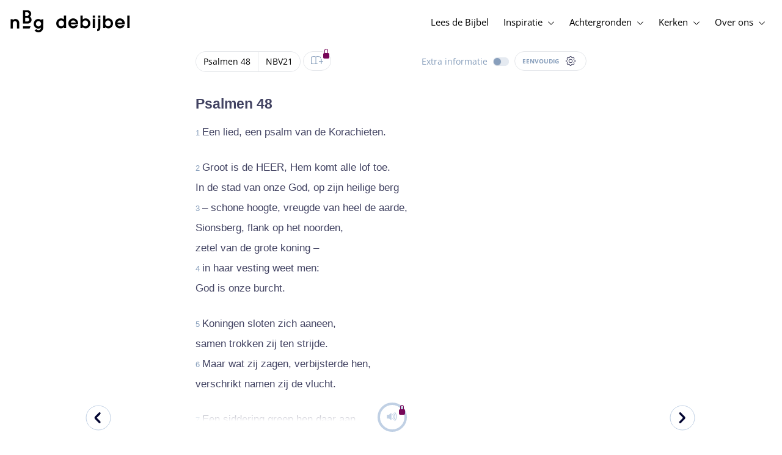

--- FILE ---
content_type: text/html; charset=utf-8
request_url: https://www.debijbel.nl/bijbel/NBV21/PSA.48.13
body_size: 54221
content:
<!DOCTYPE html><html lang="nl" data-critters-container><head>
    <meta charset="utf-8">
    <title>Psalmen 48:13 - NBV21</title>
    <base href="/">
    <meta name="viewport" content="width=device-width, initial-scale=1.0, maximum-scale=1.0, user-scalable=0">
    <!-- TODO: inject manifest for the current brand  -->
    <link rel="manifest" href="manifest.json">
  <style>:root{--color-primary:46, 104, 227;--color-secondary:255, 106, 0;--color-secondaryOld:45, 165, 222;--color-grayDark:4, 6, 50;--color-grayMedium:#424362;--color-grayLight:#889fbc;--color-grayExtraLight:#e5eaf1;--color-cta:#13d281;--color-plusAlpha:#fff4d6;--color-plusBravo:#ff6a00;--color-plusCharlie:#ffbd00;--color-highlight-text:#eff7ff;--color-border-block:#E5EAF1;--color-dark:#040632;--color-highlight-yellow:#FFF598;--color-highlight-orange:#FF885F;--color-highlight-blue:#80D5FC;--color-highlight-green:#A5D6A6;--color-highlight:#00ba6b;--color-background-gray:#eff7ff;--color-success-light:#d5f5e8;--color-sepia:#fbf1e6;--line-color:#FFC7B8}*,:before,:after{--tw-border-spacing-x:0;--tw-border-spacing-y:0;--tw-translate-x:0;--tw-translate-y:0;--tw-rotate:0;--tw-skew-x:0;--tw-skew-y:0;--tw-scale-x:1;--tw-scale-y:1;--tw-pan-x: ;--tw-pan-y: ;--tw-pinch-zoom: ;--tw-scroll-snap-strictness:proximity;--tw-gradient-from-position: ;--tw-gradient-via-position: ;--tw-gradient-to-position: ;--tw-ordinal: ;--tw-slashed-zero: ;--tw-numeric-figure: ;--tw-numeric-spacing: ;--tw-numeric-fraction: ;--tw-ring-inset: ;--tw-ring-offset-width:0px;--tw-ring-offset-color:#fff;--tw-ring-color:rgb(59 130 246 / .5);--tw-ring-offset-shadow:0 0 #0000;--tw-ring-shadow:0 0 #0000;--tw-shadow:0 0 #0000;--tw-shadow-colored:0 0 #0000;--tw-blur: ;--tw-brightness: ;--tw-contrast: ;--tw-grayscale: ;--tw-hue-rotate: ;--tw-invert: ;--tw-saturate: ;--tw-sepia: ;--tw-drop-shadow: ;--tw-backdrop-blur: ;--tw-backdrop-brightness: ;--tw-backdrop-contrast: ;--tw-backdrop-grayscale: ;--tw-backdrop-hue-rotate: ;--tw-backdrop-invert: ;--tw-backdrop-opacity: ;--tw-backdrop-saturate: ;--tw-backdrop-sepia: ;--tw-contain-size: ;--tw-contain-layout: ;--tw-contain-paint: ;--tw-contain-style: }*,:before,:after{box-sizing:border-box;border-width:0;border-style:solid;border-color:#e5e7eb}:before,:after{--tw-content:""}html{line-height:1.5;-webkit-text-size-adjust:100%;tab-size:4;font-family:ui-sans-serif,system-ui,sans-serif,"Apple Color Emoji","Segoe UI Emoji",Segoe UI Symbol,"Noto Color Emoji";font-feature-settings:normal;font-variation-settings:normal;-webkit-tap-highlight-color:transparent}body{margin:0;line-height:inherit}html{font-size:16px;color:var(--color-content-800)}</style><style>:root{--color-primary: 46, 104, 227;--color-secondary: 255, 106, 0;--color-secondaryOld: 45, 165, 222;--color-grayDark: 4, 6, 50;--color-grayMedium: #424362;--color-grayLight: #889fbc;--color-grayExtraLight: #e5eaf1;--color-cta: #13d281;--color-plusAlpha: #fff4d6;--color-plusBravo: #ff6a00;--color-plusCharlie: #ffbd00;--color-highlight-text: #eff7ff;--color-border-block: #E5EAF1;--color-dark: #040632;--color-highlight-yellow: #FFF598;--color-highlight-orange: #FF885F;--color-highlight-blue: #80D5FC;--color-highlight-green: #A5D6A6;--color-highlight: #00ba6b;--color-background-gray: #eff7ff;--color-success-light: #d5f5e8;--color-sepia: #fbf1e6;--line-color: #FFC7B8}*,:before,:after{--tw-border-spacing-x: 0;--tw-border-spacing-y: 0;--tw-translate-x: 0;--tw-translate-y: 0;--tw-rotate: 0;--tw-skew-x: 0;--tw-skew-y: 0;--tw-scale-x: 1;--tw-scale-y: 1;--tw-pan-x: ;--tw-pan-y: ;--tw-pinch-zoom: ;--tw-scroll-snap-strictness: proximity;--tw-gradient-from-position: ;--tw-gradient-via-position: ;--tw-gradient-to-position: ;--tw-ordinal: ;--tw-slashed-zero: ;--tw-numeric-figure: ;--tw-numeric-spacing: ;--tw-numeric-fraction: ;--tw-ring-inset: ;--tw-ring-offset-width: 0px;--tw-ring-offset-color: #fff;--tw-ring-color: rgb(59 130 246 / .5);--tw-ring-offset-shadow: 0 0 #0000;--tw-ring-shadow: 0 0 #0000;--tw-shadow: 0 0 #0000;--tw-shadow-colored: 0 0 #0000;--tw-blur: ;--tw-brightness: ;--tw-contrast: ;--tw-grayscale: ;--tw-hue-rotate: ;--tw-invert: ;--tw-saturate: ;--tw-sepia: ;--tw-drop-shadow: ;--tw-backdrop-blur: ;--tw-backdrop-brightness: ;--tw-backdrop-contrast: ;--tw-backdrop-grayscale: ;--tw-backdrop-hue-rotate: ;--tw-backdrop-invert: ;--tw-backdrop-opacity: ;--tw-backdrop-saturate: ;--tw-backdrop-sepia: ;--tw-contain-size: ;--tw-contain-layout: ;--tw-contain-paint: ;--tw-contain-style: }*,:before,:after{box-sizing:border-box;border-width:0;border-style:solid;border-color:#e5e7eb}:before,:after{--tw-content: ""}html{line-height:1.5;-webkit-text-size-adjust:100%;tab-size:4;font-family:ui-sans-serif,system-ui,sans-serif,"Apple Color Emoji","Segoe UI Emoji",Segoe UI Symbol,"Noto Color Emoji";font-feature-settings:normal;font-variation-settings:normal;-webkit-tap-highlight-color:transparent}body{margin:0;line-height:inherit}h1,h3{font-size:inherit;font-weight:inherit}a{color:inherit;text-decoration:inherit}b,strong{font-weight:bolder}sub{font-size:75%;line-height:0;position:relative;vertical-align:baseline}sub{bottom:-.25em}button{font-family:inherit;font-feature-settings:inherit;font-variation-settings:inherit;font-size:100%;font-weight:inherit;line-height:inherit;letter-spacing:inherit;color:inherit;margin:0;padding:0}button{text-transform:none}button{-webkit-appearance:button;background-color:transparent;background-image:none}h1,h3,p{margin:0}ul{list-style:none;margin:0;padding:0}button{cursor:pointer}img,svg,audio{display:block;vertical-align:middle}img{max-width:100%;height:auto}html{font-size:16px;color:var(--color-content-800)}h1,h3{hyphens:auto;hyphenate-limit-chars:12 5 5}.sr-only{position:absolute;width:1px;height:1px;padding:0;margin:-1px;overflow:hidden;clip:rect(0,0,0,0);white-space:nowrap;border-width:0}.pointer-events-none{pointer-events:none}.pointer-events-auto{pointer-events:auto}.absolute{position:absolute}.relative{position:relative}.sticky{position:sticky}.inset-0{inset:0}.-right-1{right:-.25rem}.-top-1{top:-.25rem}.-top-2{top:-.5rem}.bottom-0{bottom:0}.right-0{right:0}.right-1{right:.25rem}.top-0{top:0}.top-2{top:.5rem}.top-\[72px\]{top:72px}.z-10{z-index:10}.z-20{z-index:20}.z-30{z-index:30}.z-50{z-index:50}.col-span-1{grid-column:span 1 / span 1}.m-0{margin:0}.m-auto{margin:auto}.-mx-4{margin-left:-1rem;margin-right:-1rem}.mx-auto{margin-left:auto;margin-right:auto}.-ml-2{margin-left:-.5rem}.-mt-2{margin-top:-.5rem}.mb-1{margin-bottom:.25rem}.mb-4{margin-bottom:1rem}.mb-6{margin-bottom:1.5rem}.ml-1{margin-left:.25rem}.ml-2{margin-left:.5rem}.ml-3{margin-left:.75rem}.mr-1{margin-right:.25rem}.mr-2{margin-right:.5rem}.mr-4{margin-right:1rem}.mt-1{margin-top:.25rem}.mt-2{margin-top:.5rem}.mt-4{margin-top:1rem}.mt-8{margin-top:2rem}.mt-\[2px\]{margin-top:2px}.line-clamp-1{overflow:hidden;display:-webkit-box;-webkit-box-orient:vertical;-webkit-line-clamp:1}.block{display:block}.inline-block{display:inline-block}.inline{display:inline}.flex{display:flex}.inline-flex{display:inline-flex}.grid{display:grid}.hidden{display:none}.h-10{height:2.5rem}.h-100vh{height:100vh}.h-11{height:2.75rem}.h-12{height:3rem}.h-20{height:5rem}.h-3{height:.75rem}.h-4{height:1rem}.h-5{height:1.25rem}.h-6{height:1.5rem}.h-7{height:1.75rem}.h-8{height:2rem}.h-\[18px\]{height:18px}.h-full{height:100%}.max-h-screen{max-height:100vh}.w-100vw{width:100vw}.w-11{width:2.75rem}.w-12{width:3rem}.w-3{width:.75rem}.w-32{width:8rem}.w-4{width:1rem}.w-5{width:1.25rem}.w-6{width:1.5rem}.w-8{width:2rem}.w-\[18px\]{width:18px}.w-\[8\.25rem\]{width:8.25rem}.w-full{width:100%}.w-max-content{width:max-content}.w-px{width:1px}.min-w-fit{min-width:-moz-fit-content;min-width:fit-content}.max-w-\[100vw\]{max-width:100vw}.max-w-\[90px\]{max-width:90px}.max-w-container{max-width:1250px}.max-w-screen-lg{max-width:1024px}.max-w-screen-sm{max-width:640px}.flex-shrink-0{flex-shrink:0}.flex-grow{flex-grow:1}.translate-x-0{--tw-translate-x: 0px;transform:translate(var(--tw-translate-x),var(--tw-translate-y)) rotate(var(--tw-rotate)) skew(var(--tw-skew-x)) skewY(var(--tw-skew-y)) scaleX(var(--tw-scale-x)) scaleY(var(--tw-scale-y))}.scale-\[\.6\]{--tw-scale-x: .6;--tw-scale-y: .6;transform:translate(var(--tw-translate-x),var(--tw-translate-y)) rotate(var(--tw-rotate)) skew(var(--tw-skew-x)) skewY(var(--tw-skew-y)) scaleX(var(--tw-scale-x)) scaleY(var(--tw-scale-y))}.transform{transform:translate(var(--tw-translate-x),var(--tw-translate-y)) rotate(var(--tw-rotate)) skew(var(--tw-skew-x)) skewY(var(--tw-skew-y)) scaleX(var(--tw-scale-x)) scaleY(var(--tw-scale-y))}.cursor-not-allowed{cursor:not-allowed}.cursor-pointer{cursor:pointer}.auto-cols-fr{grid-auto-columns:minmax(0,1fr)}.grid-cols-1{grid-template-columns:repeat(1,minmax(0,1fr))}.grid-cols-2{grid-template-columns:repeat(2,minmax(0,1fr))}.grid-cols-3{grid-template-columns:repeat(3,minmax(0,1fr))}.grid-cols-4{grid-template-columns:repeat(4,minmax(0,1fr))}.flex-row{flex-direction:row}.flex-col{flex-direction:column}.items-start{align-items:flex-start}.items-end{align-items:flex-end}.items-center{align-items:center}.justify-start{justify-content:flex-start}.justify-end{justify-content:flex-end}.justify-center{justify-content:center}.justify-between{justify-content:space-between}.gap-4{gap:1rem}.gap-6{gap:1.5rem}.gap-y-3{row-gap:.75rem}.space-x-8>:not([hidden])~:not([hidden]){--tw-space-x-reverse: 0;margin-right:calc(2rem * var(--tw-space-x-reverse));margin-left:calc(2rem * calc(1 - var(--tw-space-x-reverse)))}.self-center{align-self:center}.self-stretch{align-self:stretch}.overflow-hidden{overflow:hidden}.truncate{overflow:hidden;text-overflow:ellipsis;white-space:nowrap}.text-ellipsis{text-overflow:ellipsis}.rounded-3xl{border-radius:1.5rem}.rounded-full{border-radius:9999px}.border-2{border-width:2px}.border-\[4px\]{border-width:4px}.border-b{border-bottom-width:1px}.border-b-4{border-bottom-width:4px}.border-l-4{border-left-width:4px}.border-t{border-top-width:1px}.border-none{border-style:none}.border-\[\#C0D0E4\]{--tw-border-opacity: 1;border-color:rgb(192 208 228 / var(--tw-border-opacity, 1))}.border-grayExtraLight{border-color:var(--color-grayExtraLight)}.border-transparent{border-color:transparent}.bg-cta{background-color:var(--color-cta)}.bg-gradientPrimary{--tw-bg-opacity: 1;background-color:rgba(var(--color-gradient-primary),var(--tw-bg-opacity, 1))}.bg-gray-200{--tw-bg-opacity: 1;background-color:rgb(229 231 235 / var(--tw-bg-opacity, 1))}.bg-grayDark{--tw-bg-opacity: 1;background-color:rgba(var(--color-grayDark),var(--tw-bg-opacity, 1))}.bg-grayExtraLight{background-color:var(--color-grayExtraLight)}.bg-grayLight{background-color:var(--color-grayLight)}.bg-pink-50{--tw-bg-opacity: 1;background-color:rgb(253 242 248 / var(--tw-bg-opacity, 1))}.bg-primary{--tw-bg-opacity: 1;background-color:rgba(var(--color-primary),var(--tw-bg-opacity, 1))}.bg-transparent{background-color:transparent}.bg-white{--tw-bg-opacity: 1;background-color:rgb(255 255 255 / var(--tw-bg-opacity, 1))}.bg-opacity-20{--tw-bg-opacity: .2}.bg-opacity-5{--tw-bg-opacity: .05}.fill-cta{fill:var(--color-cta)}.fill-white{fill:#fff}.p-0{padding:0}.px-3{padding-left:.75rem;padding-right:.75rem}.px-4{padding-left:1rem;padding-right:1rem}.px-5{padding-left:1.25rem;padding-right:1.25rem}.px-6{padding-left:1.5rem;padding-right:1.5rem}.py-0{padding-top:0;padding-bottom:0}.py-2{padding-top:.5rem;padding-bottom:.5rem}.py-2\.5{padding-top:.625rem;padding-bottom:.625rem}.py-3{padding-top:.75rem;padding-bottom:.75rem}.py-9{padding-top:2.25rem;padding-bottom:2.25rem}.py-\[1px\]{padding-top:1px;padding-bottom:1px}.pb-1{padding-bottom:.25rem}.pb-2{padding-bottom:.5rem}.pb-3{padding-bottom:.75rem}.pb-4{padding-bottom:1rem}.pb-9{padding-bottom:2.25rem}.pl-1{padding-left:.25rem}.pl-3{padding-left:.75rem}.pl-4{padding-left:1rem}.pl-\[10px\]{padding-left:10px}.pr-1{padding-right:.25rem}.pr-2{padding-right:.5rem}.pr-4{padding-right:1rem}.pt-4{padding-top:1rem}.pt-9{padding-top:2.25rem}.pt-\[26px\]{padding-top:26px}.pt-\[5px\]{padding-top:5px}.text-left{text-align:left}.text-center{text-align:center}.align-top{vertical-align:top}.align-middle{vertical-align:middle}.font-noto-sans{font-family:Noto Sans,sans-serif}.\!text-bible-md{font-size:1.0625rem!important;line-height:33px!important;letter-spacing:0em!important}.text-2xs{font-size:.8125rem;line-height:1rem}.text-3xs{font-size:.6875rem;line-height:1rem}.text-\[10px\]{font-size:10px}.text-\[12px\]{font-size:12px}.text-base{font-size:1.0625rem;line-height:1.5rem}.text-lg{font-size:1.125rem;line-height:1.5rem}.text-sm{font-size:.9375rem;line-height:1.25rem}.text-xl{font-size:1.4375rem;line-height:1.75rem}.text-xs{font-size:.875rem;line-height:1rem}.font-bold{font-weight:700}.uppercase{text-transform:uppercase}.leading-6{line-height:1.5rem}.leading-8{line-height:2rem}.tracking-wider{letter-spacing:.05em}.text-\[\#C0D0E4\]{--tw-text-opacity: 1;color:rgb(192 208 228 / var(--tw-text-opacity, 1))}.text-dark{color:var(--color-dark)}.text-grayDark{--tw-text-opacity: 1;color:rgba(var(--color-grayDark),var(--tw-text-opacity, 1))}.text-grayLight{color:var(--color-grayLight)}.text-grayMedium{color:var(--color-grayMedium)}.text-secondary{--tw-text-opacity: 1;color:rgba(var(--color-secondary),var(--tw-text-opacity, 1))}.text-white{--tw-text-opacity: 1;color:rgb(255 255 255 / var(--tw-text-opacity, 1))}.opacity-50{opacity:.5}.shadow{--tw-shadow: 0 1px 3px 0 rgb(0 0 0 / .1), 0 1px 2px -1px rgb(0 0 0 / .1);--tw-shadow-colored: 0 1px 3px 0 var(--tw-shadow-color), 0 1px 2px -1px var(--tw-shadow-color);box-shadow:var(--tw-ring-offset-shadow, 0 0 #0000),var(--tw-ring-shadow, 0 0 #0000),var(--tw-shadow)}.shadow-lg{--tw-shadow: 0 10px 15px -3px rgb(0 0 0 / .1), 0 4px 6px -4px rgb(0 0 0 / .1);--tw-shadow-colored: 0 10px 15px -3px var(--tw-shadow-color), 0 4px 6px -4px var(--tw-shadow-color);box-shadow:var(--tw-ring-offset-shadow, 0 0 #0000),var(--tw-ring-shadow, 0 0 #0000),var(--tw-shadow)}.ring-0{--tw-ring-offset-shadow: var(--tw-ring-inset) 0 0 0 var(--tw-ring-offset-width) var(--tw-ring-offset-color);--tw-ring-shadow: var(--tw-ring-inset) 0 0 0 calc(0px + var(--tw-ring-offset-width)) var(--tw-ring-color);box-shadow:var(--tw-ring-offset-shadow),var(--tw-ring-shadow),var(--tw-shadow, 0 0 #0000)}.transition{transition-property:color,background-color,border-color,text-decoration-color,fill,stroke,opacity,box-shadow,transform,filter,backdrop-filter;transition-timing-function:cubic-bezier(.4,0,.2,1);transition-duration:.15s}.transition-colors{transition-property:color,background-color,border-color,text-decoration-color,fill,stroke;transition-timing-function:cubic-bezier(.4,0,.2,1);transition-duration:.15s}.transition-opacity{transition-property:opacity;transition-timing-function:cubic-bezier(.4,0,.2,1);transition-duration:.15s}.duration-1000{transition-duration:1s}.duration-150{transition-duration:.15s}.duration-200{transition-duration:.2s}.duration-700{transition-duration:.7s}.ease-in{transition-timing-function:cubic-bezier(.4,0,1,1)}.ease-in-out{transition-timing-function:cubic-bezier(.4,0,.2,1)}.after\:block:after{content:var(--tw-content);display:block}.after\:h-2:after{content:var(--tw-content);height:.5rem}.hover\:border-secondary:hover{--tw-border-opacity: 1;border-color:rgba(var(--color-secondary),var(--tw-border-opacity, 1))}.hover\:text-grayDark:hover{--tw-text-opacity: 1;color:rgba(var(--color-grayDark),var(--tw-text-opacity, 1))}.hover\:text-primary:hover{--tw-text-opacity: 1;color:rgba(var(--color-primary),var(--tw-text-opacity, 1))}.hover\:text-secondary:hover{--tw-text-opacity: 1;color:rgba(var(--color-secondary),var(--tw-text-opacity, 1))}.focus\:outline-none:focus{outline:2px solid transparent;outline-offset:2px}.group:hover .group-hover\:text-primary{--tw-text-opacity: 1;color:rgba(var(--color-primary),var(--tw-text-opacity, 1))}.group:hover .group-hover\:opacity-100{opacity:1}@media (min-width: 640px){.sm\:mx-0{margin-left:0;margin-right:0}.sm\:w-auto{width:auto}.sm\:max-w-none{max-width:none}.sm\:px-0{padding-left:0;padding-right:0}}@media (min-width: 1024px){.lg\:top-12{top:3rem}.lg\:mb-0{margin-bottom:0}.lg\:ml-auto{margin-left:auto}.lg\:mr-3{margin-right:.75rem}.lg\:mr-4{margin-right:1rem}.lg\:mr-5{margin-right:1.25rem}.lg\:mt-0{margin-top:0}.lg\:block{display:block}.lg\:inline{display:inline}.lg\:flex{display:flex}.lg\:inline-flex{display:inline-flex}.lg\:hidden{display:none}.lg\:h-12{height:3rem}.lg\:h-14{height:3.5rem}.lg\:h-20{height:5rem}.lg\:h-4{height:1rem}.lg\:h-8{height:2rem}.lg\:h-\[72px\]{height:72px}.lg\:h-auto{height:auto}.lg\:w-4{width:1rem}.lg\:min-w-\[200px\]{min-width:200px}.lg\:max-w-\[100vw\]{max-width:100vw}.lg\:flex-1{flex:1 1 0%}.lg\:grid-flow-col{grid-auto-flow:column}.lg\:grid-cols-1{grid-template-columns:repeat(1,minmax(0,1fr))}.lg\:grid-cols-3{grid-template-columns:repeat(3,minmax(0,1fr))}.lg\:flex-row{flex-direction:row}.lg\:justify-center{justify-content:center}.lg\:justify-between{justify-content:space-between}.lg\:space-x-4>:not([hidden])~:not([hidden]){--tw-space-x-reverse: 0;margin-right:calc(1rem * var(--tw-space-x-reverse));margin-left:calc(1rem * calc(1 - var(--tw-space-x-reverse)))}.lg\:overflow-x-scroll{overflow-x:scroll}.lg\:border-0{border-width:0px}.lg\:bg-none{background-image:none}.lg\:px-0{padding-left:0;padding-right:0}.lg\:px-4{padding-left:1rem;padding-right:1rem}.lg\:px-5{padding-left:1.25rem;padding-right:1.25rem}.lg\:py-14{padding-top:3.5rem;padding-bottom:3.5rem}.lg\:py-3{padding-top:.75rem;padding-bottom:.75rem}.lg\:pb-0{padding-bottom:0}.lg\:pb-4{padding-bottom:1rem}.lg\:pr-28{padding-right:7rem}.lg\:pt-14{padding-top:3.5rem}.lg\:text-base{font-size:1.0625rem;line-height:1.5rem}.lg\:font-bold{font-weight:700}.lg\:text-grayLight{color:var(--color-grayLight)}.lg\:underline{text-decoration-line:underline}}@media (min-width: 1280px){.xl\:p-0{padding:0}.xl\:px-0{padding-left:0;padding-right:0}}@media (min-width: 1536px){.\32xl\:auto-cols-fr{grid-auto-columns:minmax(0,1fr)}}
</style><link rel="stylesheet" href="styles.c6be88ed5f2f0ed1.css" media="print" onload="this.media='all'"><noscript><link rel="stylesheet" href="styles.c6be88ed5f2f0ed1.css" media="all"></noscript><link rel="preload" href="/assets/fonts/openSans/openSans-Regular.woff2" as="font" type="font/woff2" crossorigin><link rel="preload" href="/assets/fonts/openSans/openSans-Italic.woff2" as="font" type="font/woff2" crossorigin><link rel="preload" href="/assets/fonts/openSans/openSans-Bold.woff2" as="font" type="font/woff2" crossorigin><link rel="preload" href="/assets/fonts/openSans/openSans-BoldItalic.woff2" as="font" type="font/woff2" crossorigin><style>
        html {
          font-family: 'OpenSans', sans-serif;
        }
        
        @font-face {
          font-family:"OpenSans";
          src: local('OpenSans Regular'), local('OpenSans-Regular'),
            url('assets/fonts/openSans/openSans-Regular.woff2') format('woff2'),
            url('assets/fonts/openSans/openSans-Regular.woff') format('woff');
          font-display: swap;
          font-style:normal;font-weight:normal;
        }
        
        @font-face {
          font-family:"OpenSans";
          src: local('OpenSans Italic'), local('OpenSans-Italic'),
            url('assets/fonts/openSans/openSans-Italic.woff2') format('woff2'),
            url('assets/fonts/openSans/openSans-Italic.woff') format('woff');
          font-display: swap;
          font-style:italic;font-weight:normal;
        }
        
        @font-face {
          font-family:"OpenSans";
          src: local('OpenSans Bold'), local('OpenSans-Bold'),
            url('assets/fonts/openSans/openSans-Bold.woff2') format('woff2'),
            url('assets/fonts/openSans/openSans-Bold.woff') format('woff');
          font-display: swap;
          font-style:normal;font-weight:bold;
        }
        
        @font-face {
          font-family:"OpenSans";
          src: local('OpenSans BoldItalic'), local('OpenSans-BoldItalic'),
            url('assets/fonts/openSans/openSans-BoldItalic.woff2') format('woff2'),
            url('assets/fonts/openSans/openSans-BoldItalic.woff') format('woff');
          font-display: swap;
          font-style:italic;font-weight:bold;
        }
        </style><link rel="icon" type="image/x-icon" href="https://storage.googleapis.com/ibep-prod.appspot.com/brand/nbg/nbg.favicon.ico?GoogleAccessId=firebase-adminsdk-5de4x%40ibep-prod.iam.gserviceaccount.com&amp;Expires=2278627200&amp;Signature=cObYqu8HFri%2BEHQx4R7TJ6kvAoY1VHNw1I%2B%2FmkK88gSOvkuasUjXy81PkX4T79TpSopVVXnVumtVmYKxjVj5I3TP%2BmTDt0RjTGOviC%2BjMYVMKMwJ3btM2xEiSAu%2BucEliqlRXvHJologmgNlHvE8pqdzwWO2k%2B7HdGEs4VBQOlv1Lnz6y4EaiP%2Fp5vY5%2Fatt7Z6QSqEjATzRFM7i47C1r%2Bg3ilosswBY2VVHv%2F3rNinPat%2BXiqc71tx00wdRzianNWg8%2BatcnOFZkCSdErWxkzmFyaksZLFLZ0EtfoBN34Cn4u44b8A7CAacluQt33gh9u8FGMNH80ljmjdxpq%2Ftpw%3D%3D"><meta property="og:title" content="Psalmen 48:13 - NBV21"><meta name="twitter:title" content="Psalmen 48:13 - NBV21"><meta name="description" content="..."><meta property="og:description" content="..."><meta name="twitter:description" content="..."><meta property="og:type" content="website"><meta property="og:image" content="https://biblebooster-images.s3.us-east-2.amazonaws.com/prod/general/nbg/websharingpreviewimage.jpg"><meta name="twitter:image" content="https://biblebooster-images.s3.us-east-2.amazonaws.com/prod/general/nbg/websharingpreviewimage.jpg"><meta property="og:url" content="https://www.debijbel.nl/bijbel/NBV21/PSA.48"><meta name="twitter:url" content="https://www.debijbel.nl/bijbel/NBV21/PSA.48"><meta http-equiv="Content-Security-Policy" content="default-src 'self' https://api.ibep-dev.com wss://u0f66ngvbb.execute-api.us-east-2.amazonaws.com/dev cms.ibep-dev.com nbg-auth.ibep-dev.com https://api.ibep-prod.com wss://hd0agw1xri.execute-api.us-east-2.amazonaws.com/prod cms.ibep-prod.com nbg-auth.ibep-prod.com https://api.ibep-staging.com wss://cny3wvor6f.execute-api.us-east-2.amazonaws.com/staging cms.ibep-staging.com nbg-auth.ibep-staging.com https://api.ibep-test.com wss://e5cbjrq6gk.execute-api.us-east-2.amazonaws.com/test cms.ibep-test.com nbg-auth.ibep-test.com www.youtube.com www.youtube-nocookie.com player.vimeo.com open.spotify.com public-player-widget.webradiosite.com streamyard.com *.hs-analytics.net *.hs-banner.com *.hscollectedforms.net *.hubspot.com *.hsforms.com *.hsforms.net *.hs-scripts.com *.hs-sites-eu1.com hubspot-forms-static-embed-eu1.s3.amazonaws.com forms.office.com *.jotform.com developers.kakao.com *.kakaocdn.net story.kakao.com kapi.kakao.com *.kakao.com digiaccess.org *.eu.mautic.net *.digiaccess.org matomo.rackfish.com *.acast.com *.die-bibel.de static.ads-twitter.com nexus.ensighten.com td.doubleclick.net stats.g.doubleclick.net spenden.twingle.de *.customgpt.ai *.licdn.com www.gstatic.com www.google.com surveys.enalyzer.com *.omappapi.com optinmonster.com http://engage.biblijosdraugija.lt https://engage.biblijosdraugija.lt code.etracker.com www.etracker.de facebook.com *.facebook.com connect.facebook.net cdn.cookielaw.org geolocation.onetrust.com privacyportal-eu.onetrust.com file-examples.com www.googletagmanager.com www.bytesroute.com app.bytesroute.com bytesroute-backend.herokuapp.com use.typekit.net *.typekit.net *.google-analytics.com analytics.google.com *.analytics.google.com *.ingest.sentry.io d1weibdish4e0y.cloudfront.net d3t5ogzx22a7ri.cloudfront.net d1hkpuz2o5a2xw.cloudfront.net d1bxy2pveef3fq.cloudfront.net mautic.bijbelgenootschap.nl fonts.googleapis.com www.google.pt fonts.gstatic.com prezi-nocookies.com *.prezicdn.net wss://ws.hotjar.com *.hotjar.com *.hotjar.io buzzsprout.com www.buzzsprout.com cdn.onesignal.com onesignal.com bytesroute.com *.bytesroute.com *.webradiosite.com widget.spreaker.com *.spreaker.com *.canva.com *.clarity.ms m.debijbel.nl ofertas.sbb.org.br docs.google.com forms.clickup.com app-cdn.clickup.com 'unsafe-inline'; img-src * data:; frame-src 'self' https://api.ibep-dev.com wss://u0f66ngvbb.execute-api.us-east-2.amazonaws.com/dev cms.ibep-dev.com nbg-auth.ibep-dev.com https://api.ibep-prod.com wss://hd0agw1xri.execute-api.us-east-2.amazonaws.com/prod cms.ibep-prod.com nbg-auth.ibep-prod.com https://api.ibep-staging.com wss://cny3wvor6f.execute-api.us-east-2.amazonaws.com/staging cms.ibep-staging.com nbg-auth.ibep-staging.com https://api.ibep-test.com wss://e5cbjrq6gk.execute-api.us-east-2.amazonaws.com/test cms.ibep-test.com nbg-auth.ibep-test.com www.youtube.com www.youtube-nocookie.com player.vimeo.com open.spotify.com public-player-widget.webradiosite.com streamyard.com *.hs-analytics.net *.hs-banner.com *.hscollectedforms.net *.hubspot.com *.hsforms.com *.hsforms.net *.hs-scripts.com *.hs-sites-eu1.com hubspot-forms-static-embed-eu1.s3.amazonaws.com forms.office.com *.jotform.com developers.kakao.com *.kakaocdn.net story.kakao.com kapi.kakao.com *.kakao.com digiaccess.org *.eu.mautic.net *.digiaccess.org matomo.rackfish.com *.acast.com *.die-bibel.de static.ads-twitter.com nexus.ensighten.com td.doubleclick.net stats.g.doubleclick.net spenden.twingle.de *.customgpt.ai *.licdn.com www.gstatic.com www.google.com surveys.enalyzer.com *.omappapi.com optinmonster.com http://engage.biblijosdraugija.lt https://engage.biblijosdraugija.lt code.etracker.com www.etracker.de facebook.com *.facebook.com connect.facebook.net cdn.cookielaw.org geolocation.onetrust.com privacyportal-eu.onetrust.com file-examples.com www.googletagmanager.com www.bytesroute.com app.bytesroute.com bytesroute-backend.herokuapp.com use.typekit.net *.typekit.net *.google-analytics.com analytics.google.com *.analytics.google.com *.ingest.sentry.io d1weibdish4e0y.cloudfront.net d3t5ogzx22a7ri.cloudfront.net d1hkpuz2o5a2xw.cloudfront.net d1bxy2pveef3fq.cloudfront.net mautic.bijbelgenootschap.nl fonts.googleapis.com www.google.pt fonts.gstatic.com prezi-nocookies.com *.prezicdn.net wss://ws.hotjar.com *.hotjar.com *.hotjar.io buzzsprout.com www.buzzsprout.com cdn.onesignal.com onesignal.com bytesroute.com *.bytesroute.com *.webradiosite.com widget.spreaker.com *.spreaker.com *.canva.com *.clarity.ms m.debijbel.nl ofertas.sbb.org.br docs.google.com forms.clickup.com app-cdn.clickup.com"><style ng-app-id="IBEP-main">[_nghost-IBEP-main-c2071628769]{position:relative;display:block;pointer-events:none}[_nghost-IBEP-main-c2071628769]   .ngx-spinner[_ngcontent-IBEP-main-c2071628769]{transition:.35s linear all;display:block;position:absolute;top:5px;left:0px}[_nghost-IBEP-main-c2071628769]   .ngx-spinner[_ngcontent-IBEP-main-c2071628769]   .ngx-spinner-icon[_ngcontent-IBEP-main-c2071628769]{width:14px;height:14px;border:solid 2px transparent;border-top-color:inherit;border-left-color:inherit;border-radius:50%;-webkit-animation:_ngcontent-IBEP-main-c2071628769_loading-bar-spinner .4s linear infinite;animation:_ngcontent-IBEP-main-c2071628769_loading-bar-spinner .4s linear infinite}[_nghost-IBEP-main-c2071628769]   .ngx-bar[_ngcontent-IBEP-main-c2071628769]{transition:width .35s;position:absolute;top:0;left:0;width:100%;height:2px;border-bottom-right-radius:1px;border-top-right-radius:1px}[dir=rtl]   [_nghost-IBEP-main-c2071628769]   .ngx-bar[_ngcontent-IBEP-main-c2071628769]{right:0;left:unset}[fixed=true][_nghost-IBEP-main-c2071628769]{z-index:10002}[fixed=true][_nghost-IBEP-main-c2071628769]   .ngx-bar[_ngcontent-IBEP-main-c2071628769]{position:fixed}[fixed=true][_nghost-IBEP-main-c2071628769]   .ngx-spinner[_ngcontent-IBEP-main-c2071628769]{position:fixed;top:10px;left:10px}[dir=rtl]   [fixed=true][_nghost-IBEP-main-c2071628769]   .ngx-spinner[_ngcontent-IBEP-main-c2071628769]{right:10px;left:unset}@-webkit-keyframes _ngcontent-IBEP-main-c2071628769_loading-bar-spinner{0%{transform:rotate(0)}to{transform:rotate(360deg)}}@keyframes _ngcontent-IBEP-main-c2071628769_loading-bar-spinner{0%{transform:rotate(0)}to{transform:rotate(360deg)}}</style><style ng-app-id="IBEP-main">.flyout[_ngcontent-IBEP-main-c1170487364], .overlay[_ngcontent-IBEP-main-c1170487364] {
  display: none;
}

.test[_ngcontent-IBEP-main-c1170487364] {
  grid-column-start: 2;
  grid-row-start: 1;
}

.menu-item-container[_ngcontent-IBEP-main-c1170487364]:hover   .flyout[_ngcontent-IBEP-main-c1170487364] {
  display: block;
}

.active[_ngcontent-IBEP-main-c1170487364] {
  font-weight: bold;
}

.item[_ngcontent-IBEP-main-c1170487364], .button[_ngcontent-IBEP-main-c1170487364] {
  font-weight: inherit;
}

a.disabled[_ngcontent-IBEP-main-c1170487364] {
  pointer-events: none;
  cursor: default;
}</style><style ng-app-id="IBEP-main">.default[_ngcontent-IBEP-main-c2830398547] {
  border-width: 1px;
  --tw-bg-opacity: 1;
  background-color: rgb(255 255 255 / var(--tw-bg-opacity, 1));
  transition-property: color, background-color, border-color, text-decoration-color, fill, stroke, opacity, box-shadow, transform, filter, backdrop-filter;
  transition-timing-function: cubic-bezier(0.4, 0, 0.2, 1);
  transition-duration: 300ms;
}

.default[_ngcontent-IBEP-main-c2830398547]:hover {
  --tw-border-opacity: 1;
  border-color: rgba(var(--color-primary), var(--tw-border-opacity, 1));
}

.primary[_ngcontent-IBEP-main-c2830398547] {
  --tw-bg-opacity: 1;
  background-color: rgba(var(--color-primary), var(--tw-bg-opacity, 1));
  --tw-text-opacity: 1;
  color: rgb(255 255 255 / var(--tw-text-opacity, 1));
}

.primary[_ngcontent-IBEP-main-c2830398547]:hover {
  background-color: rgba(var(--color-primary), var(--tw-bg-opacity, 1));
  --tw-bg-opacity: 0.9;
}

.secondary[_ngcontent-IBEP-main-c2830398547] {
  --tw-bg-opacity: 1;
  background-color: rgba(var(--color-secondary), var(--tw-bg-opacity, 1));
  --tw-text-opacity: 1;
  color: rgb(255 255 255 / var(--tw-text-opacity, 1));
}

.secondary[_ngcontent-IBEP-main-c2830398547]:hover {
  --tw-bg-opacity: 1;
  background-color: rgba(var(--color-primary), var(--tw-bg-opacity, 1));
}

.white[_ngcontent-IBEP-main-c2830398547] {
  --tw-bg-opacity: 1;
  background-color: rgb(255 255 255 / var(--tw-bg-opacity, 1));
  --tw-text-opacity: 1;
  color: rgb(0 0 0 / var(--tw-text-opacity, 1));
}

.white[_ngcontent-IBEP-main-c2830398547]:hover {
  --tw-text-opacity: 1;
  color: rgba(var(--color-primary), var(--tw-text-opacity, 1));
}

.transparent[_ngcontent-IBEP-main-c2830398547] {
  --tw-bg-opacity: 0.05;
}

.premium[_ngcontent-IBEP-main-c2830398547] {
  border-width: 1px;
  --tw-border-opacity: 1;
  border-color: rgb(255 255 255 / var(--tw-border-opacity, 1));
  background-color: rgba(var(--color-secondary), var(--tw-bg-opacity, 1));
  --tw-bg-opacity: 0.1;
  transition-property: color, background-color, border-color, text-decoration-color, fill, stroke, opacity, box-shadow, transform, filter, backdrop-filter;
  transition-timing-function: cubic-bezier(0.4, 0, 0.2, 1);
  transition-duration: 300ms;
}

.premium[_ngcontent-IBEP-main-c2830398547]:hover {
  --tw-border-opacity: 1;
  border-color: rgba(var(--color-secondary), var(--tw-border-opacity, 1));
}

.gray[_ngcontent-IBEP-main-c2830398547] {
  background-color: var(--color-grayExtraLight);
  color: var(--color-grayMedium);
}

.gray[_ngcontent-IBEP-main-c2830398547]:hover {
  --tw-text-opacity: 1;
  color: rgba(var(--color-grayDark), var(--tw-text-opacity, 1));
}

.gray-light[_ngcontent-IBEP-main-c2830398547] {
  background-color: var(--color-grayExtraLight);
  color: var(--color-grayLight);
}

.gray-light[_ngcontent-IBEP-main-c2830398547]:hover {
  color: var(--color-grayLight);
}

.conversion[_ngcontent-IBEP-main-c2830398547] {
  background-color: var(--color-plusAlpha);
  color: var(--color-plusBravo);
}

.conversion[_ngcontent-IBEP-main-c2830398547]:hover {
  --tw-bg-opacity: 0.9;
}

.cta[_ngcontent-IBEP-main-c2830398547] {
  background-color: var(--color-cta);
  --tw-text-opacity: 1;
  color: rgb(255 255 255 / var(--tw-text-opacity, 1));
}

.cta[_ngcontent-IBEP-main-c2830398547]:hover {
  background-color: var(--color-cta);
  --tw-bg-opacity: 0.9;
}

.highlight[_ngcontent-IBEP-main-c2830398547] {
  background-color: var(--color-highlight);
  --tw-text-opacity: 1;
  color: rgb(255 255 255 / var(--tw-text-opacity, 1));
}

.highlight[_ngcontent-IBEP-main-c2830398547]:hover {
  --tw-bg-opacity: 0.9;
}

.s[_ngcontent-IBEP-main-c2830398547] {
  height: 1.5rem;
  padding-top: 0px;
  padding-bottom: 0px;
  padding-left: 1.25rem;
  padding-right: 1.25rem;
}

.m[_ngcontent-IBEP-main-c2830398547] {
  height: 2rem;
  padding-top: 0px;
  padding-bottom: 0px;
  padding-left: 0.75rem;
  padding-right: 0.75rem;
}

.m-flexible[_ngcontent-IBEP-main-c2830398547] {
  min-height: 2rem;
  padding-top: 0.25rem;
  padding-bottom: 0.25rem;
  padding-left: 0.75rem;
  padding-right: 0.75rem;
}

.l[_ngcontent-IBEP-main-c2830398547] {
  height: 2.5rem;
  padding-top: 0px;
  padding-bottom: 0px;
  padding-left: 0.75rem;
  padding-right: 0.75rem;
}

.xl[_ngcontent-IBEP-main-c2830398547] {
  height: 3rem;
  padding-top: 0px;
  padding-bottom: 0px;
}

.fullWidth[_ngcontent-IBEP-main-c2830398547] {
  width: 100%;
}

.autoWidth[_ngcontent-IBEP-main-c2830398547] {
  width: auto;
}

.inactive[_ngcontent-IBEP-main-c2830398547] {
  cursor: not-allowed;
  opacity: 0.5;
}

.locked[_ngcontent-IBEP-main-c2830398547] {
  cursor: not-allowed;
}

.disabled[_ngcontent-IBEP-main-c2830398547]:hover {
  background-color: var(--color-grayExtraLight);
}

.shadow[_ngcontent-IBEP-main-c2830398547] {
  --tw-shadow-color: var(--color-grayLight);
  --tw-shadow: var(--tw-shadow-colored);
  --tw-drop-shadow: drop-shadow(0 20px 13px rgb(0 0 0 / 0.03)) drop-shadow(0 8px 5px rgb(0 0 0 / 0.08));
  filter: var(--tw-blur) var(--tw-brightness) var(--tw-contrast) var(--tw-grayscale) var(--tw-hue-rotate) var(--tw-invert) var(--tw-saturate) var(--tw-sepia) var(--tw-drop-shadow);
}</style><style ng-app-id="IBEP-main">.bible-button-group {
  isolation: isolate;
  display: flex;
  overflow: hidden;
  border-radius: 1.5rem;
  border-width: 1px;
  --tw-border-opacity: 1;
  border-color: rgb(229 231 235 / var(--tw-border-opacity, 1));
  transition-property: all;
  transition-timing-function: cubic-bezier(0.4, 0, 0.2, 1);
  transition-duration: 200ms;
  /* Enhanced hover effect for the entire button group - matching ibep-button */
  /* Generic button wrapper styling */
  /* Override ibep-button default styles for all buttons in the group */
  /* Rounded corners using :first-child and :last-child pseudo-classes */
}
.bible-button-group:hover {
  border-color: rgba(var(--color-primary), var(--tw-border-opacity, 1));
}
.bible-button-group > div {
  position: relative;
  margin: 0px;
  border-style: none;
  background-color: transparent;
  padding: 0px;
}
.bible-button-group button {
  position: relative;
  z-index: 10;
  margin: 0px;
  border-radius: 0px;
  border-style: none;
  --tw-bg-opacity: 1;
  background-color: rgb(255 255 255 / var(--tw-bg-opacity, 1));
  padding-left: 0.75rem;
  padding-right: 0.75rem;
  padding-top: 0.5rem;
  padding-bottom: 0.5rem;
  --tw-shadow: 0 0 #0000;
  --tw-shadow-colored: 0 0 #0000;
  box-shadow: var(--tw-ring-offset-shadow, 0 0 #0000), var(--tw-ring-shadow, 0 0 #0000), var(--tw-shadow);
  outline: 2px solid transparent;
  outline-offset: 2px;
  transition-property: all;
  transition-timing-function: cubic-bezier(0.4, 0, 0.2, 1);
  transition-duration: 200ms;
  /* Focus state using inset box-shadow to prevent layout shifts and maintain rounded corners */
  /* Fallback for browsers that don't support :focus-visible */
  /* Hide focus for mouse users in modern browsers */
}
.bible-button-group button:focus-visible {
  box-shadow: inset 0 0 0 2px var(--color-gradient-secondary) !important;
  position: relative;
  z-index: 10;
}
.bible-button-group button:focus {
  box-shadow: inset 0 0 0 2px var(--color-gradient-secondary) !important;
  position: relative;
  z-index: 10;
}
.bible-button-group button:focus:not(:focus-visible) {
  box-shadow: none !important;
}
.bible-button-group > :first-child button {
  border-top-left-radius: 1.5rem;
  border-bottom-left-radius: 1.5rem;
}
.bible-button-group > :last-child button {
  border-top-right-radius: 1.5rem;
  border-bottom-right-radius: 1.5rem;
}

/* Style the inner content divs */
.bible-button-content {
  pointer-events: none; /* Prevent double-click handling */
}

/* Visual separator styling - targets the middle div that contains no button */
.bible-button-group > div:nth-child(2) {
  width: 1px;
  flex-shrink: 0;
  align-self: stretch;
  --tw-bg-opacity: 1;
  background-color: rgb(229 231 235 / var(--tw-bg-opacity, 1));
  min-height: 100%; /* Ensure separator takes full height */
}

.toolbar-shadow {
  background: linear-gradient(0deg, rgba(255, 255, 255, 0) 0%, white 53%);
}

.bible-copyright a {
  text-decoration: underline;
}</style><style ng-app-id="IBEP-main">.isActive[_ngcontent-IBEP-main-c3823602715] {
  border: 1px solid;
  box-shadow: 0 0 4px 0 #3099f9;
  --tw-border-opacity: 1;
  border-color: rgba(var(--color-primary), var(--tw-border-opacity, 1));
}</style><style ng-app-id="IBEP-main">@media (max-width: 1023px) {
  .nav-grad-mobile[_ngcontent-IBEP-main-c1121866478] {
    background: linear-gradient(0deg, white 0%, rgba(255, 255, 255, 0) 100%);
  }
}

@media (min-width: 1024px) {
  .nav-grad-desktop[_ngcontent-IBEP-main-c1121866478] {
    background: linear-gradient(0deg, white 49%, rgba(255, 255, 255, 0) 100%);
  }
}

.nav-grad[_ngcontent-IBEP-main-c1121866478] {
  background: linear-gradient(0deg, white 0%, rgba(255, 255, 255, 0) 70%);
}

.nav-grad-left[_ngcontent-IBEP-main-c1121866478] {
  background: linear-gradient(to left, white 0%, rgba(255, 255, 255, 0) 50%);
}

.nav-grad-right[_ngcontent-IBEP-main-c1121866478] {
  background: linear-gradient(to right, white 0%, rgba(255, 255, 255, 0) 50%);
}

.button-appearance[_ngcontent-IBEP-main-c1121866478] {
  appearance: button;
  -webkit-appearance: button;
  -moz-appearance: button;
}

select[_ngcontent-IBEP-main-c1121866478] {
  appearance: none;
  -webkit-appearance: none;
  -moz-appearance: none;
  text-indent: 1px;
  text-overflow: "";
}

input[_ngcontent-IBEP-main-c1121866478] {
  accent-color: rgba(var(--color-secondary), 1);
}

@media screen and (-webkit-min-device-pixel-ratio: 0) {
  input[type=range][_ngcontent-IBEP-main-c1121866478] {
    overflow: hidden;
    -webkit-appearance: none;
    background-color: #c0d0e4;
    cursor: ew-resize;
  }
  input[type=range][_ngcontent-IBEP-main-c1121866478]::-webkit-slider-runnable-track {
    -webkit-appearance: none;
    color: rgba(var(--color-secondary), 1);
    margin-top: -1px;
  }
  input[type=range][_ngcontent-IBEP-main-c1121866478]::-webkit-slider-thumb {
    width: 10px;
    -webkit-appearance: none;
    height: 10px;
    cursor: ew-resize;
    background: rgba(var(--color-secondary), 1);
    box-shadow: -600px 0 0 600px rgba(var(--color-secondary), 1);
  }
}</style><style ng-app-id="IBEP-main">

      [data-picker-dropdown][_ngcontent-IBEP-main-c3111168470] {
        position: fixed !important;
      }
      

      .picker-overlay[_ngcontent-IBEP-main-c3111168470] {
        position: fixed !important;
      }</style><style ng-app-id="IBEP-main">.container[_ngcontent-IBEP-main-c617442750] {
  position: relative;
  margin-right: 0.5rem;
  display: inline-block;
  width: 2.5rem;
  -webkit-user-select: none;
          user-select: none;
  vertical-align: middle;
  transition-property: color, background-color, border-color, text-decoration-color, fill, stroke, opacity, box-shadow, transform, filter, backdrop-filter;
  transition-timing-function: cubic-bezier(0.4, 0, 0.2, 1);
  transition-duration: 200ms;
  transition-timing-function: cubic-bezier(0.4, 0, 1, 1)
}

.toggle-input[_ngcontent-IBEP-main-c617442750] {
  position: absolute;
  display: block;
  height: 1.5rem;
  width: 1.5rem;
  cursor: pointer;
  appearance: none;
  border-radius: 9999px;
  border-width: 4px;
  --tw-bg-opacity: 1;
  background-color: rgb(255 255 255 / var(--tw-bg-opacity, 1))
}

.toggle__label[_ngcontent-IBEP-main-c617442750] {
  display: block;
  height: 1.5rem;
  cursor: pointer;
  overflow: hidden;
  border-radius: 9999px;
  --tw-bg-opacity: 1;
  background-color: rgb(209 213 219 / var(--tw-bg-opacity, 1))
}

.toggle-checkbox[_ngcontent-IBEP-main-c617442750]:checked {
  right: 0px;
  --tw-border-opacity: 1;
  border-color: rgb(74 222 128 / var(--tw-border-opacity, 1));
  right: 0;
  border-color: #68d391
}

.toggle-checkbox[_ngcontent-IBEP-main-c617442750]:checked    + .toggle-label[_ngcontent-IBEP-main-c617442750] {
  --tw-bg-opacity: 1;
  background-color: rgb(74 222 128 / var(--tw-bg-opacity, 1));
  background-color: #68d391
}</style><style ng-app-id="IBEP-main">

      .no-scrollbar[_ngcontent-IBEP-main-c3598239177]::-webkit-scrollbar {
        display: none;
      }

      

      .no-scrollbar[_ngcontent-IBEP-main-c3598239177] {
        -ms-overflow-style: none; 

        scrollbar-width: none; 

      }</style><style ng-app-id="IBEP-main">[_nghost-IBEP-main-c4145848528]     [class^=imt], [_nghost-IBEP-main-c4145848528]     [class^=is] {
  text-align: center;
  font-weight: bold;
  font-size: 27px;
  line-height: 50px;
  margin-top: 25px;
  margin-bottom: 25px;
}</style><style ng-app-id="IBEP-main">.d[_ngcontent-IBEP-main-c1117732928] {
  font-style: italic;
  font-size: inherit;
  letter-spacing: normal;
}</style><style ng-app-id="IBEP-main">.verse {
  padding-top: 0.25rem;
  padding-bottom: 0.2rem;
  margin: 0;
}

.hovered {
  background-color: #eee;
}

.selected {
  background-color: #F0F7FF;
  color: #424362;
}

.highlighted span {
  background-color: #FFF0C8;
}

.flashed {
  background-color: rgba(255, 240, 70, 0.65);
}

.popover {
  background-color: #fcfafa;
  box-shadow: 3px 3px 10px 2px rgba(0, 0, 0, 0.1);
}

.crossRef .crossRefContent {
  text-indent: 0;
  width: max-content;
  max-width: 50vw;
}

.it {
  font-style: italic;
}

.fr {
  font-size: 0.9rem !important;
  margin-right: 0.5rem;
}

.fq {
  font-weight: 600;
}

.grad {
  background: linear-gradient(0deg, white 10%, rgba(255, 255, 255, 0) 100%);
}

.custom-scrollbar {
  scrollbar-width: 6px;
}

.custom-scrollbar::-webkit-scrollbar {
  width: 6px;
}

.custom-scrollbar::-webkit-scrollbar-track {
  margin-top: 10px;
  border-radius: 10px;
  margin-right: 5px;
}

.custom-scrollbar::-webkit-scrollbar-thumb {
  background-color: #ffc7b8;
  border-radius: 4px;
  margin-right: 10px;
}

.custom-scrollbar::-webkit-scrollbar-thumb:hover {
  background: #ffc7b8;
}

/* REMOVE SCROLLBAR ARROWS (ALL VARIANTS) */
.custom-scrollbar::-webkit-scrollbar-button,
.custom-scrollbar::-webkit-scrollbar-button:start:decrement,
.custom-scrollbar::-webkit-scrollbar-button:end:increment,
.custom-scrollbar::-webkit-scrollbar-button:single-button,
.custom-scrollbar::-webkit-scrollbar-button:double-button {
  display: none !important;
  width: 0 !important;
  height: 0 !important;
  background: transparent !important;
  color: transparent !important;
}

.custom-scrollbarFootnote {
  scrollbar-width: thin;
  scrollbar-color: #C0D2F7 transparent;
}

.custom-scrollbarFootnote::-webkit-scrollbar {
  width: 6px;
}

.custom-scrollbarFootnote::-webkit-scrollbar-track {
  margin-top: 10px;
  margin-right: 5px;
  border-radius: 10px;
  background: transparent;
}

.custom-scrollbarFootnote ::-webkit-scrollbar-thumb {
  background-color: #C0D2F7;
  border-radius: 4px;
}

.custom-scrollbarFootnote ::-webkit-scrollbar-thumb:hover {
  background-color: #C0D2F7;
}

/* REMOVE ARROWS */
.custom-scrollbarFootnote::-webkit-scrollbar-button,
.custom-scrollbarFootnote::-webkit-scrollbar-button:start:decrement,
.custom-scrollbarFootnote::-webkit-scrollbar-button:end:increment,
.custom-scrollbarFootnote::-webkit-scrollbar-button:single-button,
.custom-scrollbarFootnote::-webkit-scrollbar-button:double-button {
  display: none !important;
  width: 0 !important;
  height: 0 !important;
  background: transparent !important;
  color: transparent !important;
}</style><style ng-app-id="IBEP-main">@charset "UTF-8";
.v[_ngcontent-IBEP-main-c2855507639], .vp[_ngcontent-IBEP-main-c2855507639], sup[class^=v][_ngcontent-IBEP-main-c2855507639] {
  position: relative;
  font-size: 75%;
  vertical-align: baseline;
  white-space: nowrap;
  line-height: 0;
  font-family: sans-serif;
  top: 0;
  margin-right: 4px;
}

sup[_ngcontent-IBEP-main-c2855507639]    + sup[_ngcontent-IBEP-main-c2855507639]:before {
  content: " ";
}</style><style ng-app-id="IBEP-main">.b[_ngcontent-IBEP-main-c3635480701] {
  height: 25px;
}</style><style ng-app-id="IBEP-main">[_nghost-IBEP-main-c2736031988]     p {
  text-indent: -2em;
}
[_nghost-IBEP-main-c2736031988]     p .footnote {
  text-indent: 0;
}

.q[_ngcontent-IBEP-main-c2736031988], .q1[_ngcontent-IBEP-main-c2736031988] {
  margin-left: 2em;
  margin-right: 0em;
}

.q2[_ngcontent-IBEP-main-c2736031988] {
  margin-left: 4em;
  margin-right: 0em;
}

.q3[_ngcontent-IBEP-main-c2736031988] {
  margin-left: 6em;
  margin-right: 0em;
}

.q4[_ngcontent-IBEP-main-c2736031988] {
  margin-left: 8em;
  margin-right: 0em;
}</style><style ng-app-id="IBEP-main">.crossRefModal {
  overflow-x: hidden !important;
  word-wrap: break-word !important;
  overflow-wrap: break-word !important;
}
.crossRefModal *,
.crossRefModal *::before,
.crossRefModal *::after {
  margin-left: 0 !important;
  margin-right: 0 !important;
  text-indent: 0 !important;
}
.crossRefModal p {
  margin-left: 0 !important;
  margin-right: 0 !important;
  text-indent: 0 !important;
}
.crossRefModal .q,
.crossRefModal .q1,
.crossRefModal .q2,
.crossRefModal .q3,
.crossRefModal .q4,
.crossRefModal .pmo,
.crossRefModal .pmc,
.crossRefModal .pm,
.crossRefModal .mi,
.crossRefModal .pi1,
.crossRefModal .pi2,
.crossRefModal .pi3,
.crossRefModal .qm1,
.crossRefModal .qm2,
.crossRefModal .li,
.crossRefModal .li1,
.crossRefModal .li2,
.crossRefModal .li3,
.crossRefModal .v {
  margin-left: 0 !important;
  margin-right: 0 !important;
  text-indent: 0 !important;
}
.crossRefModal p.q,
.crossRefModal p.q1,
.crossRefModal p.q2,
.crossRefModal p.q3,
.crossRefModal p.q4,
.crossRefModal p.pmo,
.crossRefModal p.pmc,
.crossRefModal p.pm,
.crossRefModal p.mi,
.crossRefModal p.pi1,
.crossRefModal p.pi2,
.crossRefModal p.pi3,
.crossRefModal p.qm1,
.crossRefModal p.qm2,
.crossRefModal p.li,
.crossRefModal p.li1,
.crossRefModal p.li2,
.crossRefModal p.li3,
.crossRefModal p.v {
  margin-left: 0 !important;
  margin-right: 0 !important;
  text-indent: 0 !important;
}
.crossRefModal bible-q p {
  margin-left: 0 !important;
  margin-right: 0 !important;
  text-indent: 0 !important;
}
.crossRefModal span.q,
.crossRefModal span.q1,
.crossRefModal span.q2,
.crossRefModal span.q3,
.crossRefModal span.q4,
.crossRefModal span.pmo,
.crossRefModal span.pmc,
.crossRefModal span.pm,
.crossRefModal span.mi,
.crossRefModal span.pi1,
.crossRefModal span.pi2,
.crossRefModal span.pi3,
.crossRefModal span.qm1,
.crossRefModal span.qm2,
.crossRefModal span.li,
.crossRefModal span.li1,
.crossRefModal span.li2,
.crossRefModal span.li3,
.crossRefModal span.v {
  margin-left: 0 !important;
  text-indent: 0 !important;
  display: block !important;
}
.crossRefModal div.q, .crossRefModal div.q1, .crossRefModal div.q2, .crossRefModal div.q3, .crossRefModal div.q4, .crossRefModal div.pmo, .crossRefModal div.pmc, .crossRefModal div.pm, .crossRefModal div.mi, .crossRefModal div.pi1, .crossRefModal div.pi2, .crossRefModal div.pi3, .crossRefModal div.qm1, .crossRefModal div.qm2, .crossRefModal div.li, .crossRefModal div.li1, .crossRefModal div.li2, .crossRefModal div.li3, .crossRefModal div.v,
.crossRefModal span.q,
.crossRefModal span.q1,
.crossRefModal span.q2,
.crossRefModal span.q3,
.crossRefModal span.q4,
.crossRefModal span.pmo,
.crossRefModal span.pmc,
.crossRefModal span.pm,
.crossRefModal span.mi,
.crossRefModal span.pi1,
.crossRefModal span.pi2,
.crossRefModal span.pi3,
.crossRefModal span.qm1,
.crossRefModal span.qm2,
.crossRefModal span.li,
.crossRefModal span.li1,
.crossRefModal span.li2,
.crossRefModal span.li3,
.crossRefModal span.v,
.crossRefModal a.q,
.crossRefModal a.q1,
.crossRefModal a.q2,
.crossRefModal a.q3,
.crossRefModal a.q4,
.crossRefModal a.pmo,
.crossRefModal a.pmc,
.crossRefModal a.pm,
.crossRefModal a.mi,
.crossRefModal a.pi1,
.crossRefModal a.pi2,
.crossRefModal a.pi3,
.crossRefModal a.qm1,
.crossRefModal a.qm2,
.crossRefModal a.li,
.crossRefModal a.li1,
.crossRefModal a.li2,
.crossRefModal a.li3,
.crossRefModal a.v,
.crossRefModal strong.q,
.crossRefModal strong.q1,
.crossRefModal strong.q2,
.crossRefModal strong.q3,
.crossRefModal strong.q4,
.crossRefModal strong.pmo,
.crossRefModal strong.pmc,
.crossRefModal strong.pm,
.crossRefModal strong.mi,
.crossRefModal strong.pi1,
.crossRefModal strong.pi2,
.crossRefModal strong.pi3,
.crossRefModal strong.qm1,
.crossRefModal strong.qm2,
.crossRefModal strong.li,
.crossRefModal strong.li1,
.crossRefModal strong.li2,
.crossRefModal strong.li3,
.crossRefModal strong.v,
.crossRefModal em.q,
.crossRefModal em.q1,
.crossRefModal em.q2,
.crossRefModal em.q3,
.crossRefModal em.q4,
.crossRefModal em.pmo,
.crossRefModal em.pmc,
.crossRefModal em.pm,
.crossRefModal em.mi,
.crossRefModal em.pi1,
.crossRefModal em.pi2,
.crossRefModal em.pi3,
.crossRefModal em.qm1,
.crossRefModal em.qm2,
.crossRefModal em.li,
.crossRefModal em.li1,
.crossRefModal em.li2,
.crossRefModal em.li3,
.crossRefModal em.v,
.crossRefModal i.q,
.crossRefModal i.q1,
.crossRefModal i.q2,
.crossRefModal i.q3,
.crossRefModal i.q4,
.crossRefModal i.pmo,
.crossRefModal i.pmc,
.crossRefModal i.pm,
.crossRefModal i.mi,
.crossRefModal i.pi1,
.crossRefModal i.pi2,
.crossRefModal i.pi3,
.crossRefModal i.qm1,
.crossRefModal i.qm2,
.crossRefModal i.li,
.crossRefModal i.li1,
.crossRefModal i.li2,
.crossRefModal i.li3,
.crossRefModal i.v,
.crossRefModal b.q,
.crossRefModal b.q1,
.crossRefModal b.q2,
.crossRefModal b.q3,
.crossRefModal b.q4,
.crossRefModal b.pmo,
.crossRefModal b.pmc,
.crossRefModal b.pm,
.crossRefModal b.mi,
.crossRefModal b.pi1,
.crossRefModal b.pi2,
.crossRefModal b.pi3,
.crossRefModal b.qm1,
.crossRefModal b.qm2,
.crossRefModal b.li,
.crossRefModal b.li1,
.crossRefModal b.li2,
.crossRefModal b.li3,
.crossRefModal b.v {
  margin-left: 0 !important;
  margin-right: 0 !important;
  text-indent: 0 !important;
}

.reference-item {
  border-bottom-width: 1px;
  border-bottom-style: solid;
  border-bottom-color: color-mix(in srgb, var(--line-color) 25%, transparent);
  position: relative;
  border-bottom: 0 !important;
}
.reference-item::after {
  content: "";
  position: absolute;
  left: 20px;
  bottom: 0;
  height: 1px;
  width: calc(100% - 40px);
  background-color: color-mix(in srgb, var(--line-color) 25%, transparent);
  pointer-events: none;
}
.reference-item:last-child::after {
  display: none;
}
.reference-item:last-child {
  border-bottom: 0;
}

.crossRefrence {
  scrollbar-width: 6px;
}

.crossRefrence::-webkit-scrollbar {
  width: 6px;
}

.crossRefrence::-webkit-scrollbar-track {
  margin-top: 10px;
  border-radius: 10px;
  margin-right: 5px;
}

.crossRefrence::-webkit-scrollbar-thumb {
  background-color: #ffc7b8;
  border-radius: 4px;
  margin-right: 10px;
}

.crossRefrence::-webkit-scrollbar-thumb:hover {
  background: #ffc7b8;
}

.crossRefrence::-webkit-scrollbar-button,
.crossRefrence::-webkit-scrollbar-button:start:decrement,
.crossRefrence::-webkit-scrollbar-button:end:increment,
.crossRefrence::-webkit-scrollbar-button:single-button,
.crossRefrence::-webkit-scrollbar-button:double-button {
  display: none !important;
  width: 0 !important;
  height: 0 !important;
  background: transparent !important;
  color: transparent !important;
}</style><style ng-app-id="IBEP-main">.custom-scrollbar::-webkit-scrollbar-thumb {
  background-color: #C0D2F7;
}

.custom-scrollbar::-webkit-scrollbar-thumb:hover {
  background-color: #C0D2F7;
}

.footnoteModal {
  overflow-x: hidden !important;
  word-wrap: break-word !important;
  overflow-wrap: break-word !important;
}
.footnoteModal *,
.footnoteModal *::before,
.footnoteModal *::after {
  margin-left: 0 !important;
  margin-right: 0 !important;
  text-indent: 0 !important;
}
.footnoteModal p {
  margin-left: 0 !important;
  margin-right: 0 !important;
  text-indent: 0 !important;
}
.footnoteModal .q,
.footnoteModal .q1,
.footnoteModal .q2,
.footnoteModal .q3,
.footnoteModal .q4,
.footnoteModal .pmo,
.footnoteModal .pmc,
.footnoteModal .pm,
.footnoteModal .mi,
.footnoteModal .pi1,
.footnoteModal .pi2,
.footnoteModal .pi3,
.footnoteModal .qm1,
.footnoteModal .qm2,
.footnoteModal .li,
.footnoteModal .li1,
.footnoteModal .li2,
.footnoteModal .li3,
.footnoteModal .v {
  margin-left: 0 !important;
  margin-right: 0 !important;
  text-indent: 0 !important;
}
.footnoteModal p.q,
.footnoteModal p.q1,
.footnoteModal p.q2,
.footnoteModal p.q3,
.footnoteModal p.q4,
.footnoteModal p.pmo,
.footnoteModal p.pmc,
.footnoteModal p.pm,
.footnoteModal p.mi,
.footnoteModal p.pi1,
.footnoteModal p.pi2,
.footnoteModal p.pi3,
.footnoteModal p.qm1,
.footnoteModal p.qm2,
.footnoteModal p.li,
.footnoteModal p.li1,
.footnoteModal p.li2,
.footnoteModal p.li3,
.footnoteModal p.v {
  margin-left: 0 !important;
  margin-right: 0 !important;
  text-indent: 0 !important;
}
.footnoteModal bible-q p {
  margin-left: 0 !important;
  margin-right: 0 !important;
  text-indent: 0 !important;
}
.footnoteModal span.q,
.footnoteModal span.q1,
.footnoteModal span.q2,
.footnoteModal span.q3,
.footnoteModal span.q4,
.footnoteModal span.pmo,
.footnoteModal span.pmc,
.footnoteModal span.pm,
.footnoteModal span.mi,
.footnoteModal span.pi1,
.footnoteModal span.pi2,
.footnoteModal span.pi3,
.footnoteModal span.qm1,
.footnoteModal span.qm2,
.footnoteModal span.li,
.footnoteModal span.li1,
.footnoteModal span.li2,
.footnoteModal span.li3,
.footnoteModal span.v {
  margin-left: 0 !important;
  text-indent: 0 !important;
  display: block !important;
}
.footnoteModal div.q, .footnoteModal div.q1, .footnoteModal div.q2, .footnoteModal div.q3, .footnoteModal div.q4, .footnoteModal div.pmo, .footnoteModal div.pmc, .footnoteModal div.pm, .footnoteModal div.mi, .footnoteModal div.pi1, .footnoteModal div.pi2, .footnoteModal div.pi3, .footnoteModal div.qm1, .footnoteModal div.qm2, .footnoteModal div.li, .footnoteModal div.li1, .footnoteModal div.li2, .footnoteModal div.li3, .footnoteModal div.v,
.footnoteModal span.q,
.footnoteModal span.q1,
.footnoteModal span.q2,
.footnoteModal span.q3,
.footnoteModal span.q4,
.footnoteModal span.pmo,
.footnoteModal span.pmc,
.footnoteModal span.pm,
.footnoteModal span.mi,
.footnoteModal span.pi1,
.footnoteModal span.pi2,
.footnoteModal span.pi3,
.footnoteModal span.qm1,
.footnoteModal span.qm2,
.footnoteModal span.li,
.footnoteModal span.li1,
.footnoteModal span.li2,
.footnoteModal span.li3,
.footnoteModal span.v,
.footnoteModal a.q,
.footnoteModal a.q1,
.footnoteModal a.q2,
.footnoteModal a.q3,
.footnoteModal a.q4,
.footnoteModal a.pmo,
.footnoteModal a.pmc,
.footnoteModal a.pm,
.footnoteModal a.mi,
.footnoteModal a.pi1,
.footnoteModal a.pi2,
.footnoteModal a.pi3,
.footnoteModal a.qm1,
.footnoteModal a.qm2,
.footnoteModal a.li,
.footnoteModal a.li1,
.footnoteModal a.li2,
.footnoteModal a.li3,
.footnoteModal a.v,
.footnoteModal strong.q,
.footnoteModal strong.q1,
.footnoteModal strong.q2,
.footnoteModal strong.q3,
.footnoteModal strong.q4,
.footnoteModal strong.pmo,
.footnoteModal strong.pmc,
.footnoteModal strong.pm,
.footnoteModal strong.mi,
.footnoteModal strong.pi1,
.footnoteModal strong.pi2,
.footnoteModal strong.pi3,
.footnoteModal strong.qm1,
.footnoteModal strong.qm2,
.footnoteModal strong.li,
.footnoteModal strong.li1,
.footnoteModal strong.li2,
.footnoteModal strong.li3,
.footnoteModal strong.v,
.footnoteModal em.q,
.footnoteModal em.q1,
.footnoteModal em.q2,
.footnoteModal em.q3,
.footnoteModal em.q4,
.footnoteModal em.pmo,
.footnoteModal em.pmc,
.footnoteModal em.pm,
.footnoteModal em.mi,
.footnoteModal em.pi1,
.footnoteModal em.pi2,
.footnoteModal em.pi3,
.footnoteModal em.qm1,
.footnoteModal em.qm2,
.footnoteModal em.li,
.footnoteModal em.li1,
.footnoteModal em.li2,
.footnoteModal em.li3,
.footnoteModal em.v,
.footnoteModal i.q,
.footnoteModal i.q1,
.footnoteModal i.q2,
.footnoteModal i.q3,
.footnoteModal i.q4,
.footnoteModal i.pmo,
.footnoteModal i.pmc,
.footnoteModal i.pm,
.footnoteModal i.mi,
.footnoteModal i.pi1,
.footnoteModal i.pi2,
.footnoteModal i.pi3,
.footnoteModal i.qm1,
.footnoteModal i.qm2,
.footnoteModal i.li,
.footnoteModal i.li1,
.footnoteModal i.li2,
.footnoteModal i.li3,
.footnoteModal i.v,
.footnoteModal b.q,
.footnoteModal b.q1,
.footnoteModal b.q2,
.footnoteModal b.q3,
.footnoteModal b.q4,
.footnoteModal b.pmo,
.footnoteModal b.pmc,
.footnoteModal b.pm,
.footnoteModal b.mi,
.footnoteModal b.pi1,
.footnoteModal b.pi2,
.footnoteModal b.pi3,
.footnoteModal b.qm1,
.footnoteModal b.qm2,
.footnoteModal b.li,
.footnoteModal b.li1,
.footnoteModal b.li2,
.footnoteModal b.li3,
.footnoteModal b.v {
  margin-left: 0 !important;
  margin-right: 0 !important;
  text-indent: 0 !important;
}</style><style ng-app-id="IBEP-main">.footer-link a {
  text-decoration: underline;
  color: rgb(var(--color-grayMedium));
}
.footer-link a:hover {
  color: rgb(var(--color-secondary));
}</style></head>
  <body style="overflow-x: hidden; --color-primary: 54,173,195; --color-gradient-primary: 54,173,195; --color-gradient-secondary: #005262; --color-primary-dark: #002137; --color-secondary: 119,7,88; --color-cta: #005262;" class="NBG">
    <ibep-root ng-version="17.1.3" ng-server-context="ssr"><ibep-header-container><header class="m-auto grid grid-cols-1 xl:p-0 max-h-screen ease-in duration-700" style="transition: max-height 0.7s;"><div class="relative px-4 lg:px-0 border-b border-grayExtraLight lg:border-0"><div class="max-w-container mx-auto h-12 lg:h-[72px] grid grid-cols-3 lg:flex justify-between items-center lg:px-5 xl:px-0"><div class="lg:hidden flex flex-row align-middle"><ibep-menu-auth-mobile><div class="flex justify-start lg:hidden"><button class="w-6 h-6 mt-[2px] rounded-full flex justify-center items-center bg-primary"><ibep-person-svg svgstyles="w-4 h-4" class="pb-1 cursor-pointer text-white"><svg ibephidetillinit="" xmlns="http://www.w3.org/2000/svg" fill="currentColor" viewBox="0 0 16 16" class="inline m-auto w-4 h-4" style=""><path d="M8 8a3 3 0 1 0 0-6 3 3 0 0 0 0 6zm2-3a2 2 0 1 1-4 0 2 2 0 0 1 4 0zm4 8c0 1-1 1-1 1H3s-1 0-1-1 1-4 6-4 6 3 6 4zm-1-.004c-.001-.246-.154-.986-.832-1.664C11.516 10.68 10.289 10 8 10c-2.29 0-3.516.68-4.168 1.332-.678.678-.83 1.418-.832 1.664h10z"/></svg></ibep-person-svg></button></div><!----></ibep-menu-auth-mobile><!----><div><ibep-search-svg tabindex="0" svgstyles="w-[18px] h-[18px]" class="pl-4 cursor-pointer"><svg ibephidetillinit="" xmlns="http://www.w3.org/2000/svg" viewBox="0 0 16 16" class="inline m-auto w-[18px] h-[18px]" style=""><path d="M11.742 10.344a6.5 6.5 0 1 0-1.397 1.398h-.001c.03.04.062.078.098.115l3.85 3.85a1 1 0 0 0 1.415-1.414l-3.85-3.85a1.007 1.007 0 0 0-.115-.1zM12 6.5a5.5 5.5 0 1 1-11 0 5.5 5.5 0 0 1 11 0z"/></svg></ibep-search-svg></div><!----></div><div class="flex justify-center -mx-4 sm:mx-0"><ibep-logo logostyles="h-8 lg:h-12" link><a class="py-[1px]" href="/"><img src="https://storage.googleapis.com/ibep-prod.appspot.com/brand/nbg/nbg.logov4.png?GoogleAccessId=firebase-adminsdk-5de4x%40ibep-prod.iam.gserviceaccount.com&amp;Expires=2278627200&amp;Signature=oXTKcIWEf5lbWmWr7n9N1da98uzwk4jHTTZjZMzWW9o5ikYl0TOwFBO%2Fi3AioewxI1KuSZq2S0ITsJPDrVHEDKx2KQw2PxHILg8tl3DJW14mSBlYxoJfu%2BI42f3bn5cNyRgMHc94AHShAKFeon4w3%2B0PshRDqLdbZS8DpG0LUPIw02LzF6zbZrNKnckwsBzYG20A%2Bm4Gf0%2BUvpQhx95P6gUxUbcf%2FPlGw%2BPpGHcZDN%2BEYSq5ea5IouO%2FzBjcfZC2urL%2BCluQP8Wa3ZhpgXUtPBn3a4Vyd38yA2Gf2RhdDl6yHCFfl0meIFrAXiTfKwVLkfWQJoN4eYRxGAL5m6rk%2Bw%3D%3D" alt="Nederlands-Vlaams Bijbelgenootschap" class="h-8 lg:h-12"></a></ibep-logo></div><!----><!----><div class="lg:hidden flex justify-end"><ibep-menu-mobile><div class="justify-end lg:hidden"><button type="button" class="inline-flex items-center justify-center"><span class="sr-only">Open het menu</span><span class="uppercase text-[12px] text-grayLight pr-1">menu</span><div class="bg-primary w-6 h-6 rounded-full flex justify-center items-center"><ibep-hamburger-svg svgstyles="w-4 h-4" class="text-white pb-1"><svg ibephidetillinit="" xmlns="http://www.w3.org/2000/svg" fill="currentColor" viewBox="0 0 16 16" class="inline m-auto w-4 h-4" style=""><path fill-rule="evenodd" d="M2.5 12a.5.5 0 0 1 .5-.5h10a.5.5 0 0 1 0 1H3a.5.5 0 0 1-.5-.5zm0-4a.5.5 0 0 1 .5-.5h10a.5.5 0 0 1 0 1H3a.5.5 0 0 1-.5-.5zm0-4a.5.5 0 0 1 .5-.5h10a.5.5 0 0 1 0 1H3a.5.5 0 0 1-.5-.5z"/></svg></ibep-hamburger-svg></div></button></div><!----><!----></ibep-menu-mobile></div><div class="flex gap-6 items-center"><ibep-menu-fly-out class="hidden lg:block" _nghost-ibep-main-c1170487364><nav _ngcontent-ibep-main-c1170487364 class="lg:h-[72px] hidden lg:flex items-center flex-grow justify-end lg:flex-1"><div _ngcontent-ibep-main-c1170487364 class="group inline-block after:block after:h-2 after:content-[' '] lg:h-[72px] border-b-4 border-transparent hover:border-secondary transition ease-in duration-150 flex items-center"><div _ngcontent-ibep-main-c1170487364 class="h-full"><a _ngcontent-ibep-main-c1170487364 tabindex="-1" class="px-3 h-full flex align-middle text-sm cursor-pointer border-b-4 border-transparent" title="Lees de Bijbel" href="/bijbel"><button _ngcontent-ibep-main-c1170487364 type="button" class="button item inline-flex items-start"><div _ngcontent-ibep-main-c1170487364 class="pt-[26px]"><span _ngcontent-ibep-main-c1170487364>Lees de Bijbel</span><!----></div></button></a><!----><!----><!----></div></div><!----><div _ngcontent-ibep-main-c1170487364 class="group inline-block after:block after:h-2 after:content-[' '] lg:h-[72px] border-b-4 border-transparent hover:border-secondary transition ease-in duration-150 flex items-center"><div _ngcontent-ibep-main-c1170487364 class="h-full"><a _ngcontent-ibep-main-c1170487364 tabindex="-1" class="px-3 h-full flex align-middle text-sm cursor-pointer border-b-4 border-transparent disabled" title="Inspiratie"><button _ngcontent-ibep-main-c1170487364 type="button" class="button item inline-flex items-start"><div _ngcontent-ibep-main-c1170487364 class="pt-[26px]"><span _ngcontent-ibep-main-c1170487364>Inspiratie</span><ibep-chevron-down-svg _ngcontent-ibep-main-c1170487364 svgstyles="w-3 h-3 ml-2"><svg ibephidetillinit="" xmlns="http://www.w3.org/2000/svg" fill="currentColor" viewBox="0 0 16 16" class="inline m-auto w-3 h-3 ml-2" style=""><path fill-rule="evenodd" d="M1.646 4.646a.5.5 0 0 1 .708 0L8 10.293l5.646-5.647a.5.5 0 0 1 .708.708l-6 6a.5.5 0 0 1-.708 0l-6-6a.5.5 0 0 1 0-.708z"/></svg></ibep-chevron-down-svg><!----></div></button></a><!----><!----><div _ngcontent-ibep-main-c1170487364 class="pointer-events-none flyout absolute z-30 inset-0 top-[72px] h-100vh w-full bg-grayDark bg-opacity-20 transform shadow-lg"><div _ngcontent-ibep-main-c1170487364 id="trans" class="pointer-events-auto border-t pb-4 opacity-50 group-hover:opacity-100 transition-opacity duration-1000"><div _ngcontent-ibep-main-c1170487364 class="bg-white"><div _ngcontent-ibep-main-c1170487364 class="relative max-w-container mx-auto"><div _ngcontent-ibep-main-c1170487364 class="grid gap-y-3 grid-cols-4 pb-9"><div _ngcontent-ibep-main-c1170487364 class="pt-9 text-xs text-dark relative"><div _ngcontent-ibep-main-c1170487364 class><h3 _ngcontent-ibep-main-c1170487364 class="pb-2 px-6 border-l-4 border-transparent font-bold tracking-wider"><span _ngcontent-ibep-main-c1170487364>Actueel</span></h3><!----><div _ngcontent-ibep-main-c1170487364><!----></div></div></div><!----><div _ngcontent-ibep-main-c1170487364 class="pt-9 text-xs text-dark relative"><div _ngcontent-ibep-main-c1170487364 class><h3 _ngcontent-ibep-main-c1170487364 class="pb-2 px-6 border-l-4 border-transparent font-bold tracking-wider"><span _ngcontent-ibep-main-c1170487364>Bijbeltekst van de dag</span></h3><!----><div _ngcontent-ibep-main-c1170487364><!----></div></div></div><!----><div _ngcontent-ibep-main-c1170487364 class="pt-9 text-xs text-dark relative"><div _ngcontent-ibep-main-c1170487364 class><h3 _ngcontent-ibep-main-c1170487364 class="pb-2 px-6 border-l-4 border-transparent font-bold tracking-wider"><span _ngcontent-ibep-main-c1170487364>Blogs</span></h3><!----><div _ngcontent-ibep-main-c1170487364><!----></div></div></div><!----><div _ngcontent-ibep-main-c1170487364 class="pt-9 text-xs text-dark relative"><div _ngcontent-ibep-main-c1170487364 class><h3 _ngcontent-ibep-main-c1170487364 class="pb-2 px-6 border-l-4 border-transparent font-bold tracking-wider"><span _ngcontent-ibep-main-c1170487364>Bijbelnieuwsbrief</span></h3><!----><div _ngcontent-ibep-main-c1170487364><!----></div></div></div><!----><div _ngcontent-ibep-main-c1170487364 class="pt-9 text-xs text-dark relative"><div _ngcontent-ibep-main-c1170487364 class><h3 _ngcontent-ibep-main-c1170487364 class="pb-2 px-6 border-l-4 border-transparent font-bold tracking-wider"><span _ngcontent-ibep-main-c1170487364>Bijbel AI Chatbot</span></h3><!----><div _ngcontent-ibep-main-c1170487364><!----></div></div></div><!----><div _ngcontent-ibep-main-c1170487364 class="pt-9 text-xs text-dark relative"><div _ngcontent-ibep-main-c1170487364 class><h3 _ngcontent-ibep-main-c1170487364 class="pb-2 px-6 border-l-4 border-transparent font-bold tracking-wider"><span _ngcontent-ibep-main-c1170487364>Inspirerende Bijbelteksten</span></h3><!----><div _ngcontent-ibep-main-c1170487364><!----></div></div></div><!----><div _ngcontent-ibep-main-c1170487364 class="pt-9 text-xs text-dark relative"><div _ngcontent-ibep-main-c1170487364 class><h3 _ngcontent-ibep-main-c1170487364 class="pb-2 px-6 border-l-4 border-transparent font-bold tracking-wider"><span _ngcontent-ibep-main-c1170487364>Leesplannen</span></h3><!----><div _ngcontent-ibep-main-c1170487364><!----></div></div></div><!----><div _ngcontent-ibep-main-c1170487364 class="pt-9 text-xs text-dark relative"><div _ngcontent-ibep-main-c1170487364 class><h3 _ngcontent-ibep-main-c1170487364 class="pb-2 px-6 border-l-4 border-transparent font-bold tracking-wider"><span _ngcontent-ibep-main-c1170487364>Dagvers</span></h3><!----><div _ngcontent-ibep-main-c1170487364><!----></div></div></div><!----><div _ngcontent-ibep-main-c1170487364 class="pt-9 text-xs text-dark relative"><div _ngcontent-ibep-main-c1170487364 class><h3 _ngcontent-ibep-main-c1170487364 class="pb-2 px-6 border-l-4 border-transparent font-bold tracking-wider"><span _ngcontent-ibep-main-c1170487364>NBG Bijbelleesrooster</span></h3><!----><div _ngcontent-ibep-main-c1170487364><!----></div></div></div><!----><div _ngcontent-ibep-main-c1170487364 class="pt-9 text-xs text-dark relative"><div _ngcontent-ibep-main-c1170487364 class><h3 _ngcontent-ibep-main-c1170487364 class="pb-2 px-6 border-l-4 border-transparent font-bold tracking-wider"><span _ngcontent-ibep-main-c1170487364>Bijbel in een jaar</span></h3><!----><div _ngcontent-ibep-main-c1170487364><!----></div></div></div><!----><div _ngcontent-ibep-main-c1170487364 class="pt-9 text-xs text-dark relative"><div _ngcontent-ibep-main-c1170487364 class><h3 _ngcontent-ibep-main-c1170487364 class="pb-2 px-6 border-l-4 border-transparent font-bold tracking-wider"><span _ngcontent-ibep-main-c1170487364>Bijbelstudie</span></h3><!----><div _ngcontent-ibep-main-c1170487364><!----></div></div></div><!----><div _ngcontent-ibep-main-c1170487364 class="pt-9 text-xs text-dark relative"><div _ngcontent-ibep-main-c1170487364 class><h3 _ngcontent-ibep-main-c1170487364 class="pb-2 px-6 border-l-4 border-transparent font-bold tracking-wider"><span _ngcontent-ibep-main-c1170487364>Alle leesplannen</span></h3><!----><div _ngcontent-ibep-main-c1170487364><!----></div></div></div><!----><div _ngcontent-ibep-main-c1170487364 class="pt-9 text-xs text-dark relative"><div _ngcontent-ibep-main-c1170487364 class><h3 _ngcontent-ibep-main-c1170487364 class="pb-2 px-6 border-l-4 border-transparent font-bold tracking-wider"><span _ngcontent-ibep-main-c1170487364>Podcasts</span></h3><!----><div _ngcontent-ibep-main-c1170487364><!----></div></div></div><!----><div _ngcontent-ibep-main-c1170487364 class="pt-9 text-xs text-dark relative"><div _ngcontent-ibep-main-c1170487364 class><h3 _ngcontent-ibep-main-c1170487364 class="pb-2 px-6 border-l-4 border-transparent font-bold tracking-wider"><span _ngcontent-ibep-main-c1170487364>Bijbel in een jaar </span></h3><!----><div _ngcontent-ibep-main-c1170487364><!----></div></div></div><!----><div _ngcontent-ibep-main-c1170487364 class="pt-9 text-xs text-dark relative"><div _ngcontent-ibep-main-c1170487364 class><h3 _ngcontent-ibep-main-c1170487364 class="pb-2 px-6 border-l-4 border-transparent font-bold tracking-wider"><span _ngcontent-ibep-main-c1170487364>Luisterbijbel</span></h3><!----><div _ngcontent-ibep-main-c1170487364><!----></div></div></div><!----><div _ngcontent-ibep-main-c1170487364 class="pt-9 text-xs text-dark relative"><div _ngcontent-ibep-main-c1170487364 class><h3 _ngcontent-ibep-main-c1170487364 class="pb-2 px-6 border-l-4 border-transparent font-bold tracking-wider"><span _ngcontent-ibep-main-c1170487364>Dagvers</span></h3><!----><div _ngcontent-ibep-main-c1170487364><!----></div></div></div><!----><div _ngcontent-ibep-main-c1170487364 class="pt-9 text-xs text-dark relative"><div _ngcontent-ibep-main-c1170487364 class><h3 _ngcontent-ibep-main-c1170487364 class="pb-2 px-6 border-l-4 border-transparent font-bold tracking-wider"><span _ngcontent-ibep-main-c1170487364>Alle podcasts</span></h3><!----><div _ngcontent-ibep-main-c1170487364><!----></div></div></div><!----><div _ngcontent-ibep-main-c1170487364 class="pt-9 text-xs text-dark relative"><div _ngcontent-ibep-main-c1170487364 class><h3 _ngcontent-ibep-main-c1170487364 class="pb-2 px-6 border-l-4 border-transparent font-bold tracking-wider"><span _ngcontent-ibep-main-c1170487364>Gidsen</span></h3><!----><div _ngcontent-ibep-main-c1170487364><!----></div></div></div><!----><div _ngcontent-ibep-main-c1170487364 class="pt-9 text-xs text-dark relative"><div _ngcontent-ibep-main-c1170487364 class><h3 _ngcontent-ibep-main-c1170487364 class="pb-2 px-6 border-l-4 border-transparent font-bold tracking-wider"><span _ngcontent-ibep-main-c1170487364>Hoe werkt deze site?</span></h3><!----><div _ngcontent-ibep-main-c1170487364><!----></div></div></div><!----><div _ngcontent-ibep-main-c1170487364 class="pt-9 text-xs text-dark relative"><div _ngcontent-ibep-main-c1170487364 class><h3 _ngcontent-ibep-main-c1170487364 class="pb-2 px-6 border-l-4 border-transparent font-bold tracking-wider"><span _ngcontent-ibep-main-c1170487364>Bijbel voor beginners</span></h3><!----><div _ngcontent-ibep-main-c1170487364><!----></div></div></div><!----><div _ngcontent-ibep-main-c1170487364 class="pt-9 text-xs text-dark relative"><div _ngcontent-ibep-main-c1170487364 class><h3 _ngcontent-ibep-main-c1170487364 class="pb-2 px-6 border-l-4 border-transparent font-bold tracking-wider"><span _ngcontent-ibep-main-c1170487364>Lees je Bijbel</span></h3><!----><div _ngcontent-ibep-main-c1170487364><!----></div></div></div><!----><div _ngcontent-ibep-main-c1170487364 class="pt-9 text-xs text-dark relative"><div _ngcontent-ibep-main-c1170487364 class><h3 _ngcontent-ibep-main-c1170487364 class="pb-2 px-6 border-l-4 border-transparent font-bold tracking-wider"><span _ngcontent-ibep-main-c1170487364>Wat zegt de Bijbel over...</span></h3><!----><div _ngcontent-ibep-main-c1170487364><!----></div></div></div><!----><div _ngcontent-ibep-main-c1170487364 class="pt-9 text-xs text-dark relative"><div _ngcontent-ibep-main-c1170487364 class><h3 _ngcontent-ibep-main-c1170487364 class="pb-2 px-6 border-l-4 border-transparent font-bold tracking-wider"><span _ngcontent-ibep-main-c1170487364>Mijn Bijbel app</span></h3><!----><div _ngcontent-ibep-main-c1170487364><!----></div></div></div><!----><div _ngcontent-ibep-main-c1170487364 class="pt-9 text-xs text-dark relative"><div _ngcontent-ibep-main-c1170487364 class><h3 _ngcontent-ibep-main-c1170487364 class="pb-2 px-6 border-l-4 border-transparent font-bold tracking-wider"><span _ngcontent-ibep-main-c1170487364>Download onze app</span></h3><!----><div _ngcontent-ibep-main-c1170487364><!----></div></div></div><!----><!----></div></div></div></div></div><!----></div></div><!----><div _ngcontent-ibep-main-c1170487364 class="group inline-block after:block after:h-2 after:content-[' '] lg:h-[72px] border-b-4 border-transparent hover:border-secondary transition ease-in duration-150 flex items-center"><div _ngcontent-ibep-main-c1170487364 class="h-full"><a _ngcontent-ibep-main-c1170487364 tabindex="-1" class="px-3 h-full flex align-middle text-sm cursor-pointer border-b-4 border-transparent disabled" title="Achtergronden"><button _ngcontent-ibep-main-c1170487364 type="button" class="button item inline-flex items-start"><div _ngcontent-ibep-main-c1170487364 class="pt-[26px]"><span _ngcontent-ibep-main-c1170487364>Achtergronden</span><ibep-chevron-down-svg _ngcontent-ibep-main-c1170487364 svgstyles="w-3 h-3 ml-2"><svg ibephidetillinit="" xmlns="http://www.w3.org/2000/svg" fill="currentColor" viewBox="0 0 16 16" class="inline m-auto w-3 h-3 ml-2" style=""><path fill-rule="evenodd" d="M1.646 4.646a.5.5 0 0 1 .708 0L8 10.293l5.646-5.647a.5.5 0 0 1 .708.708l-6 6a.5.5 0 0 1-.708 0l-6-6a.5.5 0 0 1 0-.708z"/></svg></ibep-chevron-down-svg><!----></div></button></a><!----><!----><div _ngcontent-ibep-main-c1170487364 class="pointer-events-none flyout absolute z-30 inset-0 top-[72px] h-100vh w-full bg-grayDark bg-opacity-20 transform shadow-lg"><div _ngcontent-ibep-main-c1170487364 id="trans" class="pointer-events-auto border-t pb-4 opacity-50 group-hover:opacity-100 transition-opacity duration-1000"><div _ngcontent-ibep-main-c1170487364 class="bg-white"><div _ngcontent-ibep-main-c1170487364 class="relative max-w-container mx-auto"><div _ngcontent-ibep-main-c1170487364 class="grid gap-y-3 grid-cols-4 pb-9"><div _ngcontent-ibep-main-c1170487364 class="pt-9 text-xs text-dark relative"><div _ngcontent-ibep-main-c1170487364 class><h3 _ngcontent-ibep-main-c1170487364 class="pb-2 px-6 border-l-4 border-transparent font-bold tracking-wider"><span _ngcontent-ibep-main-c1170487364>Beeldmateriaal</span></h3><!----><div _ngcontent-ibep-main-c1170487364><!----></div></div></div><!----><div _ngcontent-ibep-main-c1170487364 class="pt-9 text-xs text-dark relative"><div _ngcontent-ibep-main-c1170487364 class><h3 _ngcontent-ibep-main-c1170487364 class="pb-2 px-6 border-l-4 border-transparent font-bold tracking-wider"><span _ngcontent-ibep-main-c1170487364>Prentenbijbel</span></h3><!----><div _ngcontent-ibep-main-c1170487364><!----></div></div></div><!----><div _ngcontent-ibep-main-c1170487364 class="pt-9 text-xs text-dark relative"><div _ngcontent-ibep-main-c1170487364 class><h3 _ngcontent-ibep-main-c1170487364 class="pb-2 px-6 border-l-4 border-transparent font-bold tracking-wider"><span _ngcontent-ibep-main-c1170487364>Jeugdbijbel</span></h3><!----><div _ngcontent-ibep-main-c1170487364><!----></div></div></div><!----><div _ngcontent-ibep-main-c1170487364 class="pt-9 text-xs text-dark relative"><div _ngcontent-ibep-main-c1170487364 class><h3 _ngcontent-ibep-main-c1170487364 class="pb-2 px-6 border-l-4 border-transparent font-bold tracking-wider"><span _ngcontent-ibep-main-c1170487364>Overig beeldmateriaal</span></h3><!----><div _ngcontent-ibep-main-c1170487364><!----></div></div></div><!----><div _ngcontent-ibep-main-c1170487364 class="pt-9 text-xs text-dark relative"><div _ngcontent-ibep-main-c1170487364 class><h3 _ngcontent-ibep-main-c1170487364 class="pb-2 px-6 border-l-4 border-transparent font-bold tracking-wider"><span _ngcontent-ibep-main-c1170487364>Wereld van de Bijbel</span></h3><!----><div _ngcontent-ibep-main-c1170487364><!----></div></div></div><!----><div _ngcontent-ibep-main-c1170487364 class="pt-9 text-xs text-dark relative"><div _ngcontent-ibep-main-c1170487364 class><h3 _ngcontent-ibep-main-c1170487364 class="pb-2 px-6 border-l-4 border-transparent font-bold tracking-wider"><span _ngcontent-ibep-main-c1170487364>Bestuur en samenleving</span></h3><!----><div _ngcontent-ibep-main-c1170487364><!----></div></div></div><!----><div _ngcontent-ibep-main-c1170487364 class="pt-9 text-xs text-dark relative"><div _ngcontent-ibep-main-c1170487364 class><h3 _ngcontent-ibep-main-c1170487364 class="pb-2 px-6 border-l-4 border-transparent font-bold tracking-wider"><span _ngcontent-ibep-main-c1170487364>Familie en menselijk lichaam</span></h3><!----><div _ngcontent-ibep-main-c1170487364><!----></div></div></div><!----><div _ngcontent-ibep-main-c1170487364 class="pt-9 text-xs text-dark relative"><div _ngcontent-ibep-main-c1170487364 class><h3 _ngcontent-ibep-main-c1170487364 class="pb-2 px-6 border-l-4 border-transparent font-bold tracking-wider"><span _ngcontent-ibep-main-c1170487364>Kaarten en plaatsnamen</span></h3><!----><div _ngcontent-ibep-main-c1170487364><!----></div></div></div><!----><div _ngcontent-ibep-main-c1170487364 class="pt-9 text-xs text-dark relative"><div _ngcontent-ibep-main-c1170487364 class><h3 _ngcontent-ibep-main-c1170487364 class="pb-2 px-6 border-l-4 border-transparent font-bold tracking-wider"><span _ngcontent-ibep-main-c1170487364>Godsdienst van Israël</span></h3><!----><div _ngcontent-ibep-main-c1170487364><!----></div></div></div><!----><div _ngcontent-ibep-main-c1170487364 class="pt-9 text-xs text-dark relative"><div _ngcontent-ibep-main-c1170487364 class><h3 _ngcontent-ibep-main-c1170487364 class="pb-2 px-6 border-l-4 border-transparent font-bold tracking-wider"><span _ngcontent-ibep-main-c1170487364>Landen en volken</span></h3><!----><div _ngcontent-ibep-main-c1170487364><!----></div></div></div><!----><div _ngcontent-ibep-main-c1170487364 class="pt-9 text-xs text-dark relative"><div _ngcontent-ibep-main-c1170487364 class><h3 _ngcontent-ibep-main-c1170487364 class="pb-2 px-6 border-l-4 border-transparent font-bold tracking-wider"><span _ngcontent-ibep-main-c1170487364>Natuur en landschap</span></h3><!----><div _ngcontent-ibep-main-c1170487364><!----></div></div></div><!----><div _ngcontent-ibep-main-c1170487364 class="pt-9 text-xs text-dark relative"><div _ngcontent-ibep-main-c1170487364 class><h3 _ngcontent-ibep-main-c1170487364 class="pb-2 px-6 border-l-4 border-transparent font-bold tracking-wider"><span _ngcontent-ibep-main-c1170487364>Tijdlijn</span></h3><!----><div _ngcontent-ibep-main-c1170487364><!----></div></div></div><!----><div _ngcontent-ibep-main-c1170487364 class="pt-9 text-xs text-dark relative"><div _ngcontent-ibep-main-c1170487364 class><h3 _ngcontent-ibep-main-c1170487364 class="pb-2 px-6 border-l-4 border-transparent font-bold tracking-wider"><span _ngcontent-ibep-main-c1170487364>Wonen, werken en oorlogvoering</span></h3><!----><div _ngcontent-ibep-main-c1170487364><!----></div></div></div><!----><div _ngcontent-ibep-main-c1170487364 class="pt-9 text-xs text-dark relative"><div _ngcontent-ibep-main-c1170487364 class><h3 _ngcontent-ibep-main-c1170487364 class="pb-2 px-6 border-l-4 border-transparent font-bold tracking-wider"><span _ngcontent-ibep-main-c1170487364>Over de Bijbel</span></h3><!----><div _ngcontent-ibep-main-c1170487364><!----></div></div></div><!----><div _ngcontent-ibep-main-c1170487364 class="pt-9 text-xs text-dark relative"><div _ngcontent-ibep-main-c1170487364 class><h3 _ngcontent-ibep-main-c1170487364 class="pb-2 px-6 border-l-4 border-transparent font-bold tracking-wider"><span _ngcontent-ibep-main-c1170487364>Ontstaan van de Bijbel</span></h3><!----><div _ngcontent-ibep-main-c1170487364><!----></div></div></div><!----><div _ngcontent-ibep-main-c1170487364 class="pt-9 text-xs text-dark relative"><div _ngcontent-ibep-main-c1170487364 class><h3 _ngcontent-ibep-main-c1170487364 class="pb-2 px-6 border-l-4 border-transparent font-bold tracking-wider"><span _ngcontent-ibep-main-c1170487364>Bijbelse personen</span></h3><!----><div _ngcontent-ibep-main-c1170487364><!----></div></div></div><!----><div _ngcontent-ibep-main-c1170487364 class="pt-9 text-xs text-dark relative"><div _ngcontent-ibep-main-c1170487364 class><h3 _ngcontent-ibep-main-c1170487364 class="pb-2 px-6 border-l-4 border-transparent font-bold tracking-wider"><span _ngcontent-ibep-main-c1170487364>Bijbelse begrippen</span></h3><!----><div _ngcontent-ibep-main-c1170487364><!----></div></div></div><!----><div _ngcontent-ibep-main-c1170487364 class="pt-9 text-xs text-dark relative"><div _ngcontent-ibep-main-c1170487364 class><h3 _ngcontent-ibep-main-c1170487364 class="pb-2 px-6 border-l-4 border-transparent font-bold tracking-wider"><span _ngcontent-ibep-main-c1170487364>Christelijke feesten</span></h3><!----><div _ngcontent-ibep-main-c1170487364><!----></div></div></div><!----><div _ngcontent-ibep-main-c1170487364 class="pt-9 text-xs text-dark relative"><div _ngcontent-ibep-main-c1170487364 class><h3 _ngcontent-ibep-main-c1170487364 class="pb-2 px-6 border-l-4 border-transparent font-bold tracking-wider"><span _ngcontent-ibep-main-c1170487364>Inleidingen Bijbelboeken (NBV)</span></h3><!----><div _ngcontent-ibep-main-c1170487364><!----></div></div></div><!----><div _ngcontent-ibep-main-c1170487364 class="pt-9 text-xs text-dark relative"><div _ngcontent-ibep-main-c1170487364 class><h3 _ngcontent-ibep-main-c1170487364 class="pb-2 px-6 border-l-4 border-transparent font-bold tracking-wider"><span _ngcontent-ibep-main-c1170487364>Inleidingen Bijbelboeken (BGT)</span></h3><!----><div _ngcontent-ibep-main-c1170487364><!----></div></div></div><!----><div _ngcontent-ibep-main-c1170487364 class="pt-9 text-xs text-dark relative"><div _ngcontent-ibep-main-c1170487364 class><h3 _ngcontent-ibep-main-c1170487364 class="pb-2 px-6 border-l-4 border-transparent font-bold tracking-wider"><span _ngcontent-ibep-main-c1170487364>Bijbelvertalingen</span></h3><!----><div _ngcontent-ibep-main-c1170487364><!----></div></div></div><!----><div _ngcontent-ibep-main-c1170487364 class="pt-9 text-xs text-dark relative"><div _ngcontent-ibep-main-c1170487364 class><h3 _ngcontent-ibep-main-c1170487364 class="pb-2 px-6 border-l-4 border-transparent font-bold tracking-wider"><span _ngcontent-ibep-main-c1170487364>Over Bijbelvertalen</span></h3><!----><div _ngcontent-ibep-main-c1170487364><!----></div></div></div><!----><!----></div></div></div></div></div><!----></div></div><!----><div _ngcontent-ibep-main-c1170487364 class="group inline-block after:block after:h-2 after:content-[' '] lg:h-[72px] border-b-4 border-transparent hover:border-secondary transition ease-in duration-150 flex items-center"><div _ngcontent-ibep-main-c1170487364 class="h-full"><!----><a _ngcontent-ibep-main-c1170487364 tabindex="-1" target="_blank" class="px-3 h-full flex align-middle text-sm cursor-pointer border-b-4 border-transparent disabled" href title="Kerken"><button _ngcontent-ibep-main-c1170487364 type="button" class="button item inline-flex items-start"><div _ngcontent-ibep-main-c1170487364 class="pt-[26px]"><span _ngcontent-ibep-main-c1170487364>Kerken</span><ibep-chevron-down-svg _ngcontent-ibep-main-c1170487364 svgstyles="w-3 h-3 ml-2"><svg ibephidetillinit="" xmlns="http://www.w3.org/2000/svg" fill="currentColor" viewBox="0 0 16 16" class="inline m-auto w-3 h-3 ml-2" style=""><path fill-rule="evenodd" d="M1.646 4.646a.5.5 0 0 1 .708 0L8 10.293l5.646-5.647a.5.5 0 0 1 .708.708l-6 6a.5.5 0 0 1-.708 0l-6-6a.5.5 0 0 1 0-.708z"/></svg></ibep-chevron-down-svg><!----></div></button></a><!----><div _ngcontent-ibep-main-c1170487364 class="pointer-events-none flyout absolute z-30 inset-0 top-[72px] h-100vh w-full bg-grayDark bg-opacity-20 transform shadow-lg"><div _ngcontent-ibep-main-c1170487364 id="trans" class="pointer-events-auto border-t pb-4 opacity-50 group-hover:opacity-100 transition-opacity duration-1000"><div _ngcontent-ibep-main-c1170487364 class="bg-white"><div _ngcontent-ibep-main-c1170487364 class="relative max-w-container mx-auto"><div _ngcontent-ibep-main-c1170487364 class="grid gap-y-3 grid-cols-4 pb-9"><div _ngcontent-ibep-main-c1170487364 class="pt-9 text-xs text-dark relative"><div _ngcontent-ibep-main-c1170487364 class><h3 _ngcontent-ibep-main-c1170487364 class="pb-2 px-6 border-l-4 border-transparent font-bold tracking-wider"><span _ngcontent-ibep-main-c1170487364>Professionals</span></h3><!----><div _ngcontent-ibep-main-c1170487364><!----></div></div></div><!----><div _ngcontent-ibep-main-c1170487364 class="pt-9 text-xs text-dark relative"><div _ngcontent-ibep-main-c1170487364 class><h3 _ngcontent-ibep-main-c1170487364 class="pb-2 px-6 border-l-4 border-transparent font-bold tracking-wider"><span _ngcontent-ibep-main-c1170487364>Aanbod voor professionals</span></h3><!----><div _ngcontent-ibep-main-c1170487364><!----></div></div></div><!----><div _ngcontent-ibep-main-c1170487364 class="pt-9 text-xs text-dark relative"><div _ngcontent-ibep-main-c1170487364 class><h3 _ngcontent-ibep-main-c1170487364 class="pb-2 px-6 border-l-4 border-transparent font-bold tracking-wider"><span _ngcontent-ibep-main-c1170487364>Over Bijbelvertalen</span></h3><!----><div _ngcontent-ibep-main-c1170487364><!----></div></div></div><!----><div _ngcontent-ibep-main-c1170487364 class="pt-9 text-xs text-dark relative"><div _ngcontent-ibep-main-c1170487364 class><h3 _ngcontent-ibep-main-c1170487364 class="pb-2 px-6 border-l-4 border-transparent font-bold tracking-wider"><span _ngcontent-ibep-main-c1170487364>Vakblad Met Andere Woorden</span></h3><!----><div _ngcontent-ibep-main-c1170487364><!----></div></div></div><!----><div _ngcontent-ibep-main-c1170487364 class="pt-9 text-xs text-dark relative"><div _ngcontent-ibep-main-c1170487364 class><h3 _ngcontent-ibep-main-c1170487364 class="pb-2 px-6 border-l-4 border-transparent font-bold tracking-wider"><span _ngcontent-ibep-main-c1170487364>Preekinspiratie</span></h3><!----><div _ngcontent-ibep-main-c1170487364><!----></div></div></div><!----><div _ngcontent-ibep-main-c1170487364 class="pt-9 text-xs text-dark relative"><div _ngcontent-ibep-main-c1170487364 class><h3 _ngcontent-ibep-main-c1170487364 class="pb-2 px-6 border-l-4 border-transparent font-bold tracking-wider"><span _ngcontent-ibep-main-c1170487364>Webinars</span></h3><!----><div _ngcontent-ibep-main-c1170487364><!----></div></div></div><!----><div _ngcontent-ibep-main-c1170487364 class="pt-9 text-xs text-dark relative"><div _ngcontent-ibep-main-c1170487364 class><h3 _ngcontent-ibep-main-c1170487364 class="pb-2 px-6 border-l-4 border-transparent font-bold tracking-wider"><span _ngcontent-ibep-main-c1170487364>In de kerk</span></h3><!----><div _ngcontent-ibep-main-c1170487364><!----></div></div></div><!----><div _ngcontent-ibep-main-c1170487364 class="pt-9 text-xs text-dark relative"><div _ngcontent-ibep-main-c1170487364 class><h3 _ngcontent-ibep-main-c1170487364 class="pb-2 px-6 border-l-4 border-transparent font-bold tracking-wider"><span _ngcontent-ibep-main-c1170487364>Leesroosters</span></h3><!----><div _ngcontent-ibep-main-c1170487364><!----></div></div></div><!----><div _ngcontent-ibep-main-c1170487364 class="pt-9 text-xs text-dark relative"><div _ngcontent-ibep-main-c1170487364 class><h3 _ngcontent-ibep-main-c1170487364 class="pb-2 px-6 border-l-4 border-transparent font-bold tracking-wider"><span _ngcontent-ibep-main-c1170487364>Collectedoelen</span></h3><!----><div _ngcontent-ibep-main-c1170487364><!----></div></div></div><!----><div _ngcontent-ibep-main-c1170487364 class="pt-9 text-xs text-dark relative"><div _ngcontent-ibep-main-c1170487364 class><h3 _ngcontent-ibep-main-c1170487364 class="pb-2 px-6 border-l-4 border-transparent font-bold tracking-wider"><span _ngcontent-ibep-main-c1170487364>Kring/Bijbelstudie</span></h3><!----><div _ngcontent-ibep-main-c1170487364><!----></div></div></div><!----><div _ngcontent-ibep-main-c1170487364 class="pt-9 text-xs text-dark relative"><div _ngcontent-ibep-main-c1170487364 class><h3 _ngcontent-ibep-main-c1170487364 class="pb-2 px-6 border-l-4 border-transparent font-bold tracking-wider"><span _ngcontent-ibep-main-c1170487364>Kinder- jongerenwerk</span></h3><!----><div _ngcontent-ibep-main-c1170487364><!----></div></div></div><!----><div _ngcontent-ibep-main-c1170487364 class="pt-9 text-xs text-dark relative"><div _ngcontent-ibep-main-c1170487364 class><h3 _ngcontent-ibep-main-c1170487364 class="pb-2 px-6 border-l-4 border-transparent font-bold tracking-wider"><span _ngcontent-ibep-main-c1170487364>Kerkprogramma's</span></h3><!----><div _ngcontent-ibep-main-c1170487364><!----></div></div></div><!----><div _ngcontent-ibep-main-c1170487364 class="pt-9 text-xs text-dark relative"><div _ngcontent-ibep-main-c1170487364 class><h3 _ngcontent-ibep-main-c1170487364 class="pb-2 px-6 border-l-4 border-transparent font-bold tracking-wider"><span _ngcontent-ibep-main-c1170487364>Aanbod voor kerken</span></h3><!----><div _ngcontent-ibep-main-c1170487364><!----></div></div></div><!----><div _ngcontent-ibep-main-c1170487364 class="pt-9 text-xs text-dark relative"><div _ngcontent-ibep-main-c1170487364 class><h3 _ngcontent-ibep-main-c1170487364 class="pb-2 px-6 border-l-4 border-transparent font-bold tracking-wider"><span _ngcontent-ibep-main-c1170487364>Bijbel en duurzaamheid</span></h3><!----><div _ngcontent-ibep-main-c1170487364><!----></div></div></div><!----><div _ngcontent-ibep-main-c1170487364 class="pt-9 text-xs text-dark relative"><div _ngcontent-ibep-main-c1170487364 class><h3 _ngcontent-ibep-main-c1170487364 class="pb-2 px-6 border-l-4 border-transparent font-bold tracking-wider"><span _ngcontent-ibep-main-c1170487364>Slavernij en vrijheid</span></h3><!----><div _ngcontent-ibep-main-c1170487364><!----></div></div></div><!----><div _ngcontent-ibep-main-c1170487364 class="pt-9 text-xs text-dark relative"><div _ngcontent-ibep-main-c1170487364 class><h3 _ngcontent-ibep-main-c1170487364 class="pb-2 px-6 border-l-4 border-transparent font-bold tracking-wider"><span _ngcontent-ibep-main-c1170487364>Bijbelzondag</span></h3><!----><div _ngcontent-ibep-main-c1170487364><!----></div></div></div><!----><!----></div></div></div></div></div><!----></div></div><!----><div _ngcontent-ibep-main-c1170487364 class="group inline-block after:block after:h-2 after:content-[' '] lg:h-[72px] border-b-4 border-transparent hover:border-secondary transition ease-in duration-150 flex items-center"><div _ngcontent-ibep-main-c1170487364 class="h-full"><a _ngcontent-ibep-main-c1170487364 tabindex="-1" class="px-3 h-full flex align-middle text-sm cursor-pointer border-b-4 border-transparent disabled" title="Over ons"><button _ngcontent-ibep-main-c1170487364 type="button" class="button item inline-flex items-start"><div _ngcontent-ibep-main-c1170487364 class="pt-[26px]"><span _ngcontent-ibep-main-c1170487364>Over ons</span><ibep-chevron-down-svg _ngcontent-ibep-main-c1170487364 svgstyles="w-3 h-3 ml-2"><svg ibephidetillinit="" xmlns="http://www.w3.org/2000/svg" fill="currentColor" viewBox="0 0 16 16" class="inline m-auto w-3 h-3 ml-2" style=""><path fill-rule="evenodd" d="M1.646 4.646a.5.5 0 0 1 .708 0L8 10.293l5.646-5.647a.5.5 0 0 1 .708.708l-6 6a.5.5 0 0 1-.708 0l-6-6a.5.5 0 0 1 0-.708z"/></svg></ibep-chevron-down-svg><!----></div></button></a><!----><!----><div _ngcontent-ibep-main-c1170487364 class="pointer-events-none flyout absolute z-30 inset-0 top-[72px] h-100vh w-full bg-grayDark bg-opacity-20 transform shadow-lg"><div _ngcontent-ibep-main-c1170487364 id="trans" class="pointer-events-auto border-t pb-4 opacity-50 group-hover:opacity-100 transition-opacity duration-1000"><div _ngcontent-ibep-main-c1170487364 class="bg-white"><div _ngcontent-ibep-main-c1170487364 class="relative max-w-container mx-auto"><div _ngcontent-ibep-main-c1170487364 class="grid gap-y-3 grid-cols-4 pb-9"><div _ngcontent-ibep-main-c1170487364 class="pt-9 text-xs text-dark relative"><div _ngcontent-ibep-main-c1170487364 class><h3 _ngcontent-ibep-main-c1170487364 class="pb-2 px-6 border-l-4 border-transparent font-bold tracking-wider"><span _ngcontent-ibep-main-c1170487364>Bijbelgenootschap</span></h3><!----><div _ngcontent-ibep-main-c1170487364><!----></div></div></div><!----><div _ngcontent-ibep-main-c1170487364 class="pt-9 text-xs text-dark relative"><div _ngcontent-ibep-main-c1170487364 class><h3 _ngcontent-ibep-main-c1170487364 class="pb-2 px-6 border-l-4 border-transparent font-bold tracking-wider"><span _ngcontent-ibep-main-c1170487364>Over het NBG</span></h3><!----><div _ngcontent-ibep-main-c1170487364><!----></div></div></div><!----><div _ngcontent-ibep-main-c1170487364 class="pt-9 text-xs text-dark relative"><div _ngcontent-ibep-main-c1170487364 class><h3 _ngcontent-ibep-main-c1170487364 class="pb-2 px-6 border-l-4 border-transparent font-bold tracking-wider"><span _ngcontent-ibep-main-c1170487364>Binnenland</span></h3><!----><div _ngcontent-ibep-main-c1170487364><!----></div></div></div><!----><div _ngcontent-ibep-main-c1170487364 class="pt-9 text-xs text-dark relative"><div _ngcontent-ibep-main-c1170487364 class><h3 _ngcontent-ibep-main-c1170487364 class="pb-2 px-6 border-l-4 border-transparent font-bold tracking-wider"><span _ngcontent-ibep-main-c1170487364>Buitenland</span></h3><!----><div _ngcontent-ibep-main-c1170487364><!----></div></div></div><!----><div _ngcontent-ibep-main-c1170487364 class="pt-9 text-xs text-dark relative"><div _ngcontent-ibep-main-c1170487364 class><h3 _ngcontent-ibep-main-c1170487364 class="pb-2 px-6 border-l-4 border-transparent font-bold tracking-wider"><span _ngcontent-ibep-main-c1170487364>Steun onze missie</span></h3><!----><div _ngcontent-ibep-main-c1170487364><!----></div></div></div><!----><div _ngcontent-ibep-main-c1170487364 class="pt-9 text-xs text-dark relative"><div _ngcontent-ibep-main-c1170487364 class><h3 _ngcontent-ibep-main-c1170487364 class="pb-2 px-6 border-l-4 border-transparent font-bold tracking-wider"><span _ngcontent-ibep-main-c1170487364>United Bible Societies</span></h3><!----><div _ngcontent-ibep-main-c1170487364><!----></div></div></div><!----><div _ngcontent-ibep-main-c1170487364 class="pt-9 text-xs text-dark relative"><div _ngcontent-ibep-main-c1170487364 class><h3 _ngcontent-ibep-main-c1170487364 class="pb-2 px-6 border-l-4 border-transparent font-bold tracking-wider"><span _ngcontent-ibep-main-c1170487364>Webshop</span></h3><!----><div _ngcontent-ibep-main-c1170487364><!----></div></div></div><!----><div _ngcontent-ibep-main-c1170487364 class="pt-9 text-xs text-dark relative"><div _ngcontent-ibep-main-c1170487364 class><h3 _ngcontent-ibep-main-c1170487364 class="pb-2 px-6 border-l-4 border-transparent font-bold tracking-wider"><span _ngcontent-ibep-main-c1170487364>NBV21</span></h3><!----><div _ngcontent-ibep-main-c1170487364><!----></div></div></div><!----><div _ngcontent-ibep-main-c1170487364 class="pt-9 text-xs text-dark relative"><div _ngcontent-ibep-main-c1170487364 class><h3 _ngcontent-ibep-main-c1170487364 class="pb-2 px-6 border-l-4 border-transparent font-bold tracking-wider"><span _ngcontent-ibep-main-c1170487364>Bijbel in Gewone Taal</span></h3><!----><div _ngcontent-ibep-main-c1170487364><!----></div></div></div><!----><div _ngcontent-ibep-main-c1170487364 class="pt-9 text-xs text-dark relative"><div _ngcontent-ibep-main-c1170487364 class><h3 _ngcontent-ibep-main-c1170487364 class="pb-2 px-6 border-l-4 border-transparent font-bold tracking-wider"><span _ngcontent-ibep-main-c1170487364>Kinderbijbels</span></h3><!----><div _ngcontent-ibep-main-c1170487364><!----></div></div></div><!----><div _ngcontent-ibep-main-c1170487364 class="pt-9 text-xs text-dark relative"><div _ngcontent-ibep-main-c1170487364 class><h3 _ngcontent-ibep-main-c1170487364 class="pb-2 px-6 border-l-4 border-transparent font-bold tracking-wider"><span _ngcontent-ibep-main-c1170487364>Bijbel Basics</span></h3><!----><div _ngcontent-ibep-main-c1170487364><!----></div></div></div><!----><div _ngcontent-ibep-main-c1170487364 class="pt-9 text-xs text-dark relative"><div _ngcontent-ibep-main-c1170487364 class><h3 _ngcontent-ibep-main-c1170487364 class="pb-2 px-6 border-l-4 border-transparent font-bold tracking-wider"><span _ngcontent-ibep-main-c1170487364>Over Bijbel Basics</span></h3><!----><div _ngcontent-ibep-main-c1170487364><!----></div></div></div><!----><div _ngcontent-ibep-main-c1170487364 class="pt-9 text-xs text-dark relative"><div _ngcontent-ibep-main-c1170487364 class><h3 _ngcontent-ibep-main-c1170487364 class="pb-2 px-6 border-l-4 border-transparent font-bold tracking-wider"><span _ngcontent-ibep-main-c1170487364>Jaarrooster</span></h3><!----><div _ngcontent-ibep-main-c1170487364><!----></div></div></div><!----><div _ngcontent-ibep-main-c1170487364 class="pt-9 text-xs text-dark relative"><div _ngcontent-ibep-main-c1170487364 class><h3 _ngcontent-ibep-main-c1170487364 class="pb-2 px-6 border-l-4 border-transparent font-bold tracking-wider"><span _ngcontent-ibep-main-c1170487364>Programma's</span></h3><!----><div _ngcontent-ibep-main-c1170487364><!----></div></div></div><!----><div _ngcontent-ibep-main-c1170487364 class="pt-9 text-xs text-dark relative"><div _ngcontent-ibep-main-c1170487364 class><h3 _ngcontent-ibep-main-c1170487364 class="pb-2 px-6 border-l-4 border-transparent font-bold tracking-wider"><span _ngcontent-ibep-main-c1170487364>Inspiratie voor kinderwerkers</span></h3><!----><div _ngcontent-ibep-main-c1170487364><!----></div></div></div><!----><div _ngcontent-ibep-main-c1170487364 class="pt-9 text-xs text-dark relative"><div _ngcontent-ibep-main-c1170487364 class><h3 _ngcontent-ibep-main-c1170487364 class="pb-2 px-6 border-l-4 border-transparent font-bold tracking-wider"><span _ngcontent-ibep-main-c1170487364>Kind en Bijbel</span></h3><!----><div _ngcontent-ibep-main-c1170487364><!----></div></div></div><!----><div _ngcontent-ibep-main-c1170487364 class="pt-9 text-xs text-dark relative"><div _ngcontent-ibep-main-c1170487364 class><h3 _ngcontent-ibep-main-c1170487364 class="pb-2 px-6 border-l-4 border-transparent font-bold tracking-wider"><span _ngcontent-ibep-main-c1170487364>Over Kind en Bijbel</span></h3><!----><div _ngcontent-ibep-main-c1170487364><!----></div></div></div><!----><div _ngcontent-ibep-main-c1170487364 class="pt-9 text-xs text-dark relative"><div _ngcontent-ibep-main-c1170487364 class><h3 _ngcontent-ibep-main-c1170487364 class="pb-2 px-6 border-l-4 border-transparent font-bold tracking-wider"><span _ngcontent-ibep-main-c1170487364>Gezin en geloof</span></h3><!----><div _ngcontent-ibep-main-c1170487364><!----></div></div></div><!----><div _ngcontent-ibep-main-c1170487364 class="pt-9 text-xs text-dark relative"><div _ngcontent-ibep-main-c1170487364 class><h3 _ngcontent-ibep-main-c1170487364 class="pb-2 px-6 border-l-4 border-transparent font-bold tracking-wider"><span _ngcontent-ibep-main-c1170487364>Nieuws</span></h3><!----><div _ngcontent-ibep-main-c1170487364><!----></div></div></div><!----><div _ngcontent-ibep-main-c1170487364 class="pt-9 text-xs text-dark relative"><div _ngcontent-ibep-main-c1170487364 class><h3 _ngcontent-ibep-main-c1170487364 class="pb-2 px-6 border-l-4 border-transparent font-bold tracking-wider"><span _ngcontent-ibep-main-c1170487364>Bijbels voor kinderen en jongeren</span></h3><!----><div _ngcontent-ibep-main-c1170487364><!----></div></div></div><!----><!----></div></div></div></div></div><!----></div></div><!----><!----></nav></ibep-menu-fly-out><!----></div></div><!----></div></header><!----><!----><!----><!----><!----><!----><!----></ibep-header-container><!----><main><ibep-searchbar-container><!----><!----><!----><!----><!----></ibep-searchbar-container><!----><ibep-account-trigger-bar-container><ibep-account-trigger-bar-content class="hidden"><div class="relative bg-cta text-white py-2.5 px-5 lg:px-0 text-xs"><div class="max-w-container mx-auto lg:flex lg:justify-between lg:px-4 xl:p-0"><div class="pb-2 lg:pb-0"><ibep-check-circle-fill-svg svgstyles="fill-white" class="mr-2"><svg ibephidetillinit="" viewBox="0 0 16 16" class="inline m-auto w-4 h-4 fill-cta fill-white" style=""><path d="M16 8A8 8 0 1 1 0 8a8 8 0 0 1 16 0zm-3.97-3.03a.75.75 0 0 0-1.08.022L7.477 9.417 5.384 7.323a.75.75 0 0 0-1.06 1.06L6.97 11.03a.75.75 0 0 0 1.079-.02l3.992-4.99a.75.75 0 0 0-.01-1.05z"/></svg></ibep-check-circle-fill-svg><span class="hidden lg:inline">4 extra Bijbelvertalingen</span><span class="lg:hidden">4 extra Bijbelvertalingen</span></div><div class="pb-2 lg:pb-0"><ibep-check-circle-fill-svg svgstyles="fill-white" class="mr-2"><svg ibephidetillinit="" viewBox="0 0 16 16" class="inline m-auto w-4 h-4 fill-cta fill-white" style=""><path d="M16 8A8 8 0 1 1 0 8a8 8 0 0 1 16 0zm-3.97-3.03a.75.75 0 0 0-1.08.022L7.477 9.417 5.384 7.323a.75.75 0 0 0-1.06 1.06L6.97 11.03a.75.75 0 0 0 1.079-.02l3.992-4.99a.75.75 0 0 0-.01-1.05z"/></svg></ibep-check-circle-fill-svg><span class="hidden lg:inline">Audiobijbels</span><span class="lg:hidden">Audiobijbels</span></div><div class="pb-2 lg:pb-0"><ibep-check-circle-fill-svg svgstyles="fill-white" class="mr-2"><svg ibephidetillinit="" viewBox="0 0 16 16" class="inline m-auto w-4 h-4 fill-cta fill-white" style=""><path d="M16 8A8 8 0 1 1 0 8a8 8 0 0 1 16 0zm-3.97-3.03a.75.75 0 0 0-1.08.022L7.477 9.417 5.384 7.323a.75.75 0 0 0-1.06 1.06L6.97 11.03a.75.75 0 0 0 1.079-.02l3.992-4.99a.75.75 0 0 0-.01-1.05z"/></svg></ibep-check-circle-fill-svg><span class="hidden lg:inline">Aantekeningen/markeringen</span><span class="lg:hidden">Aantekeningen/markeringen</span></div><div class="pb-2 lg:pb-0"><ibep-check-circle-fill-svg svgstyles="fill-white" class="mr-2"><svg ibephidetillinit="" viewBox="0 0 16 16" class="inline m-auto w-4 h-4 fill-cta fill-white" style=""><path d="M16 8A8 8 0 1 1 0 8a8 8 0 0 1 16 0zm-3.97-3.03a.75.75 0 0 0-1.08.022L7.477 9.417 5.384 7.323a.75.75 0 0 0-1.06 1.06L6.97 11.03a.75.75 0 0 0 1.079-.02l3.992-4.99a.75.75 0 0 0-.01-1.05z"/></svg></ibep-check-circle-fill-svg><span class="hidden lg:inline">Kopiëren/vergelijken</span><span class="lg:hidden">Kopiëren/vergelijken</span></div><!----><div class="lg:min-w-[200px] flex items-center justify-between lg:block lg:mr-5"><span class="hidden lg:inline-flex font-bold"> Gratis account <ibep-arrow-curved-svg class="-mt-2 ml-3"><svg ibephidetillinit="" fill="currentColor" width="59px" height="23px" viewBox="0 0 59 23" class="inline m-auto" style=""><defs><clipPath id="i0"><path d="M1440,0 L1440,1024 L0,1024 L0,0 L1440,0 Z"/></clipPath></defs><g transform="translate(-1163.0 -123.0)"><g clip-path="url(#i0)"><g transform="translate(0.0 120.0)"><g transform="translate(1164.077880859375 5.4317932128904705)"><path d="M57.2823888,-2.40462269 L57.2480936,-0.627175738 L56.9824913,13.138432 L54.9828635,13.0998499 L55.175,3.149 L51.0323091,10.1939935 L50.9086479,10.3614883 C41.3884092,20.7824879 24.2941065,22.4456347 -0.270960264,15.5307973 L0.270960264,13.6056163 C23.9475376,20.2703521 40.2114861,18.7776755 49.1630379,9.30211296 L49.363,9.086 L53.453,2.134 L44.8489806,7.13932027 L43.8435704,5.41040432 L55.7455746,-1.51092475 L57.2823888,-2.40462269 Z" stroke="none" fill="#FFFFFF"/></g></g></g></g></svg></ibep-arrow-curved-svg></span><ibep-button class="lg:hidden" _nghost-ibep-main-c2830398547><button _ngcontent-ibep-main-c2830398547 class="rounded-3xl text-center inline-flex items-center w-full sm:w-auto justify-center overflow-hidden text-ellipsis secondary m" title><b class="text-xs">Account aanmaken</b></button></ibep-button><!----></div></div><button class="absolute top-2 right-1"><ibep-close-svg svgstyles="w-6 h-6"><svg ibephidetillinit="" xmlns="http://www.w3.org/2000/svg" fill="currentColor" viewBox="0 0 16 16" class="inline m-auto w-6 h-6" style=""><title/><path d="M4.646 4.646a.5.5 0 0 1 .708 0L8 7.293l2.646-2.647a.5.5 0 0 1 .708.708L8.707 8l2.647 2.646a.5.5 0 0 1-.708.708L8 8.707l-2.646 2.647a.5.5 0 0 1-.708-.708L7.293 8 4.646 5.354a.5.5 0 0 1 0-.708z"/></svg></ibep-close-svg></button></div></ibep-account-trigger-bar-content></ibep-account-trigger-bar-container><!----><router-outlet></router-outlet><ibep-bible-reader-container><ibep-bible-reader><div class="flex"><div class="block relative w-full h-full"><div class="sticky z-20 top-0 lg:top-12"><div class="mx-auto grid grid-cols-2 bg-white h-12 lg:h-14 py-2 lg:py-3 px-3 sm:px-0 max-w-screen-sm"><div class="flex w-full"><div class="bible-button-group"><div class="m-0 p-0 border-none bg-transparent relative"><ibep-button _nghost-ibep-main-c2830398547><button _ngcontent-ibep-main-c2830398547 class="rounded-3xl text-center inline-flex items-center w-full sm:w-auto justify-center overflow-hidden text-ellipsis white m" title><div aria-label="Select book and chapter" class="bible-button-content text-xs hover:text-primary flex items-center"><span class="w-max-content max-w-[90px] sm:max-w-none truncate">Psalmen</span><span class="pl-1 min-w-fit">48</span></div></button></ibep-button></div><div class="w-px bg-gray-200 self-stretch"></div><div class="m-0 p-0 border-none bg-transparent relative"><ibep-button _nghost-ibep-main-c2830398547><button _ngcontent-ibep-main-c2830398547 class="rounded-3xl text-center inline-flex items-center w-full sm:w-auto justify-center overflow-hidden text-ellipsis white m" title><div aria-label="Select Bible translation" class="bible-button-content text-xs hover:text-primary flex items-center"> NBV21 </div></button></ibep-button></div></div><div class="relative hidden lg:block"><span class="absolute -top-2 right-0 text-secondary"><ibep-lock-svg svgstyles="w-4 h-4 mb-1"><svg xmlns="http://www.w3.org/2000/svg" fill="currentColor" viewBox="0 0 16 16" class="inline m-auto w-4 h-4 mb-1"><path d="M8 1a2 2 0 0 1 2 2v4H6V3a2 2 0 0 1 2-2zm3 6V3a3 3 0 0 0-6 0v4a2 2 0 0 0-2 2v5a2 2 0 0 0 2 2h6a2 2 0 0 0 2-2V9a2 2 0 0 0-2-2z"/></svg></ibep-lock-svg></span><!----><!----><!----><!----><ibep-button class="text-grayLight ml-1" _nghost-ibep-main-c2830398547><button _ngcontent-ibep-main-c2830398547 class="rounded-3xl text-center inline-flex items-center w-full sm:w-auto justify-center overflow-hidden text-ellipsis default m" title><ibep-add-translation-svg class="mt-1"><svg ibephidetillinit="" version="1.1" xmlns="http://www.w3.org/2000/svg" xmlns:xlink="http://www.w3.org/1999/xlink" class="h-5 w-5 m-auto" style=""><title>Parellel icoon</title><g stroke="none" stroke-width="1" fill="currentColor"><g transform="translate(-580.000000, -17.000000)"><g id="Group" transform="translate(415.000000, 3.857143)"><g id="Add-Translation" transform="translate(152.000000, 4.142857)"><g id="icon-add-translation" transform="translate(13.000000, 9.000000)"><g id="book" fill="currentColor" fill-rule="nonzero"><path d="M1,1.93212885 C1.885,1.56212885 3.154,1.16312885 4.388,1.03912885 C5.718,0.905128849 6.846,1.10212885 7.5,1.79112885 L7.5,11.5371288 C6.565,11.0071288 5.38,10.9341288 4.287,11.0441288 C3.107,11.1641288 1.917,11.5051288 1,11.8551288 L1,1.93212885 Z M8.5,1.79112885 C9.154,1.10212885 10.282,0.905128849 11.612,1.03912885 C12.846,1.16312885 14.115,1.56212885 15,1.93212885 L15,11.8551288 C14.082,11.5051288 12.893,11.1631288 11.713,11.0451288 C10.619,10.9341288 9.435,11.0061288 8.5,11.5371288 L8.5,1.79112885 Z M8,0.887128849 C7.015,0.0401288486 5.587,-0.0858711514 4.287,0.0441288486 C2.773,0.197128849 1.245,0.716128849 0.293,1.14912885 C0.114601736,1.23026556 0,1.40814644 0,1.60412885 L0,12.6041288 C0,12.7741228 0.0864615871,12.9324473 0.229410819,13.0244443 C0.372360051,13.1164414 0.552258458,13.1295063 0.707,13.0591288 C1.589,12.6591288 3.01,12.1781288 4.387,12.0391288 C5.796,11.8971288 6.977,12.1261288 7.61,12.9161288 C7.70489838,13.0344145 7.84835174,13.1032391 8,13.1032391 C8.15164826,13.1032391 8.29510162,13.0344145 8.39,12.9161288 C9.023,12.1261288 10.204,11.8971288 11.612,12.0391288 C12.99,12.1781288 14.412,12.6591288 15.293,13.0591288 C15.4477415,13.1295063 15.6276399,13.1164414 15.7705892,13.0244443 C15.9135384,12.9324473 16,12.7741228 16,12.6041288 L16,1.60412885 C16,1.40814644 15.8853983,1.23026556 15.707,1.14912885 C14.755,0.716128849 13.227,0.197128849 11.713,0.0441288486 C10.413,-0.0868711514 8.985,0.0401288486 8,0.887128849 Z" id="Shape"/></g><g id="Group-2" transform="translate(10.671849, 3.000000)"><ellipse id="Oval" fill="#FFFFFF" cx="6.13747954" cy="6.0952381" rx="6.13747954" ry="6.0952381"/><g id="+" transform="translate(2.243044, 1.857143)" fill="currentColor" fill-rule="nonzero"><polygon id="Path" points="3.35064935 4.65800866 0 4.65800866 0 3.35930736 3.35064935 3.35930736 3.35064935 0 4.64935065 0 4.64935065 3.35930736 8 3.35930736 8 4.65800866 4.64935065 4.65800866 4.64935065 8 3.35064935 8"/></g></g></g></g></g></g></g></svg></ibep-add-translation-svg></button></ibep-button></div><!----></div><div class="flex gap-4 items-right justify-end"><button class="hidden lg:flex text-xs text-grayLight cursor-pointer hover:text-grayDark items-center"><div>Extra informatie</div><ibep-toggle _nghost-ibep-main-c617442750><div _ngcontent-ibep-main-c617442750 id="toggle" type="button" role="switch" class="relative inline-flex flex-shrink-0 h-6 w-11 border-2 border-transparent rounded-full transition-colors ease-in-out duration-200 focus:outline-none scale-[.6] bg-grayExtraLight cursor-pointer"><span _ngcontent-ibep-main-c617442750 aria-hidden="true" class="translate-x-0 pointer-events-none inline-block h-5 w-5 rounded-full shadow transform ring-0 transition ease-in-out duration-200 bg-grayLight"></span></div></ibep-toggle></button><!----><ibep-options-picker _nghost-ibep-main-c3823602715><ibep-picker _ngcontent-ibep-main-c3823602715 _nghost-ibep-main-c3111168470><div _ngcontent-ibep-main-c3111168470 class="relative inline-block text-left"><div _ngcontent-ibep-main-c3111168470><div _ngcontent-ibep-main-c3111168470 id="menu-button" aria-haspopup="true"><ibep-button _ngcontent-ibep-main-c3111168470 _nghost-ibep-main-c2830398547><button _ngcontent-ibep-main-c2830398547 class="rounded-3xl text-center inline-flex items-center w-full sm:w-auto justify-center overflow-hidden text-ellipsis default m" title><span _ngcontent-ibep-main-c3823602715 aria-label="bible reader options selector" class="lg:text-grayLight h-full flex items-center text-[10px] hover:text-primary"><span _ngcontent-ibep-main-c3823602715 class="lg:font-bold uppercase">Eenvoudig</span><span _ngcontent-ibep-main-c3823602715 class="ml-1 mr-1 hidden lg:inline"> </span><ibep-gear-svg _ngcontent-ibep-main-c3823602715 class="-ml-2 mt-1 text-grayMedium"><svg ibephidetillinit="" version="1.1" xmlns="http://www.w3.org/2000/svg" xmlns:xlink="http://www.w3.org/1999/xlink" class="h-5 w-8 inline" style=""><title>icon-gear</title><g stroke="none" stroke-width="1" fill="currentColor"><g><g id="icon-gear"><g><rect id="Rectangle" fill="currentColor" x="0" y="0"/><path d="M18.9995,4.7535 C17.8398159,4.7535 16.7682235,5.37218408 16.1883815,6.37649998 C15.6085394,7.38081589 15.6085394,8.61818411 16.1883815,9.62250002 C16.7682235,10.6268159 17.8398159,11.2455 18.9995,11.2455 C20.7922163,11.2455 22.2455,9.79221628 22.2455,7.9995 C22.2455,6.20678372 20.7922163,4.7535 18.9995,4.7535 L18.9995,4.7535 Z M16.7535,7.9995 C16.7535,6.75906845 17.7590685,5.7535 18.9995,5.7535 C20.2399315,5.7535 21.2455,6.75906845 21.2455,7.9995 C21.2455,9.23993155 20.2399315,10.2455 18.9995,10.2455 C17.7590685,10.2455 16.7535,9.23993155 16.7535,7.9995 L16.7535,7.9995 Z" id="Shape" fill="currentColor" fill-rule="nonzero"/><path d="M20.7955,1.3425 C20.2685,-0.4475 17.7305,-0.4475 17.2035,1.3425 L17.1095,1.6615 C17.0349593,1.9145737 16.8499712,2.12036461 16.6062415,2.22135218 C16.3625119,2.32233975 16.0861862,2.30769086 15.8545,2.1815 L15.5625,2.0215 C13.9225,1.1295 12.1295,2.9235 13.0225,4.5625 L13.1815,4.8545 C13.3076909,5.08618617 13.3223398,5.36251192 13.2213522,5.60624154 C13.1203646,5.84997116 12.9145737,6.0349593 12.6615,6.1095 L12.3425,6.2035 C10.5525,6.7305 10.5525,9.2685 12.3425,9.7955 L12.6615,9.8895 C12.9145737,9.9640407 13.1203646,10.1490288 13.2213522,10.3927585 C13.3223398,10.6364881 13.3076909,10.9128138 13.1815,11.1445 L13.0215,11.4365 C12.1295,13.0765 13.9225,14.8705 15.5625,13.9765 L15.8545,13.8175 C16.0861862,13.6913091 16.3625119,13.6766602 16.6062415,13.7776478 C16.8499712,13.8786354 17.0349593,14.0844263 17.1095,14.3375 L17.2035,14.6565 C17.7305,16.4465 20.2685,16.4465 20.7955,14.6565 L20.8895,14.3375 C20.9640407,14.0844263 21.1490288,13.8786354 21.3927585,13.7776478 C21.6364881,13.6766602 21.9128138,13.6913091 22.1445,13.8175 L22.4365,13.9775 C24.0765,14.8705 25.8705,13.0755 24.9765,11.4365 L24.8175,11.1445 C24.6913091,10.9128138 24.6766602,10.6364881 24.7776478,10.3927585 C24.8786354,10.1490288 25.0844263,9.9640407 25.3375,9.8895 L25.6565,9.7955 C27.4465,9.2685 27.4465,6.7305 25.6565,6.2035 L25.3375,6.1095 C25.0844263,6.0349593 24.8786354,5.84997116 24.7776478,5.60624154 C24.6766602,5.36251192 24.6913091,5.08618617 24.8175,4.8545 L24.9775,4.5625 C25.8705,2.9225 24.0755,1.1295 22.4365,2.0225 L22.1445,2.1815 C21.9128138,2.30769086 21.6364881,2.32233975 21.3927585,2.22135218 C21.1490288,2.12036461 20.9640407,1.9145737 20.8895,1.6615 L20.7955,1.3425 Z M18.1625,1.6255 C18.4085,0.7905 19.5905,0.7905 19.8365,1.6255 L19.9305,1.9445 C20.0905447,2.48747129 20.4875652,2.92893443 21.0105759,3.14547989 C21.5335866,3.36202535 22.1264746,3.33042036 22.6235,3.0595 L22.9145,2.8995 C23.6785,2.4845 24.5145,3.3195 24.0985,4.0845 L23.9395,4.3765 C23.6689889,4.8735765 23.637727,5.46631011 23.8544491,5.98908424 C24.0711712,6.51185838 24.5126385,6.90861657 25.0555,7.0685 L25.3735,7.1625 C26.2085,7.4085 26.2085,8.5905 25.3735,8.8365 L25.0545,8.9305 C24.5115287,9.09054466 24.0700656,9.48756522 23.8535201,10.0105759 C23.6369747,10.5335866 23.6685796,11.1264746 23.9395,11.6235 L24.0995,11.9145 C24.5145,12.6785 23.6795,13.5145 22.9145,13.0985 L22.6235,12.9395 C22.126339,12.6686052 21.5333219,12.6371335 21.0102812,12.8538856 C20.4872406,13.0706377 20.0903144,13.5123496 19.9305,14.0555 L19.8365,14.3735 C19.5905,15.2085 18.4085,15.2085 18.1625,14.3735 L18.0685,14.0545 C17.9083864,13.5118177 17.5115339,13.0705991 16.9887897,12.8540835 C16.4660455,12.637568 15.873441,12.6689632 15.3765,12.9395 L15.0845,13.0995 C14.3205,13.5145 13.4845,12.6795 13.9005,11.9145 L14.0595,11.6235 C14.3308043,11.1263903 14.3626192,10.5332187 14.1460438,10.0099414 C13.9294684,9.4866641 13.4877604,9.08947547 12.9445,8.9295 L12.6255,8.8355 C11.7905,8.5895 11.7905,7.4075 12.6255,7.1615 L12.9445,7.0675 C13.4868936,6.90731773 13.9278679,6.51063325 14.1443535,5.98815539 C14.3608391,5.46567754 14.3296535,4.87335635 14.0595,4.3765 L13.8995,4.0845 C13.4845,3.3205 14.3195,2.4845 15.0845,2.9005 L15.3765,3.0595 C15.873441,3.33003677 16.4660455,3.36143198 16.9887897,3.14491646 C17.5115339,2.92840094 17.9083864,2.48718233 18.0685,1.9445 L18.1625,1.6255 Z" id="Shape" fill="currentColor" fill-rule="nonzero"/></g></g></g></g></svg></ibep-gear-svg></span><!----></button></ibep-button></div></div><!----><!----></div></ibep-picker></ibep-options-picker></div></div><div class="toolbar-shadow h-7"></div><!----></div><div class="max-w-[100vw] lg:overflow-x-scroll lg:max-w-[100vw]"><div ibephorizontalswiper class="grid mx-auto justify-center pb-4 lg:grid-flow-col auto-cols-fr 2xl:auto-cols-fr bg-white text-grayDark" style="touch-action: pan-y;"><ibep-bible-column _nghost-ibep-main-c3598239177 class="hidden lg:block"><div _ngcontent-ibep-main-c3598239177 class="relative flex-grow" id="columnViewport-NBV21"><!----><div class="px-4"><div class="py-0 lg:pb-4 max-w-screen-sm mx-auto leading-8 !text-bible-md font-noto-sans"><ibep-bible-chapter _nghost-ibep-main-c4145848528><h1 class="text-xl font-bold mb-4 text-grayMedium"> Psalmen 48 </h1><!----><ibep-render-bible-content><!----><div style="direction: ltr;" class><!----><!----><!----><!----><!----><!----><!----><!----><!----><!----><!----><!----><!----><!----><!----><!----><!----><!----><!----><!----><!----><!----><bible-d _nghost-ibep-main-c1117732928><p _ngcontent-ibep-main-c1117732928 class="d"><ibep-bible-passage><div><!----><!----><!----><bible-v _nghost-ibep-main-c2855507639><sub _ngcontent-ibep-main-c2855507639 class="v text-grayLight">1</sub></bible-v><!----><!----><!----><!----><!----><!----><!----><!----><!----><!----><span class="text-grayMedium">Een lied, een psalm van de Korachieten.</span><!----><!----><!----><!----><!----><!----><!----><!----><!----><!----><!----><!----></div></ibep-bible-passage><!----></p></bible-d><!----><!----><!----><!----><!----><!----><!----><!----><!----><!----><!----><!----><!----><!----><!----><!----><!----><!----><!----><!----><!----><!----><!----><!----><!----><!----><!----><!----><!----><!----><!----><!----><!----><!----><!----><!----><!----><!----><!----><!----><!----><!----><!----><!----><!----><!----><!----><!----><!----><!----><!----><!----><!----><!----><!----><!----><!----><bible-b _nghost-ibep-main-c3635480701><p _ngcontent-ibep-main-c3635480701 class="b"></p></bible-b><!----><!----><!----><!----><!----><!----><!----><!----><!----><!----><!----><!----><!----><!----><!----><!----><!----><!----><!----><!----><!----><!----><!----><!----><!----><!----><!----><!----><!----><!----><!----><!----><!----><!----><!----><!----><!----><!----><!----><!----><!----><!----><!----><!----><!----><!----><bible-q _nghost-ibep-main-c2736031988><p _ngcontent-ibep-main-c2736031988 class="q"><ibep-bible-passage><div><!----><!----><!----><bible-v _nghost-ibep-main-c2855507639><sub _ngcontent-ibep-main-c2855507639 class="v text-grayLight">2</sub></bible-v><!----><!----><!----><!----><!----><!----><!----><!----><!----><!----><!----><!----><!----><ibep-bible-cross-reference><!----></ibep-bible-cross-reference><ibep-bible-footnote><!----></ibep-bible-footnote><!----><!----><!----><!----><!----><!----><!----><!----><!----><!----><!----><!----><span observevisibility class="verse relative text-grayMedium NBV21.PSA.48.2" id="NBV21.PSA.48.2" data-verse-org-id="PSA.48.2"><ibep-verse-text-renderer _nghost-ibep-main-c2363172073><!----><!----><!----><!----><!----><!----><!----><!----><!----><!----><!----><!----><!----><!----><!----><!----><!----><!----><!----><!----><!----><!----><span _ngcontent-ibep-main-c2363172073>Groot is de <!----><!----><!----></span><!----><!----><!----></ibep-verse-text-renderer></span><!----><!----><!----><!----><!----><!----><!----><!----><!----><!----><!----><!----><span observevisibility class="verse relative text-grayMedium NBV21.PSA.48.2" id="NBV21.PSA.48.2" data-verse-org-id="PSA.48.2"><ibep-verse-text-renderer _nghost-ibep-main-c2363172073><!----><!----><!----><!----><!----><!----><!----><!----><!----><!----><!----><bible-nd _ngcontent-ibep-main-c2363172073 _nghost-ibep-main-c1120898466><span _ngcontent-ibep-main-c1120898466 class="nd" style="font-variant: small-caps;">HEER<!----><!----><!----></span></bible-nd><!----><!----><!----><!----><!----><!----><!----><!----><!----><!----><!----><!----><!----><!----></ibep-verse-text-renderer></span><!----><!----><!----><!----><!----><!----><!----><!----><!----><!----><!----><!----><span observevisibility class="verse relative text-grayMedium NBV21.PSA.48.2" id="NBV21.PSA.48.2" data-verse-org-id="PSA.48.2"><ibep-verse-text-renderer _nghost-ibep-main-c2363172073><!----><!----><!----><!----><!----><!----><!----><!----><!----><!----><!----><!----><!----><!----><!----><!----><!----><!----><!----><!----><!----><!----><span _ngcontent-ibep-main-c2363172073>, Hem komt alle lof toe.<!----><!----><!----></span><!----><!----><!----></ibep-verse-text-renderer></span><!----><!----><!----><!----><!----><!----><!----><!----><!----></div></ibep-bible-passage><!----></p></bible-q><!----><!----><!----><!----><!----><!----><!----><!----><!----><!----><!----><!----><!----><!----><!----><!----><!----><!----><!----><!----><!----><!----><!----><!----><!----><!----><!----><!----><!----><!----><!----><!----><!----><!----><!----><!----><!----><!----><!----><!----><!----><!----><!----><!----><!----><!----><!----><!----><!----><!----><!----><!----><!----><!----><!----><!----><!----><!----><!----><!----><!----><bible-q _nghost-ibep-main-c2736031988><p _ngcontent-ibep-main-c2736031988 class="q"><ibep-bible-passage><div><!----><!----><!----><!----><!----><span observevisibility class="verse relative text-grayMedium NBV21.PSA.48.2" id="NBV21.PSA.48.2" data-verse-org-id="PSA.48.2"><ibep-verse-text-renderer _nghost-ibep-main-c2363172073><!----><!----><!----><!----><!----><!----><!----><!----><!----><!----><!----><!----><!----><!----><!----><!----><!----><!----><!----><!----><!----><!----><span _ngcontent-ibep-main-c2363172073>In de stad van onze God, op zijn heilige berg<!----><!----><!----></span><!----><!----><!----></ibep-verse-text-renderer></span><!----><!----><!----><!----><!----><!----><!----><!----><!----></div></ibep-bible-passage><!----></p></bible-q><!----><!----><!----><!----><!----><!----><!----><!----><!----><!----><!----><!----><!----><!----><!----><!----><!----><!----><!----><!----><!----><!----><!----><!----><!----><!----><!----><!----><!----><!----><!----><!----><!----><!----><!----><!----><!----><!----><!----><!----><!----><!----><!----><!----><!----><!----><!----><!----><!----><!----><!----><!----><!----><!----><!----><!----><!----><!----><!----><!----><!----><bible-q _nghost-ibep-main-c2736031988><p _ngcontent-ibep-main-c2736031988 class="q"><ibep-bible-passage><div><!----><!----><!----><bible-v _nghost-ibep-main-c2855507639><sub _ngcontent-ibep-main-c2855507639 class="v text-grayLight">3</sub></bible-v><!----><!----><!----><!----><!----><!----><!----><!----><!----><!----><!----><!----><!----><!----><span observevisibility class="verse relative text-grayMedium NBV21.PSA.48.3" id="NBV21.PSA.48.3" data-verse-org-id="PSA.48.3"><ibep-verse-text-renderer _nghost-ibep-main-c2363172073><!----><!----><!----><!----><!----><!----><!----><!----><!----><!----><!----><!----><!----><!----><!----><!----><!----><!----><!----><!----><!----><!----><span _ngcontent-ibep-main-c2363172073>–&nbsp;schone hoogte, vreugde van heel de aarde,<!----><!----><!----></span><!----><!----><!----></ibep-verse-text-renderer></span><!----><!----><!----><!----><!----><!----><!----><!----><!----></div></ibep-bible-passage><!----></p></bible-q><!----><!----><!----><!----><!----><!----><!----><!----><!----><!----><!----><!----><!----><!----><!----><!----><!----><!----><!----><!----><!----><!----><!----><!----><!----><!----><!----><!----><!----><!----><!----><!----><!----><!----><!----><!----><!----><!----><!----><!----><!----><!----><!----><!----><!----><!----><!----><!----><!----><!----><!----><!----><!----><!----><!----><!----><!----><!----><!----><!----><!----><bible-q _nghost-ibep-main-c2736031988><p _ngcontent-ibep-main-c2736031988 class="q"><ibep-bible-passage><div><!----><!----><!----><!----><!----><span observevisibility class="verse relative text-grayMedium NBV21.PSA.48.3" id="NBV21.PSA.48.3" data-verse-org-id="PSA.48.3"><ibep-verse-text-renderer _nghost-ibep-main-c2363172073><!----><!----><!----><!----><!----><!----><!----><!----><!----><!----><!----><!----><!----><!----><!----><!----><!----><!----><!----><!----><!----><!----><span _ngcontent-ibep-main-c2363172073>Sionsberg, flank op het noorden,<!----><!----><!----></span><!----><!----><!----></ibep-verse-text-renderer></span><!----><!----><!----><!----><!----><!----><!----><!----><!----></div></ibep-bible-passage><!----></p></bible-q><!----><!----><!----><!----><!----><!----><!----><!----><!----><!----><!----><!----><!----><!----><!----><!----><!----><!----><!----><!----><!----><!----><!----><!----><!----><!----><!----><!----><!----><!----><!----><!----><!----><!----><!----><!----><!----><!----><!----><!----><!----><!----><!----><!----><!----><!----><!----><!----><!----><!----><!----><!----><!----><!----><!----><!----><!----><!----><!----><!----><!----><bible-q _nghost-ibep-main-c2736031988><p _ngcontent-ibep-main-c2736031988 class="q"><ibep-bible-passage><div><!----><!----><!----><!----><!----><span observevisibility class="verse relative text-grayMedium NBV21.PSA.48.3" id="NBV21.PSA.48.3" data-verse-org-id="PSA.48.3"><ibep-verse-text-renderer _nghost-ibep-main-c2363172073><!----><!----><!----><!----><!----><!----><!----><!----><!----><!----><!----><!----><!----><!----><!----><!----><!----><!----><!----><!----><!----><!----><span _ngcontent-ibep-main-c2363172073>zetel van de grote koning&nbsp;–<!----><!----><!----></span><!----><!----><!----></ibep-verse-text-renderer></span><!----><!----><!----><!----><!----><!----><!----><!----><!----></div></ibep-bible-passage><!----></p></bible-q><!----><!----><!----><!----><!----><!----><!----><!----><!----><!----><!----><!----><!----><!----><!----><!----><!----><!----><!----><!----><!----><!----><!----><!----><!----><!----><!----><!----><!----><!----><!----><!----><!----><!----><!----><!----><!----><!----><!----><!----><!----><!----><!----><!----><!----><!----><!----><!----><!----><!----><!----><!----><!----><!----><!----><!----><!----><!----><!----><!----><!----><bible-q _nghost-ibep-main-c2736031988><p _ngcontent-ibep-main-c2736031988 class="q"><ibep-bible-passage><div><!----><!----><!----><bible-v _nghost-ibep-main-c2855507639><sub _ngcontent-ibep-main-c2855507639 class="v text-grayLight">4</sub></bible-v><!----><!----><!----><!----><!----><!----><!----><!----><!----><!----><!----><!----><!----><!----><span observevisibility class="verse relative text-grayMedium NBV21.PSA.48.4" id="NBV21.PSA.48.4" data-verse-org-id="PSA.48.4"><ibep-verse-text-renderer _nghost-ibep-main-c2363172073><!----><!----><!----><!----><!----><!----><!----><!----><!----><!----><!----><!----><!----><!----><!----><!----><!----><!----><!----><!----><!----><!----><span _ngcontent-ibep-main-c2363172073>in haar vesting weet men:<!----><!----><!----></span><!----><!----><!----></ibep-verse-text-renderer></span><!----><!----><!----><!----><!----><!----><!----><!----><!----></div></ibep-bible-passage><!----></p></bible-q><!----><!----><!----><!----><!----><!----><!----><!----><!----><!----><!----><!----><!----><!----><!----><!----><!----><!----><!----><!----><!----><!----><!----><!----><!----><!----><!----><!----><!----><!----><!----><!----><!----><!----><!----><!----><!----><!----><!----><!----><!----><!----><!----><!----><!----><!----><!----><!----><!----><!----><!----><!----><!----><!----><!----><!----><!----><!----><!----><!----><!----><bible-q _nghost-ibep-main-c2736031988><p _ngcontent-ibep-main-c2736031988 class="q"><ibep-bible-passage><div><!----><!----><!----><!----><!----><span observevisibility class="verse relative text-grayMedium NBV21.PSA.48.4" id="NBV21.PSA.48.4" data-verse-org-id="PSA.48.4"><ibep-verse-text-renderer _nghost-ibep-main-c2363172073><!----><!----><!----><!----><!----><!----><!----><!----><!----><!----><!----><!----><!----><!----><!----><!----><!----><!----><!----><!----><!----><!----><span _ngcontent-ibep-main-c2363172073>God is onze burcht.<!----><!----><!----></span><!----><!----><!----></ibep-verse-text-renderer></span><!----><!----><!----><!----><!----><!----><!----><!----><!----></div></ibep-bible-passage><!----></p></bible-q><!----><!----><!----><!----><!----><!----><!----><!----><!----><!----><!----><!----><!----><!----><!----><!----><!----><!----><!----><!----><!----><!----><!----><!----><!----><!----><!----><!----><!----><!----><!----><!----><!----><!----><!----><!----><!----><!----><!----><!----><!----><!----><!----><!----><!----><!----><!----><!----><!----><!----><!----><!----><!----><!----><!----><!----><!----><!----><!----><!----><!----><!----><!----><!----><!----><!----><!----><!----><!----><!----><!----><!----><!----><!----><!----><!----><bible-b _nghost-ibep-main-c3635480701><p _ngcontent-ibep-main-c3635480701 class="b"></p></bible-b><!----><!----><!----><!----><!----><!----><!----><!----><!----><!----><!----><!----><!----><!----><!----><!----><!----><!----><!----><!----><!----><!----><!----><!----><!----><!----><!----><!----><!----><!----><!----><!----><!----><!----><!----><!----><!----><!----><!----><!----><!----><!----><!----><!----><!----><!----><bible-q _nghost-ibep-main-c2736031988><p _ngcontent-ibep-main-c2736031988 class="q"><ibep-bible-passage><div><!----><!----><!----><bible-v _nghost-ibep-main-c2855507639><sub _ngcontent-ibep-main-c2855507639 class="v text-grayLight">5</sub></bible-v><!----><!----><!----><!----><!----><!----><!----><!----><!----><!----><!----><!----><!----><!----><span observevisibility class="verse relative text-grayMedium NBV21.PSA.48.5" id="NBV21.PSA.48.5" data-verse-org-id="PSA.48.5"><ibep-verse-text-renderer _nghost-ibep-main-c2363172073><!----><!----><!----><!----><!----><!----><!----><!----><!----><!----><!----><!----><!----><!----><!----><!----><!----><!----><!----><!----><!----><!----><span _ngcontent-ibep-main-c2363172073>Koningen sloten zich aaneen,<!----><!----><!----></span><!----><!----><!----></ibep-verse-text-renderer></span><!----><!----><!----><!----><!----><!----><!----><!----><!----></div></ibep-bible-passage><!----></p></bible-q><!----><!----><!----><!----><!----><!----><!----><!----><!----><!----><!----><!----><!----><!----><!----><!----><!----><!----><!----><!----><!----><!----><!----><!----><!----><!----><!----><!----><!----><!----><!----><!----><!----><!----><!----><!----><!----><!----><!----><!----><!----><!----><!----><!----><!----><!----><!----><!----><!----><!----><!----><!----><!----><!----><!----><!----><!----><!----><!----><!----><!----><bible-q _nghost-ibep-main-c2736031988><p _ngcontent-ibep-main-c2736031988 class="q"><ibep-bible-passage><div><!----><!----><!----><!----><!----><span observevisibility class="verse relative text-grayMedium NBV21.PSA.48.5" id="NBV21.PSA.48.5" data-verse-org-id="PSA.48.5"><ibep-verse-text-renderer _nghost-ibep-main-c2363172073><!----><!----><!----><!----><!----><!----><!----><!----><!----><!----><!----><!----><!----><!----><!----><!----><!----><!----><!----><!----><!----><!----><span _ngcontent-ibep-main-c2363172073>samen trokken zij ten strijde.<!----><!----><!----></span><!----><!----><!----></ibep-verse-text-renderer></span><!----><!----><!----><!----><!----><!----><!----><!----><!----></div></ibep-bible-passage><!----></p></bible-q><!----><!----><!----><!----><!----><!----><!----><!----><!----><!----><!----><!----><!----><!----><!----><!----><!----><!----><!----><!----><!----><!----><!----><!----><!----><!----><!----><!----><!----><!----><!----><!----><!----><!----><!----><!----><!----><!----><!----><!----><!----><!----><!----><!----><!----><!----><!----><!----><!----><!----><!----><!----><!----><!----><!----><!----><!----><!----><!----><!----><!----><bible-q _nghost-ibep-main-c2736031988><p _ngcontent-ibep-main-c2736031988 class="q"><ibep-bible-passage><div><!----><!----><!----><bible-v _nghost-ibep-main-c2855507639><sub _ngcontent-ibep-main-c2855507639 class="v text-grayLight">6</sub></bible-v><!----><!----><!----><!----><!----><!----><!----><!----><!----><!----><!----><!----><!----><!----><span observevisibility class="verse relative text-grayMedium NBV21.PSA.48.6" id="NBV21.PSA.48.6" data-verse-org-id="PSA.48.6"><ibep-verse-text-renderer _nghost-ibep-main-c2363172073><!----><!----><!----><!----><!----><!----><!----><!----><!----><!----><!----><!----><!----><!----><!----><!----><!----><!----><!----><!----><!----><!----><span _ngcontent-ibep-main-c2363172073>Maar wat zij zagen, verbijsterde hen,<!----><!----><!----></span><!----><!----><!----></ibep-verse-text-renderer></span><!----><!----><!----><!----><!----><!----><!----><!----><!----></div></ibep-bible-passage><!----></p></bible-q><!----><!----><!----><!----><!----><!----><!----><!----><!----><!----><!----><!----><!----><!----><!----><!----><!----><!----><!----><!----><!----><!----><!----><!----><!----><!----><!----><!----><!----><!----><!----><!----><!----><!----><!----><!----><!----><!----><!----><!----><!----><!----><!----><!----><!----><!----><!----><!----><!----><!----><!----><!----><!----><!----><!----><!----><!----><!----><!----><!----><!----><bible-q _nghost-ibep-main-c2736031988><p _ngcontent-ibep-main-c2736031988 class="q"><ibep-bible-passage><div><!----><!----><!----><!----><!----><span observevisibility class="verse relative text-grayMedium NBV21.PSA.48.6" id="NBV21.PSA.48.6" data-verse-org-id="PSA.48.6"><ibep-verse-text-renderer _nghost-ibep-main-c2363172073><!----><!----><!----><!----><!----><!----><!----><!----><!----><!----><!----><!----><!----><!----><!----><!----><!----><!----><!----><!----><!----><!----><span _ngcontent-ibep-main-c2363172073>verschrikt namen zij de vlucht.<!----><!----><!----></span><!----><!----><!----></ibep-verse-text-renderer></span><!----><!----><!----><!----><!----><!----><!----><!----><!----></div></ibep-bible-passage><!----></p></bible-q><!----><!----><!----><!----><!----><!----><!----><!----><!----><!----><!----><!----><!----><!----><!----><!----><!----><!----><!----><!----><!----><!----><!----><!----><!----><!----><!----><!----><!----><!----><!----><!----><!----><!----><!----><!----><!----><!----><!----><!----><!----><!----><!----><!----><!----><!----><!----><!----><!----><!----><!----><!----><!----><!----><!----><!----><!----><!----><!----><!----><!----><!----><!----><!----><!----><!----><!----><!----><!----><!----><!----><!----><!----><!----><!----><!----><bible-b _nghost-ibep-main-c3635480701><p _ngcontent-ibep-main-c3635480701 class="b"></p></bible-b><!----><!----><!----><!----><!----><!----><!----><!----><!----><!----><!----><!----><!----><!----><!----><!----><!----><!----><!----><!----><!----><!----><!----><!----><!----><!----><!----><!----><!----><!----><!----><!----><!----><!----><!----><!----><!----><!----><!----><!----><!----><!----><!----><!----><!----><!----><bible-q _nghost-ibep-main-c2736031988><p _ngcontent-ibep-main-c2736031988 class="q"><ibep-bible-passage><div><!----><!----><!----><bible-v _nghost-ibep-main-c2855507639><sub _ngcontent-ibep-main-c2855507639 class="v text-grayLight">7</sub></bible-v><!----><!----><!----><!----><!----><!----><!----><!----><!----><!----><!----><!----><!----><ibep-bible-cross-reference><!----></ibep-bible-cross-reference><ibep-bible-footnote><!----></ibep-bible-footnote><!----><!----><!----><!----><!----><!----><!----><!----><!----><!----><!----><!----><span observevisibility class="verse relative text-grayMedium NBV21.PSA.48.7" id="NBV21.PSA.48.7" data-verse-org-id="PSA.48.7"><ibep-verse-text-renderer _nghost-ibep-main-c2363172073><!----><!----><!----><!----><!----><!----><!----><!----><!----><!----><!----><!----><!----><!----><!----><!----><!----><!----><!----><!----><!----><!----><span _ngcontent-ibep-main-c2363172073>Een siddering greep hen daar aan,<!----><!----><!----></span><!----><!----><!----></ibep-verse-text-renderer></span><!----><!----><!----><!----><!----><!----><!----><!----><!----></div></ibep-bible-passage><!----></p></bible-q><!----><!----><!----><!----><!----><!----><!----><!----><!----><!----><!----><!----><!----><!----><!----><!----><!----><!----><!----><!----><!----><!----><!----><!----><!----><!----><!----><!----><!----><!----><!----><!----><!----><!----><!----><!----><!----><!----><!----><!----><!----><!----><!----><!----><!----><!----><!----><!----><!----><!----><!----><!----><!----><!----><!----><!----><!----><!----><!----><!----><!----><bible-q _nghost-ibep-main-c2736031988><p _ngcontent-ibep-main-c2736031988 class="q"><ibep-bible-passage><div><!----><!----><!----><!----><!----><span observevisibility class="verse relative text-grayMedium NBV21.PSA.48.7" id="NBV21.PSA.48.7" data-verse-org-id="PSA.48.7"><ibep-verse-text-renderer _nghost-ibep-main-c2363172073><!----><!----><!----><!----><!----><!----><!----><!----><!----><!----><!----><!----><!----><!----><!----><!----><!----><!----><!----><!----><!----><!----><span _ngcontent-ibep-main-c2363172073>zoals krampen een barende vrouw,<!----><!----><!----></span><!----><!----><!----></ibep-verse-text-renderer></span><!----><!----><!----><!----><!----><!----><!----><!----><!----></div></ibep-bible-passage><!----></p></bible-q><!----><!----><!----><!----><!----><!----><!----><!----><!----><!----><!----><!----><!----><!----><!----><!----><!----><!----><!----><!----><!----><!----><!----><!----><!----><!----><!----><!----><!----><!----><!----><!----><!----><!----><!----><!----><!----><!----><!----><!----><!----><!----><!----><!----><!----><!----><!----><!----><!----><!----><!----><!----><!----><!----><!----><!----><!----><!----><!----><!----><!----><bible-q _nghost-ibep-main-c2736031988><p _ngcontent-ibep-main-c2736031988 class="q"><ibep-bible-passage><div><!----><!----><!----><bible-v _nghost-ibep-main-c2855507639><sub _ngcontent-ibep-main-c2855507639 class="v text-grayLight">8</sub></bible-v><!----><!----><!----><!----><!----><!----><!----><!----><!----><!----><!----><!----><!----><!----><span observevisibility class="verse relative text-grayMedium NBV21.PSA.48.8" id="NBV21.PSA.48.8" data-verse-org-id="PSA.48.8"><ibep-verse-text-renderer _nghost-ibep-main-c2363172073><!----><!----><!----><!----><!----><!----><!----><!----><!----><!----><!----><!----><!----><!----><!----><!----><!----><!----><!----><!----><!----><!----><span _ngcontent-ibep-main-c2363172073>zoals de oosterstorm inbeukt<!----><!----><!----></span><!----><!----><!----></ibep-verse-text-renderer></span><!----><!----><!----><!----><!----><!----><!----><!----><!----></div></ibep-bible-passage><!----></p></bible-q><!----><!----><!----><!----><!----><!----><!----><!----><!----><!----><!----><!----><!----><!----><!----><!----><!----><!----><!----><!----><!----><!----><!----><!----><!----><!----><!----><!----><!----><!----><!----><!----><!----><!----><!----><!----><!----><!----><!----><!----><!----><!----><!----><!----><!----><!----><!----><!----><!----><!----><!----><!----><!----><!----><!----><!----><!----><!----><!----><!----><!----><bible-q _nghost-ibep-main-c2736031988><p _ngcontent-ibep-main-c2736031988 class="q"><ibep-bible-passage><div><!----><!----><!----><!----><!----><span observevisibility class="verse relative text-grayMedium NBV21.PSA.48.8" id="NBV21.PSA.48.8" data-verse-org-id="PSA.48.8"><ibep-verse-text-renderer _nghost-ibep-main-c2363172073><!----><!----><!----><!----><!----><!----><!----><!----><!----><!----><!----><!----><!----><!----><!----><!----><!----><!----><!----><!----><!----><!----><span _ngcontent-ibep-main-c2363172073>op schepen uit Tarsis.<!----><!----><!----></span><!----><!----><!----></ibep-verse-text-renderer></span><!----><!----><!----><!----><!----><!----><!----><!----><!----></div></ibep-bible-passage><!----></p></bible-q><!----><!----><!----><!----><!----><!----><!----><!----><!----><!----><!----><!----><!----><!----><!----><!----><!----><!----><!----><!----><!----><!----><!----><!----><!----><!----><!----><!----><!----><!----><!----><!----><!----><!----><!----><!----><!----><!----><!----><!----><!----><!----><!----><!----><!----><!----><!----><!----><!----><!----><!----><!----><!----><!----><!----><!----><!----><!----><!----><!----><!----><!----><!----><!----><!----><!----><!----><!----><!----><!----><!----><!----><!----><!----><!----><!----><bible-b _nghost-ibep-main-c3635480701><p _ngcontent-ibep-main-c3635480701 class="b"></p></bible-b><!----><!----><!----><!----><!----><!----><!----><!----><!----><!----><!----><!----><!----><!----><!----><!----><!----><!----><!----><!----><!----><!----><!----><!----><!----><!----><!----><!----><!----><!----><!----><!----><!----><!----><!----><!----><!----><!----><!----><!----><!----><!----><!----><!----><!----><!----><bible-q _nghost-ibep-main-c2736031988><p _ngcontent-ibep-main-c2736031988 class="q"><ibep-bible-passage><div><!----><!----><!----><bible-v _nghost-ibep-main-c2855507639><sub _ngcontent-ibep-main-c2855507639 class="v text-grayLight">9</sub></bible-v><!----><!----><!----><!----><!----><!----><!----><!----><!----><!----><!----><!----><!----><!----><span observevisibility class="verse relative text-grayMedium NBV21.PSA.48.9" id="NBV21.PSA.48.9" data-verse-org-id="PSA.48.9"><ibep-verse-text-renderer _nghost-ibep-main-c2363172073><!----><!----><!----><!----><!----><!----><!----><!----><!----><!----><!----><!----><!----><!----><!----><!----><!----><!----><!----><!----><!----><!----><span _ngcontent-ibep-main-c2363172073>In de stad van de <!----><!----><!----></span><!----><!----><!----></ibep-verse-text-renderer></span><!----><!----><!----><!----><!----><!----><!----><!----><!----><!----><!----><!----><span observevisibility class="verse relative text-grayMedium NBV21.PSA.48.9" id="NBV21.PSA.48.9" data-verse-org-id="PSA.48.9"><ibep-verse-text-renderer _nghost-ibep-main-c2363172073><!----><!----><!----><!----><!----><!----><!----><!----><!----><!----><!----><bible-nd _ngcontent-ibep-main-c2363172073 _nghost-ibep-main-c1120898466><span _ngcontent-ibep-main-c1120898466 class="nd" style="font-variant: small-caps;">HEER<!----><!----><!----></span></bible-nd><!----><!----><!----><!----><!----><!----><!----><!----><!----><!----><!----><!----><!----><!----></ibep-verse-text-renderer></span><!----><!----><!----><!----><!----><!----><!----><!----><!----><!----><!----><!----><span observevisibility class="verse relative text-grayMedium NBV21.PSA.48.9" id="NBV21.PSA.48.9" data-verse-org-id="PSA.48.9"><ibep-verse-text-renderer _nghost-ibep-main-c2363172073><!----><!----><!----><!----><!----><!----><!----><!----><!----><!----><!----><!----><!----><!----><!----><!----><!----><!----><!----><!----><!----><!----><span _ngcontent-ibep-main-c2363172073> van de hemelse machten,<!----><!----><!----></span><!----><!----><!----></ibep-verse-text-renderer></span><!----><!----><!----><!----><!----><!----><!----><!----><!----></div></ibep-bible-passage><!----></p></bible-q><!----><!----><!----><!----><!----><!----><!----><!----><!----><!----><!----><!----><!----><!----><!----><!----><!----><!----><!----><!----><!----><!----><!----><!----><!----><!----><!----><!----><!----><!----><!----><!----><!----><!----><!----><!----><!----><!----><!----><!----><!----><!----><!----><!----><!----><!----><!----><!----><!----><!----><!----><!----><!----><!----><!----><!----><!----><!----><!----><!----><!----><bible-q _nghost-ibep-main-c2736031988><p _ngcontent-ibep-main-c2736031988 class="q"><ibep-bible-passage><div><!----><!----><!----><!----><!----><span observevisibility class="verse relative text-grayMedium NBV21.PSA.48.9" id="NBV21.PSA.48.9" data-verse-org-id="PSA.48.9"><ibep-verse-text-renderer _nghost-ibep-main-c2363172073><!----><!----><!----><!----><!----><!----><!----><!----><!----><!----><!----><!----><!----><!----><!----><!----><!----><!----><!----><!----><!----><!----><span _ngcontent-ibep-main-c2363172073>in de stad van onze God,<!----><!----><!----></span><!----><!----><!----></ibep-verse-text-renderer></span><!----><!----><!----><!----><!----><!----><!----><!----><!----></div></ibep-bible-passage><!----></p></bible-q><!----><!----><!----><!----><!----><!----><!----><!----><!----><!----><!----><!----><!----><!----><!----><!----><!----><!----><!----><!----><!----><!----><!----><!----><!----><!----><!----><!----><!----><!----><!----><!----><!----><!----><!----><!----><!----><!----><!----><!----><!----><!----><!----><!----><!----><!----><!----><!----><!----><!----><!----><!----><!----><!----><!----><!----><!----><!----><!----><!----><!----><bible-q _nghost-ibep-main-c2736031988><p _ngcontent-ibep-main-c2736031988 class="q"><ibep-bible-passage><div><!----><!----><!----><!----><!----><span observevisibility class="verse relative text-grayMedium NBV21.PSA.48.9" id="NBV21.PSA.48.9" data-verse-org-id="PSA.48.9"><ibep-verse-text-renderer _nghost-ibep-main-c2363172073><!----><!----><!----><!----><!----><!----><!----><!----><!----><!----><!----><!----><!----><!----><!----><!----><!----><!----><!----><!----><!----><!----><span _ngcontent-ibep-main-c2363172073>hebben wij gezien wat wij hadden gehoord:<!----><!----><!----></span><!----><!----><!----></ibep-verse-text-renderer></span><!----><!----><!----><!----><!----><!----><!----><!----><!----></div></ibep-bible-passage><!----></p></bible-q><!----><!----><!----><!----><!----><!----><!----><!----><!----><!----><!----><!----><!----><!----><!----><!----><!----><!----><!----><!----><!----><!----><!----><!----><!----><!----><!----><!----><!----><!----><!----><!----><!----><!----><!----><!----><!----><!----><!----><!----><!----><!----><!----><!----><!----><!----><!----><!----><!----><!----><!----><!----><!----><!----><!----><!----><!----><!----><!----><!----><!----><bible-q _nghost-ibep-main-c2736031988><p _ngcontent-ibep-main-c2736031988 class="q"><ibep-bible-passage><div><!----><!----><!----><!----><!----><span observevisibility class="verse relative text-grayMedium NBV21.PSA.48.9" id="NBV21.PSA.48.9" data-verse-org-id="PSA.48.9"><ibep-verse-text-renderer _nghost-ibep-main-c2363172073><!----><!----><!----><!----><!----><!----><!----><!----><!----><!----><!----><!----><!----><!----><!----><!----><!----><!----><!----><!----><!----><!----><span _ngcontent-ibep-main-c2363172073>God houdt haar voor eeuwig in stand. <!----><!----><!----></span><!----><!----><!----></ibep-verse-text-renderer></span><!----><!----><!----><!----><!----><!----><!----><!----><!----><!----><!----><!----><span observevisibility class="verse relative text-grayMedium NBV21.PSA.48.9" id="NBV21.PSA.48.9" data-verse-org-id="PSA.48.9"><ibep-verse-text-renderer _nghost-ibep-main-c2363172073><!----><!----><!----><!----><!----><!----><!----><!----><!----><!----><!----><!----><!----><!----><!----><!----><!----><!----><!----><!----><!----><!----><span _ngcontent-ibep-main-c2363172073>sela<!----><!----><!----></span><!----><!----><!----></ibep-verse-text-renderer></span><!----><!----><!----><!----><!----><!----><!----><!----><!----></div></ibep-bible-passage><!----></p></bible-q><!----><!----><!----><!----><!----><!----><!----><!----><!----><!----><!----><!----><!----><!----><!----><!----><!----><!----><!----><!----><!----><!----><!----><!----><!----><!----><!----><!----><!----><!----><!----><!----><!----><!----><!----><!----><!----><!----><!----><!----><!----><!----><!----><!----><!----><!----><!----><!----><!----><!----><!----><!----><!----><!----><!----><!----><!----><!----><!----><!----><!----><!----><!----><!----><!----><!----><!----><!----><!----><!----><!----><!----><!----><!----><!----><!----><bible-b _nghost-ibep-main-c3635480701><p _ngcontent-ibep-main-c3635480701 class="b"></p></bible-b><!----><!----><!----><!----><!----><!----><!----><!----><!----><!----><!----><!----><!----><!----><!----><!----><!----><!----><!----><!----><!----><!----><!----><!----><!----><!----><!----><!----><!----><!----><!----><!----><!----><!----><!----><!----><!----><!----><!----><!----><!----><!----><!----><!----><!----><!----><bible-q _nghost-ibep-main-c2736031988><p _ngcontent-ibep-main-c2736031988 class="q"><ibep-bible-passage><div><!----><!----><!----><bible-v _nghost-ibep-main-c2855507639><sub _ngcontent-ibep-main-c2855507639 class="v text-grayLight">10</sub></bible-v><!----><!----><!----><!----><!----><!----><!----><!----><!----><!----><!----><!----><!----><!----><span observevisibility class="verse relative text-grayMedium NBV21.PSA.48.10" id="NBV21.PSA.48.10" data-verse-org-id="PSA.48.10"><ibep-verse-text-renderer _nghost-ibep-main-c2363172073><!----><!----><!----><!----><!----><!----><!----><!----><!----><!----><!----><!----><!----><!----><!----><!----><!----><!----><!----><!----><!----><!----><span _ngcontent-ibep-main-c2363172073>In uw tempel, God,<!----><!----><!----></span><!----><!----><!----></ibep-verse-text-renderer></span><!----><!----><!----><!----><!----><!----><!----><!----><!----></div></ibep-bible-passage><!----></p></bible-q><!----><!----><!----><!----><!----><!----><!----><!----><!----><!----><!----><!----><!----><!----><!----><!----><!----><!----><!----><!----><!----><!----><!----><!----><!----><!----><!----><!----><!----><!----><!----><!----><!----><!----><!----><!----><!----><!----><!----><!----><!----><!----><!----><!----><!----><!----><!----><!----><!----><!----><!----><!----><!----><!----><!----><!----><!----><!----><!----><!----><!----><bible-q _nghost-ibep-main-c2736031988><p _ngcontent-ibep-main-c2736031988 class="q"><ibep-bible-passage><div><!----><!----><!----><!----><!----><span observevisibility class="verse relative text-grayMedium NBV21.PSA.48.10" id="NBV21.PSA.48.10" data-verse-org-id="PSA.48.10"><ibep-verse-text-renderer _nghost-ibep-main-c2363172073><!----><!----><!----><!----><!----><!----><!----><!----><!----><!----><!----><!----><!----><!----><!----><!----><!----><!----><!----><!----><!----><!----><span _ngcontent-ibep-main-c2363172073>gedenken wij uw blijken van trouw.<!----><!----><!----></span><!----><!----><!----></ibep-verse-text-renderer></span><!----><!----><!----><!----><!----><!----><!----><!----><!----></div></ibep-bible-passage><!----></p></bible-q><!----><!----><!----><!----><!----><!----><!----><!----><!----><!----><!----><!----><!----><!----><!----><!----><!----><!----><!----><!----><!----><!----><!----><!----><!----><!----><!----><!----><!----><!----><!----><!----><!----><!----><!----><!----><!----><!----><!----><!----><!----><!----><!----><!----><!----><!----><!----><!----><!----><!----><!----><!----><!----><!----><!----><!----><!----><!----><!----><!----><!----><bible-q _nghost-ibep-main-c2736031988><p _ngcontent-ibep-main-c2736031988 class="q"><ibep-bible-passage><div><!----><!----><!----><bible-v _nghost-ibep-main-c2855507639><sub _ngcontent-ibep-main-c2855507639 class="v text-grayLight">11</sub></bible-v><!----><!----><!----><!----><!----><!----><!----><!----><!----><!----><!----><!----><!----><ibep-bible-cross-reference><!----></ibep-bible-cross-reference><ibep-bible-footnote><!----></ibep-bible-footnote><!----><!----><!----><!----><!----><!----><!----><!----><!----><!----><!----><!----><span observevisibility class="verse relative text-grayMedium NBV21.PSA.48.11" id="NBV21.PSA.48.11" data-verse-org-id="PSA.48.11"><ibep-verse-text-renderer _nghost-ibep-main-c2363172073><!----><!----><!----><!----><!----><!----><!----><!----><!----><!----><!----><!----><!----><!----><!----><!----><!----><!----><!----><!----><!----><!----><span _ngcontent-ibep-main-c2363172073>Zoals uw naam, o God, zo reikt ook uw roem<!----><!----><!----></span><!----><!----><!----></ibep-verse-text-renderer></span><!----><!----><!----><!----><!----><!----><!----><!----><!----></div></ibep-bible-passage><!----></p></bible-q><!----><!----><!----><!----><!----><!----><!----><!----><!----><!----><!----><!----><!----><!----><!----><!----><!----><!----><!----><!----><!----><!----><!----><!----><!----><!----><!----><!----><!----><!----><!----><!----><!----><!----><!----><!----><!----><!----><!----><!----><!----><!----><!----><!----><!----><!----><!----><!----><!----><!----><!----><!----><!----><!----><!----><!----><!----><!----><!----><!----><!----><bible-q _nghost-ibep-main-c2736031988><p _ngcontent-ibep-main-c2736031988 class="q"><ibep-bible-passage><div><!----><!----><!----><!----><!----><span observevisibility class="verse relative text-grayMedium NBV21.PSA.48.11" id="NBV21.PSA.48.11" data-verse-org-id="PSA.48.11"><ibep-verse-text-renderer _nghost-ibep-main-c2363172073><!----><!----><!----><!----><!----><!----><!----><!----><!----><!----><!----><!----><!----><!----><!----><!----><!----><!----><!----><!----><!----><!----><span _ngcontent-ibep-main-c2363172073>tot aan de einden der aarde,<!----><!----><!----></span><!----><!----><!----></ibep-verse-text-renderer></span><!----><!----><!----><!----><!----><!----><!----><!----><!----></div></ibep-bible-passage><!----></p></bible-q><!----><!----><!----><!----><!----><!----><!----><!----><!----><!----><!----><!----><!----><!----><!----><!----><!----><!----><!----><!----><!----><!----><!----><!----><!----><!----><!----><!----><!----><!----><!----><!----><!----><!----><!----><!----><!----><!----><!----><!----><!----><!----><!----><!----><!----><!----><!----><!----><!----><!----><!----><!----><!----><!----><!----><!----><!----><!----><!----><!----><!----><bible-q _nghost-ibep-main-c2736031988><p _ngcontent-ibep-main-c2736031988 class="q"><ibep-bible-passage><div><!----><!----><!----><!----><!----><span observevisibility class="verse relative text-grayMedium NBV21.PSA.48.11" id="NBV21.PSA.48.11" data-verse-org-id="PSA.48.11"><ibep-verse-text-renderer _nghost-ibep-main-c2363172073><!----><!----><!----><!----><!----><!----><!----><!----><!----><!----><!----><!----><!----><!----><!----><!----><!----><!----><!----><!----><!----><!----><span _ngcontent-ibep-main-c2363172073>uw rechterhand is vol van gerechtigheid.<!----><!----><!----></span><!----><!----><!----></ibep-verse-text-renderer></span><!----><!----><!----><!----><!----><!----><!----><!----><!----></div></ibep-bible-passage><!----></p></bible-q><!----><!----><!----><!----><!----><!----><!----><!----><!----><!----><!----><!----><!----><!----><!----><!----><!----><!----><!----><!----><!----><!----><!----><!----><!----><!----><!----><!----><!----><!----><!----><!----><!----><!----><!----><!----><!----><!----><!----><!----><!----><!----><!----><!----><!----><!----><!----><!----><!----><!----><!----><!----><!----><!----><!----><!----><!----><!----><!----><!----><!----><bible-q _nghost-ibep-main-c2736031988><p _ngcontent-ibep-main-c2736031988 class="q"><ibep-bible-passage><div><!----><!----><!----><bible-v _nghost-ibep-main-c2855507639><sub _ngcontent-ibep-main-c2855507639 class="v text-grayLight">12</sub></bible-v><!----><!----><!----><!----><!----><!----><!----><!----><!----><!----><!----><!----><!----><ibep-bible-cross-reference><!----></ibep-bible-cross-reference><ibep-bible-footnote><!----></ibep-bible-footnote><!----><!----><!----><!----><!----><!----><!----><!----><!----><!----><!----><!----><span observevisibility class="verse relative text-grayMedium NBV21.PSA.48.12" id="NBV21.PSA.48.12" data-verse-org-id="PSA.48.12"><ibep-verse-text-renderer _nghost-ibep-main-c2363172073><!----><!----><!----><!----><!----><!----><!----><!----><!----><!----><!----><!----><!----><!----><!----><!----><!----><!----><!----><!----><!----><!----><span _ngcontent-ibep-main-c2363172073>De Sionsberg verheugt zich,<!----><!----><!----></span><!----><!----><!----></ibep-verse-text-renderer></span><!----><!----><!----><!----><!----><!----><!----><!----><!----></div></ibep-bible-passage><!----></p></bible-q><!----><!----><!----><!----><!----><!----><!----><!----><!----><!----><!----><!----><!----><!----><!----><!----><!----><!----><!----><!----><!----><!----><!----><!----><!----><!----><!----><!----><!----><!----><!----><!----><!----><!----><!----><!----><!----><!----><!----><!----><!----><!----><!----><!----><!----><!----><!----><!----><!----><!----><!----><!----><!----><!----><!----><!----><!----><!----><!----><!----><!----><bible-q _nghost-ibep-main-c2736031988><p _ngcontent-ibep-main-c2736031988 class="q"><ibep-bible-passage><div><!----><!----><!----><!----><!----><span observevisibility class="verse relative text-grayMedium NBV21.PSA.48.12" id="NBV21.PSA.48.12" data-verse-org-id="PSA.48.12"><ibep-verse-text-renderer _nghost-ibep-main-c2363172073><!----><!----><!----><!----><!----><!----><!----><!----><!----><!----><!----><!----><!----><!----><!----><!----><!----><!----><!----><!----><!----><!----><span _ngcontent-ibep-main-c2363172073>de steden van Juda juichen<!----><!----><!----></span><!----><!----><!----></ibep-verse-text-renderer></span><!----><!----><!----><!----><!----><!----><!----><!----><!----></div></ibep-bible-passage><!----></p></bible-q><!----><!----><!----><!----><!----><!----><!----><!----><!----><!----><!----><!----><!----><!----><!----><!----><!----><!----><!----><!----><!----><!----><!----><!----><!----><!----><!----><!----><!----><!----><!----><!----><!----><!----><!----><!----><!----><!----><!----><!----><!----><!----><!----><!----><!----><!----><!----><!----><!----><!----><!----><!----><!----><!----><!----><!----><!----><!----><!----><!----><!----><bible-q _nghost-ibep-main-c2736031988><p _ngcontent-ibep-main-c2736031988 class="q"><ibep-bible-passage><div><!----><!----><!----><!----><!----><span observevisibility class="verse relative text-grayMedium NBV21.PSA.48.12" id="NBV21.PSA.48.12" data-verse-org-id="PSA.48.12"><ibep-verse-text-renderer _nghost-ibep-main-c2363172073><!----><!----><!----><!----><!----><!----><!----><!----><!----><!----><!----><!----><!----><!----><!----><!----><!----><!----><!----><!----><!----><!----><span _ngcontent-ibep-main-c2363172073>om uw rechtvaardige daden.<!----><!----><!----></span><!----><!----><!----></ibep-verse-text-renderer></span><!----><!----><!----><!----><!----><!----><!----><!----><!----></div></ibep-bible-passage><!----></p></bible-q><!----><!----><!----><!----><!----><!----><!----><!----><!----><!----><!----><!----><!----><!----><!----><!----><!----><!----><!----><!----><!----><!----><!----><!----><!----><!----><!----><!----><!----><!----><!----><!----><!----><!----><!----><!----><!----><!----><!----><!----><!----><!----><!----><!----><!----><!----><!----><!----><!----><!----><!----><!----><!----><!----><!----><!----><!----><!----><!----><!----><!----><!----><!----><!----><!----><!----><!----><!----><!----><!----><!----><!----><!----><!----><!----><!----><bible-b _nghost-ibep-main-c3635480701><p _ngcontent-ibep-main-c3635480701 class="b"></p></bible-b><!----><!----><!----><!----><!----><!----><!----><!----><!----><!----><!----><!----><!----><!----><!----><!----><!----><!----><!----><!----><!----><!----><!----><!----><!----><!----><!----><!----><!----><!----><!----><!----><!----><!----><!----><!----><!----><!----><!----><!----><!----><!----><!----><!----><!----><!----><bible-q _nghost-ibep-main-c2736031988><p _ngcontent-ibep-main-c2736031988 class="q"><ibep-bible-passage><div><!----><!----><!----><bible-v _nghost-ibep-main-c2855507639><sub _ngcontent-ibep-main-c2855507639 class="v text-grayLight">13</sub></bible-v><!----><!----><!----><!----><!----><!----><!----><!----><!----><!----><!----><!----><!----><!----><span observevisibility class="verse relative text-grayMedium NBV21.PSA.48.13 flashed" id="NBV21.PSA.48.13" data-verse-org-id="PSA.48.13"><ibep-verse-text-renderer _nghost-ibep-main-c2363172073><!----><!----><!----><!----><!----><!----><!----><!----><!----><!----><!----><!----><!----><!----><!----><!----><!----><!----><!----><!----><!----><!----><span _ngcontent-ibep-main-c2363172073>Ga rond Sion, trek eromheen,<!----><!----><!----></span><!----><!----><!----></ibep-verse-text-renderer></span><!----><!----><!----><!----><!----><!----><!----><!----><!----></div></ibep-bible-passage><!----></p></bible-q><!----><!----><!----><!----><!----><!----><!----><!----><!----><!----><!----><!----><!----><!----><!----><!----><!----><!----><!----><!----><!----><!----><!----><!----><!----><!----><!----><!----><!----><!----><!----><!----><!----><!----><!----><!----><!----><!----><!----><!----><!----><!----><!----><!----><!----><!----><!----><!----><!----><!----><!----><!----><!----><!----><!----><!----><!----><!----><!----><!----><!----><bible-q _nghost-ibep-main-c2736031988><p _ngcontent-ibep-main-c2736031988 class="q"><ibep-bible-passage><div><!----><!----><!----><!----><!----><span observevisibility class="verse relative text-grayMedium NBV21.PSA.48.13 flashed" id="NBV21.PSA.48.13" data-verse-org-id="PSA.48.13"><ibep-verse-text-renderer _nghost-ibep-main-c2363172073><!----><!----><!----><!----><!----><!----><!----><!----><!----><!----><!----><!----><!----><!----><!----><!----><!----><!----><!----><!----><!----><!----><span _ngcontent-ibep-main-c2363172073>tel zijn torens.<!----><!----><!----></span><!----><!----><!----></ibep-verse-text-renderer></span><!----><!----><!----><!----><!----><!----><!----><!----><!----></div></ibep-bible-passage><!----></p></bible-q><!----><!----><!----><!----><!----><!----><!----><!----><!----><!----><!----><!----><!----><!----><!----><!----><!----><!----><!----><!----><!----><!----><!----><!----><!----><!----><!----><!----><!----><!----><!----><!----><!----><!----><!----><!----><!----><!----><!----><!----><!----><!----><!----><!----><!----><!----><!----><!----><!----><!----><!----><!----><!----><!----><!----><!----><!----><!----><!----><!----><!----><bible-q _nghost-ibep-main-c2736031988><p _ngcontent-ibep-main-c2736031988 class="q"><ibep-bible-passage><div><!----><!----><!----><bible-v _nghost-ibep-main-c2855507639><sub _ngcontent-ibep-main-c2855507639 class="v text-grayLight">14</sub></bible-v><!----><!----><!----><!----><!----><!----><!----><!----><!----><!----><!----><!----><!----><ibep-bible-cross-reference><!----></ibep-bible-cross-reference><ibep-bible-footnote><!----></ibep-bible-footnote><!----><!----><!----><!----><!----><!----><!----><!----><!----><!----><!----><!----><span observevisibility class="verse relative text-grayMedium NBV21.PSA.48.14" id="NBV21.PSA.48.14" data-verse-org-id="PSA.48.14"><ibep-verse-text-renderer _nghost-ibep-main-c2363172073><!----><!----><!----><!----><!----><!----><!----><!----><!----><!----><!----><!----><!----><!----><!----><!----><!----><!----><!----><!----><!----><!----><span _ngcontent-ibep-main-c2363172073>Bezie met aandacht zijn muren,<!----><!----><!----></span><!----><!----><!----></ibep-verse-text-renderer></span><!----><!----><!----><!----><!----><!----><!----><!----><!----></div></ibep-bible-passage><!----></p></bible-q><!----><!----><!----><!----><!----><!----><!----><!----><!----><!----><!----><!----><!----><!----><!----><!----><!----><!----><!----><!----><!----><!----><!----><!----><!----><!----><!----><!----><!----><!----><!----><!----><!----><!----><!----><!----><!----><!----><!----><!----><!----><!----><!----><!----><!----><!----><!----><!----><!----><!----><!----><!----><!----><!----><!----><!----><!----><!----><!----><!----><!----><bible-q _nghost-ibep-main-c2736031988><p _ngcontent-ibep-main-c2736031988 class="q"><ibep-bible-passage><div><!----><!----><!----><!----><!----><span observevisibility class="verse relative text-grayMedium NBV21.PSA.48.14" id="NBV21.PSA.48.14" data-verse-org-id="PSA.48.14"><ibep-verse-text-renderer _nghost-ibep-main-c2363172073><!----><!----><!----><!----><!----><!----><!----><!----><!----><!----><!----><!----><!----><!----><!----><!----><!----><!----><!----><!----><!----><!----><span _ngcontent-ibep-main-c2363172073>bewonder zijn vesting<!----><!----><!----></span><!----><!----><!----></ibep-verse-text-renderer></span><!----><!----><!----><!----><!----><!----><!----><!----><!----></div></ibep-bible-passage><!----></p></bible-q><!----><!----><!----><!----><!----><!----><!----><!----><!----><!----><!----><!----><!----><!----><!----><!----><!----><!----><!----><!----><!----><!----><!----><!----><!----><!----><!----><!----><!----><!----><!----><!----><!----><!----><!----><!----><!----><!----><!----><!----><!----><!----><!----><!----><!----><!----><!----><!----><!----><!----><!----><!----><!----><!----><!----><!----><!----><!----><!----><!----><!----><bible-q _nghost-ibep-main-c2736031988><p _ngcontent-ibep-main-c2736031988 class="q"><ibep-bible-passage><div><!----><!----><!----><!----><!----><span observevisibility class="verse relative text-grayMedium NBV21.PSA.48.14" id="NBV21.PSA.48.14" data-verse-org-id="PSA.48.14"><ibep-verse-text-renderer _nghost-ibep-main-c2363172073><!----><!----><!----><!----><!----><!----><!----><!----><!----><!----><!----><!----><!----><!----><!----><!----><!----><!----><!----><!----><!----><!----><span _ngcontent-ibep-main-c2363172073>en vertel aan uw nageslacht:<!----><!----><!----></span><!----><!----><!----></ibep-verse-text-renderer></span><!----><!----><!----><!----><!----><!----><!----><!----><!----></div></ibep-bible-passage><!----></p></bible-q><!----><!----><!----><!----><!----><!----><!----><!----><!----><!----><!----><!----><!----><!----><!----><!----><!----><!----><!----><!----><!----><!----><!----><!----><!----><!----><!----><!----><!----><!----><!----><!----><!----><!----><!----><!----><!----><!----><!----><!----><!----><!----><!----><!----><!----><!----><!----><!----><!----><!----><!----><!----><!----><!----><!----><!----><!----><!----><!----><!----><!----><bible-q _nghost-ibep-main-c2736031988><p _ngcontent-ibep-main-c2736031988 class="q"><ibep-bible-passage><div><!----><!----><!----><bible-v _nghost-ibep-main-c2855507639><sub _ngcontent-ibep-main-c2855507639 class="v text-grayLight">15</sub></bible-v><!----><!----><!----><!----><!----><!----><!----><!----><!----><!----><!----><!----><!----><!----><span observevisibility class="verse relative text-grayMedium NBV21.PSA.48.15" id="NBV21.PSA.48.15" data-verse-org-id="PSA.48.15"><ibep-verse-text-renderer _nghost-ibep-main-c2363172073><!----><!----><!----><!----><!----><!----><!----><!----><!----><!----><!----><!----><!----><!----><!----><!----><!----><!----><!----><!----><!----><!----><span _ngcontent-ibep-main-c2363172073>‘Zo is God,<!----><!----><!----></span><!----><!----><!----></ibep-verse-text-renderer></span><!----><!----><!----><!----><!----><!----><!----><!----><!----></div></ibep-bible-passage><!----></p></bible-q><!----><!----><!----><!----><!----><!----><!----><!----><!----><!----><!----><!----><!----><!----><!----><!----><!----><!----><!----><!----><!----><!----><!----><!----><!----><!----><!----><!----><!----><!----><!----><!----><!----><!----><!----><!----><!----><!----><!----><!----><!----><!----><!----><!----><!----><!----><!----><!----><!----><!----><!----><!----><!----><!----><!----><!----><!----><!----><!----><!----><!----><bible-q _nghost-ibep-main-c2736031988><p _ngcontent-ibep-main-c2736031988 class="q"><ibep-bible-passage><div><!----><!----><!----><!----><!----><span observevisibility class="verse relative text-grayMedium NBV21.PSA.48.15" id="NBV21.PSA.48.15" data-verse-org-id="PSA.48.15"><ibep-verse-text-renderer _nghost-ibep-main-c2363172073><!----><!----><!----><!----><!----><!----><!----><!----><!----><!----><!----><!----><!----><!----><!----><!----><!----><!----><!----><!----><!----><!----><span _ngcontent-ibep-main-c2363172073>onze God, nu en altijd,<!----><!----><!----></span><!----><!----><!----></ibep-verse-text-renderer></span><!----><!----><!----><!----><!----><!----><!----><!----><!----></div></ibep-bible-passage><!----></p></bible-q><!----><!----><!----><!----><!----><!----><!----><!----><!----><!----><!----><!----><!----><!----><!----><!----><!----><!----><!----><!----><!----><!----><!----><!----><!----><!----><!----><!----><!----><!----><!----><!----><!----><!----><!----><!----><!----><!----><!----><!----><!----><!----><!----><!----><!----><!----><!----><!----><!----><!----><!----><!----><!----><!----><!----><!----><!----><!----><!----><!----><!----><bible-q _nghost-ibep-main-c2736031988><p _ngcontent-ibep-main-c2736031988 class="q"><ibep-bible-passage><div><!----><!----><!----><!----><!----><span observevisibility class="verse relative text-grayMedium NBV21.PSA.48.15" id="NBV21.PSA.48.15" data-verse-org-id="PSA.48.15"><ibep-verse-text-renderer _nghost-ibep-main-c2363172073><!----><!----><!----><!----><!----><!----><!----><!----><!----><!----><!----><!----><!----><!----><!----><!----><!----><!----><!----><!----><!----><!----><span _ngcontent-ibep-main-c2363172073>Hij is het die ons leidt, voor eeuwig.’<!----><!----><!----></span><!----><!----><!----></ibep-verse-text-renderer></span><!----><!----><!----><!----><!----><!----><!----><!----><!----><!----><!----><ibep-bible-cross-reference><!----></ibep-bible-cross-reference><ibep-bible-footnote><!----></ibep-bible-footnote><!----><!----><!----><!----><!----><!----><!----><!----><!----></div></ibep-bible-passage><!----></p></bible-q><!----><!----><!----><!----><!----><!----><!----><!----><!----><!----><!----><!----><!----><!----><!----><!----><!----><!----><!----><!----><!----><!----><!----><!----><!----><!----><!----><!----><!----><!----><!----><!----><!----><!----><!----><!----><!----><!----><!----><!----><!----><!----><!----><!----><!----><!----><!----><!----><!----><!----><!----><!----><!----><!----><!----><!----><!----><!----><!----><!----><!----><!----><!----><!----><!----><!----><!----><!----><!----><!----><!----><!----><!----><!----><!----><!----><bible-b _nghost-ibep-main-c3635480701><p _ngcontent-ibep-main-c3635480701 class="b"></p></bible-b><!----><!----><!----><!----><!----><!----><!----><!----><!----><!----><!----><!----><!----><!----><!----><!----><!----><!----><!----><!----><!----><!----><!----><!----><!----><!----><!----><!----><!----><!----><!----><!----><!----><!----><!----><!----><!----><!----><!----><!----><!----><!----><!----><!----><!----><!----><!----><!----><!----><!----><!----><!----><!----><!----><!----><!----><!----><!----><!----><!----><!----><bible-b _nghost-ibep-main-c3635480701><p _ngcontent-ibep-main-c3635480701 class="b"></p></bible-b><!----><!----><!----><!----><!----><!----><!----><!----><!----><!----><!----><!----><!----><!----><!----><!----><!----><!----><!----><!----><!----><!----><!----><!----><!----><!----><!----><!----><!----><!----><!----><!----><!----><!----><!----><!----><!----><!----><!----><!----><!----><!----><!----><!----></div><!----><!----></ibep-render-bible-content></ibep-bible-chapter><div class="bible-copyright mt-8 text-2xs text-grayLight"><a href="https://www.debijbel.nl/NBV21">NBV21 © 2021 Nederlands-Vlaams Bijbelgenootschap</a></div><!----></div><!----><!----><!----></div></div></ibep-bible-column><!----><!----></div></div><div class="sticky bottom-0"><ibep-bible-nav _nghost-ibep-main-c1121866478><nav _ngcontent-ibep-main-c1121866478 class="block w-full lg:bg-none h-20 lg:h-auto relative z-20 nav-grad-mobile nav-grad-desktop lg:h-20"><div _ngcontent-ibep-main-c1121866478 class="flex justify-between h-full pb-2 items-end align-top max-w-screen-lg mx-auto"><div _ngcontent-ibep-main-c1121866478 class="z-50"><a _ngcontent-ibep-main-c1121866478 class="hover:text-primary pl-3 text-grayDark" href="/bijbel/NBV21/PSA.47"><ibep-prev-svg _ngcontent-ibep-main-c1121866478><svg ibephidetillinit="" version="1.1" xmlns="http://www.w3.org/2000/svg" xmlns:xlink="http://www.w3.org/1999/xlink" class="h-12 w-12 inline" style=""><title>Vorige hoofdstuk</title><g id="Symbols" stroke="none" stroke-width="1" fill="none" fill-rule="evenodd"><g transform="translate(-10.000000, -65.000000)"><g id="Left" transform="translate(11.000000, 66.000000)"><circle id="Oval" stroke="#C0D0E4" fill="#FFFFFF" cx="20" cy="20" r="20"/><path d="M21.9955084,29.0019618 C21.559565,29.0026941 21.1401588,28.8232598 20.8268162,28.5010029 L14.4675822,21.9768572 C13.962775,21.4597929 13.6776585,20.7471747 13.6776585,20.0023831 C13.6776585,19.2575914 13.962775,18.5449357 14.4675822,18.0279089 L20.8268162,11.5037632 C21.4955319,10.8175064 22.5609108,10.838018 23.2054906,11.5491718 C23.8507934,12.2610587 23.8315058,13.3933205 23.1627919,14.0795586 L17.3888824,20.0024187 L23.1627919,25.9252788 C23.6565802,26.4313561 23.8122201,27.2062215 23.5553473,27.8823158 C23.2984744,28.5590481 22.6814154,29.002147 21.9954749,29.002147 L21.9955084,29.0019618 Z" id="Fill-1" fill="currentColor"/></g></g></g></svg></ibep-prev-svg></a></div><div _ngcontent-ibep-main-c1121866478 class="grid grid-cols-1 lg:grid-cols-1 w-100vw z-10"><div _ngcontent-ibep-main-c1121866478 class="flex lg:flex justify-center w-full col-start-1 col-span-1 hidden"><!----><a _ngcontent-ibep-main-c1121866478 tabindex="0" class="relative text-[#C0D0E4] cursor-not-allowed pl-[10px] pt-[5px] mb-1 border-[#C0D0E4] border-[4px] rounded-full w-12 h-12 block bg-white"><span _ngcontent-ibep-main-c1121866478 class="absolute -top-1 -right-1 text-secondary"><ibep-lock-svg _ngcontent-ibep-main-c1121866478 svgstyles="w-4 h-4 mb-1"><svg xmlns="http://www.w3.org/2000/svg" fill="currentColor" viewBox="0 0 16 16" class="inline m-auto w-4 h-4 mb-1"><path d="M8 1a2 2 0 0 1 2 2v4H6V3a2 2 0 0 1 2-2zm3 6V3a3 3 0 0 0-6 0v4a2 2 0 0 0-2 2v5a2 2 0 0 0 2 2h6a2 2 0 0 0 2-2V9a2 2 0 0 0-2-2z"/></svg></ibep-lock-svg></span><ibep-audio-fill-svg _ngcontent-ibep-main-c1121866478 svgstyles="w-5 h-5"><svg ibephidetillinit="" xmlns="http://www.w3.org/2000/svg" fill="currentColor" viewBox="0 0 16 16" class="inline m-auto w-5 h-5" style=""><path d="M11.536 14.01A8.473 8.473 0 0 0 14.026 8a8.473 8.473 0 0 0-2.49-6.01l-.708.707A7.476 7.476 0 0 1 13.025 8c0 2.071-.84 3.946-2.197 5.303l.708.707z"/><path d="M10.121 12.596A6.48 6.48 0 0 0 12.025 8a6.48 6.48 0 0 0-1.904-4.596l-.707.707A5.483 5.483 0 0 1 11.025 8a5.483 5.483 0 0 1-1.61 3.89l.706.706z"/><path d="M8.707 11.182A4.486 4.486 0 0 0 10.025 8a4.486 4.486 0 0 0-1.318-3.182L8 5.525A3.489 3.489 0 0 1 9.025 8 3.49 3.49 0 0 1 8 10.475l.707.707zM6.717 3.55A.5.5 0 0 1 7 4v8a.5.5 0 0 1-.812.39L3.825 10.5H1.5A.5.5 0 0 1 1 10V6a.5.5 0 0 1 .5-.5h2.325l2.363-1.89a.5.5 0 0 1 .529-.06z"/></svg></ibep-audio-fill-svg></a><!----><!----><!----></div><!----></div><!----><div _ngcontent-ibep-main-c1121866478 class="z-50"><a _ngcontent-ibep-main-c1121866478 class="text-grayDark hover:text-primary pr-2" href="/bijbel/NBV21/PSA.49"><ibep-next-svg _ngcontent-ibep-main-c1121866478><svg ibephidetillinit="" version="1.1" xmlns="http://www.w3.org/2000/svg" xmlns:xlink="http://www.w3.org/1999/xlink" class="h-12 w-12 inline" style=""><title>Volgende hoofdstuk</title><g id="Symbols" stroke="none" stroke-width="1" fill="none" fill-rule="evenodd"><g id="bible-reader-mobile-bottom-nav" transform="translate(-324.000000, -65.000000)"><g id="Right" transform="translate(325.000000, 66.000000)"><circle id="Oval" stroke="#C0D0E4" fill="#FFFFFF" cx="20" cy="20" r="20"/><path d="M21.8268162,28.5010029 L15.4675822,21.9768572 C14.962775,21.4597929 14.6776585,20.7471747 14.6776585,20.0023831 C14.6776585,19.2575914 14.962775,18.5449357 15.4675822,18.0279089 L21.8268162,11.5037632 C22.4955319,10.8175064 23.5609108,10.838018 24.2054906,11.5491718 C24.8507934,12.2610587 24.8315058,13.3933205 24.1627919,14.0795586 L18.3888824,20.0024187 L24.1627919,25.9252788 C24.6565802,26.4313561 24.8122201,27.2062215 24.5553473,27.8823158 C24.2984744,28.5590481 23.6814154,29.002147 22.9954749,29.002147 C22.559565,29.0026941 22.1401588,28.8232598 21.8268162,28.5010029 Z" id="Fill-1" fill="currentColor" transform="translate(19.677658, 20.002148) scale(-1, 1) translate(-19.677658, -20.002148) "/></g></g></g></svg></ibep-next-svg></a></div></div></nav><audio _ngcontent-ibep-main-c1121866478 src><p _ngcontent-ibep-main-c1121866478>Je browser ondersteunt geen HTML5 audio.</p></audio><!----><!----></ibep-bible-nav></div><ibep-bible-selection-toolbar><!----></ibep-bible-selection-toolbar></div><!----></div></ibep-bible-reader><!----><!----><!----><!----><!----></ibep-bible-reader-container><!----></main><!----><ibep-footer-container><ibep-footer><footer class="bg-gradientPrimary bg-opacity-5"><div class="max-w-container m-auto grid grid-cols-1 pl-4 pr-4 lg:grid-cols-3 xl:p-0"><div class="menu pt-9 lg:py-14"><p class="block text-lg text-grayMedium lg:text-base font-bold pb-4"> Bijbel online </p><nav><ul><li class="h-10"><ibep-link><!----><a tabindex="0" class="h-10 text-xs text-grayMedium lg:underline hover:text-secondary transition flex justify-between" href="/gebruikersgids"><span>Hoe werkt deze site »</span><ibep-chevron-right-svg svgstyles="w-3 h-3" class="text-grayLight lg:hidden"><svg ibephidetillinit="" xmlns="http://www.w3.org/2000/svg" fill="currentColor" viewBox="0 0 16 16" class="m-auto inline w-3 h-3" style=""><title/><path fill-rule="evenodd" d="M4.646 1.646a.5.5 0 0 1 .708 0l6 6a.5.5 0 0 1 0 .708l-6 6a.5.5 0 0 1-.708-.708L10.293 8 4.646 2.354a.5.5 0 0 1 0-.708z"/></svg></ibep-chevron-right-svg><!----></a><!----><!----><!----></ibep-link></li><li class="h-10"><ibep-link><!----><a tabindex="0" class="h-10 text-xs text-grayMedium lg:underline hover:text-secondary transition flex justify-between" href="/over/gebruiksvoorwaarden"><span>Gebruiksvoorwaarden »</span><ibep-chevron-right-svg svgstyles="w-3 h-3" class="text-grayLight lg:hidden"><svg ibephidetillinit="" xmlns="http://www.w3.org/2000/svg" fill="currentColor" viewBox="0 0 16 16" class="m-auto inline w-3 h-3" style=""><title/><path fill-rule="evenodd" d="M4.646 1.646a.5.5 0 0 1 .708 0l6 6a.5.5 0 0 1 0 .708l-6 6a.5.5 0 0 1-.708-.708L10.293 8 4.646 2.354a.5.5 0 0 1 0-.708z"/></svg></ibep-chevron-right-svg><!----></a><!----><!----><!----></ibep-link></li><li class="h-10"><ibep-link><!----><!----><a target="_blank" href="https://www.bijbelgenootschap.nl/privacy/" tabindex="0" class="h-10 text-xs text-grayMedium lg:underline hover:text-secondary transition flex justify-between"><span>Privacy »</span><ibep-chevron-right-svg svgstyles="w-3 h-3" class="text-grayLight lg:hidden"><svg ibephidetillinit="" xmlns="http://www.w3.org/2000/svg" fill="currentColor" viewBox="0 0 16 16" class="m-auto inline w-3 h-3" style=""><title/><path fill-rule="evenodd" d="M4.646 1.646a.5.5 0 0 1 .708 0l6 6a.5.5 0 0 1 0 .708l-6 6a.5.5 0 0 1-.708-.708L10.293 8 4.646 2.354a.5.5 0 0 1 0-.708z"/></svg></ibep-chevron-right-svg><!----></a><!----><!----></ibep-link></li><li class="h-10"><ibep-link><!----><a tabindex="0" class="h-10 text-xs text-grayMedium lg:underline hover:text-secondary transition flex justify-between" href="/cookies"><span>Cookie-instellingen »</span><ibep-chevron-right-svg svgstyles="w-3 h-3" class="text-grayLight lg:hidden"><svg ibephidetillinit="" xmlns="http://www.w3.org/2000/svg" fill="currentColor" viewBox="0 0 16 16" class="m-auto inline w-3 h-3" style=""><title/><path fill-rule="evenodd" d="M4.646 1.646a.5.5 0 0 1 .708 0l6 6a.5.5 0 0 1 0 .708l-6 6a.5.5 0 0 1-.708-.708L10.293 8 4.646 2.354a.5.5 0 0 1 0-.708z"/></svg></ibep-chevron-right-svg><!----></a><!----><!----><!----></ibep-link></li><li class="h-10"><ibep-link><!----><a tabindex="0" class="h-10 text-xs text-grayMedium lg:underline hover:text-secondary transition flex justify-between" href="/feedback"><span>Feedback »</span><ibep-chevron-right-svg svgstyles="w-3 h-3" class="text-grayLight lg:hidden"><svg ibephidetillinit="" xmlns="http://www.w3.org/2000/svg" fill="currentColor" viewBox="0 0 16 16" class="m-auto inline w-3 h-3" style=""><title/><path fill-rule="evenodd" d="M4.646 1.646a.5.5 0 0 1 .708 0l6 6a.5.5 0 0 1 0 .708l-6 6a.5.5 0 0 1-.708-.708L10.293 8 4.646 2.354a.5.5 0 0 1 0-.708z"/></svg></ibep-chevron-right-svg><!----></a><!----><!----><!----></ibep-link></li><!----></ul></nav></div><div class="description text-grayMedium pt-4 lg:pt-14 lg:py-14"><p class="text-lg lg:text-base font-bold pb-3">Contact</p><p class="footer-link text-xs leading-6 lg:pr-28"></p><p><strong><a href="https://www.bijbelgenootschap.nl">Nederland</a></strong><br>
✉ <a class="mail-link" href="mailto:info@bijbelgenootschap.nl" target="_blank" rel="noopener">info@bijbelgenootschap.nl</a><br>
☎ <a href="tel:+31235146146">+31 23 514 61 46</a></p>
<p><strong>Vlaanderen</strong><br>
✉ <a class="mail-link" href="mailto:info@bijbelgenootschap.be" target="_blank" rel="noopener">info@bijbelgenootschap.be</a><br>
☎ <a href="tel:+3278484486">+32 78 48 44 86</a></p>
<p></p></div><div class="mobile py-9 lg:py-14 grid grid-cols-1"><div class="newsletter text-grayMedium lg:block"><p class="block text-lg lg:text-base font-bold pb-3">debijbel.nl Nieuwsbrief</p><p class="block text-xs mb-6 leading-6">Schrijf je in voor de nieuwsbrief, ontvang tweewekelijks de nieuwste blogs, leesplannen en andere Bijbelse inspiratie!</p><a tabindex="-1" target="_blank" class="group" href="https://www.bijbelgenootschap.nl/inschrijven-debijbel-nl-nieuwsbrief?utm_campaign=nieuwsbrief_debijbel&amp;utm_medium=referral&amp;utm_source=debijbel.nl&amp;utm_content=footer_button"><ibep-button class="text-sm mb-4 lg:mb-0 lg:mr-3" _nghost-ibep-main-c2830398547><button _ngcontent-ibep-main-c2830398547 class="rounded-3xl text-center inline-flex items-center w-full sm:w-auto justify-center overflow-hidden text-ellipsis default l" title><span class="text-secondary font-bold group-hover:text-primary ml-2 px-4 line-clamp-1">Inschrijven nieuwsbrief</span></button></ibep-button></a><!----></div><!----><div class="mobile py-9"><span class="pb-4 text-lg lg:text-base"><b>Download Mijn Bijbel app</b></span><div class="flex pt-4"><div class="flex flex-col"><a target="_blank" class="cursor-pointer" href="https://play.google.com/store/apps/details?id=org.bb.app"><div class="android h-11 w-32 bg-pink-50 text-3xs mr-4"><img src="/assets/icons/android_lr.png" alt class="h-11 w-32"></div><span class="text-base text-grayLight mt-2">Android</span></a></div><!----><div class="flex flex-col"><a target="_blank" class="cursor-pointer" href="https://apps.apple.com/nl/app/nbg-bijbel/id6670254162?l=nl"><div class="ios h-11 bg-pink-50 text-3xs"><img src="/assets/icons/ios_lr.png" alt class="h-11 w-[8.25rem]"></div><span class="text-base text-grayLight mt-2">iOS</span></a></div><!----></div></div><!----></div></div></footer><div class="max-w-container m-auto py-3"><ibep-sub-footer _nghost-ibep-main-c382076431><div _ngcontent-ibep-main-c382076431 class="flex flex-col lg:flex-row items-center lg:px-5 xl:px-0"><ibep-logo _ngcontent-ibep-main-c382076431 logostyles="h-12 lg:h-8 mt-4 lg:mt-0"><a class="py-[1px]" href="/"><img src="https://storage.googleapis.com/ibep-prod.appspot.com/brand/nbg/nbg.logov4.png?GoogleAccessId=firebase-adminsdk-5de4x%40ibep-prod.iam.gserviceaccount.com&amp;Expires=2278627200&amp;Signature=oXTKcIWEf5lbWmWr7n9N1da98uzwk4jHTTZjZMzWW9o5ikYl0TOwFBO%2Fi3AioewxI1KuSZq2S0ITsJPDrVHEDKx2KQw2PxHILg8tl3DJW14mSBlYxoJfu%2BI42f3bn5cNyRgMHc94AHShAKFeon4w3%2B0PshRDqLdbZS8DpG0LUPIw02LzF6zbZrNKnckwsBzYG20A%2Bm4Gf0%2BUvpQhx95P6gUxUbcf%2FPlGw%2BPpGHcZDN%2BEYSq5ea5IouO%2FzBjcfZC2urL%2BCluQP8Wa3ZhpgXUtPBn3a4Vyd38yA2Gf2RhdDl6yHCFfl0meIFrAXiTfKwVLkfWQJoN4eYRxGAL5m6rk%2Bw%3D%3D" alt="Nederlands-Vlaams Bijbelgenootschap" class="h-12 lg:h-8 mt-4 lg:mt-0"></a></ibep-logo><span _ngcontent-ibep-main-c382076431 class="ml-3 text-3xs">v.4.39.1</span><div _ngcontent-ibep-main-c382076431 class="self flex flex-col lg:flex-row lg:ml-auto mt-4 lg:mt-0 mb-4 lg:mb-0"><div _ngcontent-ibep-main-c382076431 class="text-grayLight self-center mt-4 lg:mr-4 lg:mt-0 pb-4 lg:pb-0">Volg ons</div><div _ngcontent-ibep-main-c382076431 class="social-icons flex justify-between lg:justify-center space-x-8 lg:space-x-4 self-center"><a _ngcontent-ibep-main-c382076431 target="_blank" class="cursor-pointer" href="https://facebook.com/Bijbelgenootschap" title="Facebook"><ibep-socials-svg _ngcontent-ibep-main-c382076431 svgstyles="w-8 h-8 lg:w-4 lg:h-4 text-grayLight hover:text-primary" socialprops="facebook"><!----><!----><!----><!----><svg ibephidetillinit="" xmlns="http://www.w3.org/2000/svg" fill="currentColor" viewBox="0 0 16 16" style="" class="w-8 h-8 lg:w-4 lg:h-4 text-grayLight hover:text-primary"><path d="M16 8.049c0-4.446-3.582-8.05-8-8.05C3.58 0-.002 3.603-.002 8.05c0 4.017 2.926 7.347 6.75 7.951v-5.625h-2.03V8.05H6.75V6.275c0-2.017 1.195-3.131 3.022-3.131.876 0 1.791.157 1.791.157v1.98h-1.009c-.993 0-1.303.621-1.303 1.258v1.51h2.218l-.354 2.326H9.25V16c3.824-.604 6.75-3.934 6.75-7.951z"/></svg><!----><!----><!----><!----><!----><!----></ibep-socials-svg></a><!----><a _ngcontent-ibep-main-c382076431 target="_blank" class="cursor-pointer" href="https://instagram.com/bijbelgenootschap/" title="Instagram"><ibep-socials-svg _ngcontent-ibep-main-c382076431 svgstyles="w-8 h-8 lg:w-4 lg:h-4 text-grayLight hover:text-primary" socialprops="instagram"><!----><!----><!----><!----><!----><svg ibephidetillinit="" xmlns="http://www.w3.org/2000/svg" fill="currentColor" viewBox="0 0 16 16" style="" class="w-8 h-8 lg:w-4 lg:h-4 text-grayLight hover:text-primary"><path d="M8 0C5.829 0 5.556.01 4.703.048 3.85.088 3.269.222 2.76.42a3.917 3.917 0 0 0-1.417.923A3.927 3.927 0 0 0 .42 2.76C.222 3.268.087 3.85.048 4.7.01 5.555 0 5.827 0 8.001c0 2.172.01 2.444.048 3.297.04.852.174 1.433.372 1.942.205.526.478.972.923 1.417.444.445.89.719 1.416.923.51.198 1.09.333 1.942.372C5.555 15.99 5.827 16 8 16s2.444-.01 3.298-.048c.851-.04 1.434-.174 1.943-.372a3.916 3.916 0 0 0 1.416-.923c.445-.445.718-.891.923-1.417.197-.509.332-1.09.372-1.942C15.99 10.445 16 10.173 16 8s-.01-2.445-.048-3.299c-.04-.851-.175-1.433-.372-1.941a3.926 3.926 0 0 0-.923-1.417A3.911 3.911 0 0 0 13.24.42c-.51-.198-1.092-.333-1.943-.372C10.443.01 10.172 0 7.998 0h.003zm-.717 1.442h.718c2.136 0 2.389.007 3.232.046.78.035 1.204.166 1.486.275.373.145.64.319.92.599.28.28.453.546.598.92.11.281.24.705.275 1.485.039.843.047 1.096.047 3.231s-.008 2.389-.047 3.232c-.035.78-.166 1.203-.275 1.485a2.47 2.47 0 0 1-.599.919c-.28.28-.546.453-.92.598-.28.11-.704.24-1.485.276-.843.038-1.096.047-3.232.047s-2.39-.009-3.233-.047c-.78-.036-1.203-.166-1.485-.276a2.478 2.478 0 0 1-.92-.598 2.48 2.48 0 0 1-.6-.92c-.109-.281-.24-.705-.275-1.485-.038-.843-.046-1.096-.046-3.233 0-2.136.008-2.388.046-3.231.036-.78.166-1.204.276-1.486.145-.373.319-.64.599-.92.28-.28.546-.453.92-.598.282-.11.705-.24 1.485-.276.738-.034 1.024-.044 2.515-.045v.002zm4.988 1.328a.96.96 0 1 0 0 1.92.96.96 0 0 0 0-1.92zm-4.27 1.122a4.109 4.109 0 1 0 0 8.217 4.109 4.109 0 0 0 0-8.217zm0 1.441a2.667 2.667 0 1 1 0 5.334 2.667 2.667 0 0 1 0-5.334z"/></svg><!----><!----><!----><!----><!----></ibep-socials-svg></a><!----><a _ngcontent-ibep-main-c382076431 target="_blank" class="cursor-pointer" href="https://youtube.com/user/bijbelgenootschap" title="YouTube"><ibep-socials-svg _ngcontent-ibep-main-c382076431 svgstyles="w-8 h-8 lg:w-4 lg:h-4 text-grayLight hover:text-primary" socialprops="youtube"><!----><!----><!----><!----><!----><!----><svg ibephidetillinit="" xmlns="http://www.w3.org/2000/svg" fill="currentColor" viewBox="0 0 16 16" style="" class="w-8 h-8 lg:w-4 lg:h-4 text-grayLight hover:text-primary"><path d="M8.051 1.999h.089c.822.003 4.987.033 6.11.335a2.01 2.01 0 0 1 1.415 1.42c.101.38.172.883.22 1.402l.01.104.022.26.008.104c.065.914.073 1.77.074 1.957v.075c-.001.194-.01 1.108-.082 2.06l-.008.105-.009.104c-.05.572-.124 1.14-.235 1.558a2.007 2.007 0 0 1-1.415 1.42c-1.16.312-5.569.334-6.18.335h-.142c-.309 0-1.587-.006-2.927-.052l-.17-.006-.087-.004-.171-.007-.171-.007c-1.11-.049-2.167-.128-2.654-.26a2.007 2.007 0 0 1-1.415-1.419c-.111-.417-.185-.986-.235-1.558L.09 9.82l-.008-.104A31.4 31.4 0 0 1 0 7.68v-.123c.002-.215.01-.958.064-1.778l.007-.103.003-.052.008-.104.022-.26.01-.104c.048-.519.119-1.023.22-1.402a2.007 2.007 0 0 1 1.415-1.42c.487-.13 1.544-.21 2.654-.26l.17-.007.172-.006.086-.003.171-.007A99.788 99.788 0 0 1 7.858 2h.193zM6.4 5.209v4.818l4.157-2.408L6.4 5.209z"/></svg><!----><!----><!----><!----></ibep-socials-svg></a><!----><a _ngcontent-ibep-main-c382076431 target="_blank" class="cursor-pointer" href="https://twitter.com/NBG_Bijbel" title="Twitter"><ibep-socials-svg _ngcontent-ibep-main-c382076431 svgstyles="w-8 h-8 lg:w-4 lg:h-4 text-grayLight hover:text-primary" socialprops="twitter"><!----><svg ibephidetillinit="" xmlns="http://www.w3.org/2000/svg" fill="currentColor" viewBox="0 0 16 16" style="" class="w-8 h-8 lg:w-4 lg:h-4 text-grayLight hover:text-primary"><path d="M 9.523438 6.769531 L 15.480469 0 L 14.066406 0 L 8.894531 5.878906 L 4.765625 0 L 0 0 L 6.246094 8.890625 L 0 15.992188 L 1.410156 15.992188 L 6.875 9.78125 L 11.234375 15.992188 L 16 15.992188 Z M 7.589844 8.96875 L 6.957031 8.082031 L 1.921875 1.039062 L 4.089844 1.039062 L 8.152344 6.722656 L 8.785156 7.609375 L 14.066406 15 L 11.898438 15 Z M 7.589844 8.96875"/></svg><!----><!----><!----><!----><!----><!----><!----><!----><!----></ibep-socials-svg></a><!----><a _ngcontent-ibep-main-c382076431 target="_blank" class="cursor-pointer" href="https://linkedin.com/company/nederlands-vlaams-bijbelgenootschap/" title="LinkedIn"><ibep-socials-svg _ngcontent-ibep-main-c382076431 svgstyles="w-8 h-8 lg:w-4 lg:h-4 text-grayLight hover:text-primary" socialprops="linkedin"><!----><!----><svg ibephidetillinit="" xmlns="http://www.w3.org/2000/svg" fill="currentColor" viewBox="0 0 16 16" style="" class="w-8 h-8 lg:w-4 lg:h-4 text-grayLight hover:text-primary"><path d="M0 1.146C0 .513.526 0 1.175 0h13.65C15.474 0 16 .513 16 1.146v13.708c0 .633-.526 1.146-1.175 1.146H1.175C.526 16 0 15.487 0 14.854V1.146zm4.943 12.248V6.169H2.542v7.225h2.401zm-1.2-8.212c.837 0 1.358-.554 1.358-1.248-.015-.709-.52-1.248-1.342-1.248-.822 0-1.359.54-1.359 1.248 0 .694.521 1.248 1.327 1.248h.016zm4.908 8.212V9.359c0-.216.016-.432.08-.586.173-.431.568-.878 1.232-.878.869 0 1.216.662 1.216 1.634v3.865h2.401V9.25c0-2.22-1.184-3.252-2.764-3.252-1.274 0-1.845.7-2.165 1.193v.025h-.016a5.54 5.54 0 0 1 .016-.025V6.169h-2.4c.03.678 0 7.225 0 7.225h2.4z"/></svg><!----><!----><!----><!----><!----><!----><!----><!----></ibep-socials-svg></a><!----></div></div></div></ibep-sub-footer></div></ibep-footer><!----><!----><!----><!----><!----></ibep-footer-container><!----><ibep-notifications-container><!----><!----><ibep-modal-container><!----></ibep-modal-container></ibep-notifications-container><!----><ngx-loading-bar _nghost-ibep-main-c2071628769 fixed="true" style="color: #29d;"><!----></ngx-loading-bar><!----><!----><!----></ibep-root>
  <script src="runtime.1740c6ae41654ba6.js" type="module"></script><script src="polyfills.4ad51e5851f6871c.js" type="module"></script><script src="main.c526c8720221f944.js" type="module"></script>

<script id="IBEP-main-state" type="application/json">{"4.39.1-www.debijbel.nl-https://api.ibep-prod.com/brands/config?brandEntitlements=true&platform=web&domain=www.debijbel.nl&includeLocalization=true":{"data":{"brand":{"audioSettings":[{"enabled":false,"subscriptionType":"anonymous"},{"enabled":true,"subscriptionType":"registered"},{"enabled":true,"subscriptionType":"premium"}],"availableLanguages":[{"defaultBibleId":"01b58d476a09e6a6-01","languageCode":"nl","localeCode":"nl-NL"}],"bibleSocietyUrl":"https://www.bijbelgenootschap.nl","brandUIPreferences":{"allowBibleCopyingFor":"registered","allowParallelReadingForAnonymous":false,"defaultBibleSearchOrder":"canonical","enableBibleBasics":true,"enableVouchers":false,"hasPremiumLayer":true,"showAddress":false,"showAgeLimitConsent":false,"showBlogs":true,"showEBC":true,"showGender":false,"showLiturgicalTexts":true,"showNews":true,"showOptInForEmail":false,"showOptInForPostalMail":false,"showReadingPlans":true,"showSupportUs":true,"userAccountSystem":true,"allowParallelReadingFor":"registered"},"cmsType":"Wordpress","copyrights":"© Nederlands-Vlaams Bijbelgenootschap","countryCode":"NL","countryCode-languageCode":"NL-nl","defaultLanguageCode":"nl","defaultLocaleCode":"nl-NL","description":"\u003Ch4>Mijn Bijbel\u003C/h4>\u003Cp>Mijn Bijbel is de app van het Nederlands Bijbelgenootschap. Met deze app lees je de NBV en BGT, online en offline. Zo heb je de Bijbel altijd en overal dichtbij.\u003C/p>\u003Ch4>Nederlands Bijbelgenootschap\u003C/h4>\u003Cp>Het Nederlands Bijbelgenootschap brengt de Bijbel dichtbij in binnen- en buitenland. Dat doet het door de Bijbel te vertalen en te verspreiden, en door de betrokkenheid bij de Bijbel te vergroten. Voor meer informatie over het Nederlands Bijbelgenootschap ga je naar \u003Ca href='https://www.bijbelgenootschap.nl'>\u003Cspan style='color: #0563c1;'>www.bijbelgenootschap.nl.\u003C/span>\u003C/a>\u003C/p>\u003Ch4>debijbel.nl\u003C/h4>\u003Cp>Op debijbel.nl vind je – naast de bijbelvertalingen die je ook in deze app vindt – een schat aan achtergrondinformatie, afbeeldingen en archeologische illustraties. De foto’s en tekeningen geven je een inkijkje in deze andere tijd. Samen bieden de artikelen en de afbeeldingen context bij de Bijbel, en brengen ze de tekst tot leven. Ook vind je op debijbel.nl leesplannen, waarbij je iedere dag een bijbeltekst krijgt toegestuurd.\u003C/p>\u003Cp>Op het gebruik van deze app zijn onze \u003Ca href='https://www.debijbel.nl/info/gebruiksvoorwaarden'>\u003Cspan style='color: #0563c1;'>gebruiksvoorwaarden\u003C/span>\u003C/a> en het \u003Ca href='https://www.bijbelgenootschap.nl/privacy-en-cookies/'>\u003Cspan style='color: #0563c1;'>privacy- en cookiereglement\u003C/span>\u003C/a> van toepassing.\u003C/p>","enableBibleLibrary":true,"facebookUrl":"https://www.facebook.com/Bijbelgenootschap","hasApp":true,"hasWebsite":true,"id":"NBG","instagramUrl":"https://www.instagram.com/bijbelgenootschap/","isStarterVersion":false,"isWhiteLabel":true,"mobile":{"analyticsProvider":"firebase","appleAppLink":"https://itunes.apple.com/nl/app/mijn-bijbel/id1123111890?mt=8","googleAppLink":"https://play.google.com/store/apps/details?id=nl.bijbelgenootschap.app","homeScreenIconName":"Mijn Bijbel","matomoSiteId":0,"showStreamOfPosts":false,"splashScreenTitle":"Mijn Bijbel"},"name":"Nederlands-Vlaams Bijbelgenootschap","promotionalText":"promotional text","searchFuzziness":"0","showUpInBrandsList":false,"summaryDescription":"Met onze app Mijn Bijbel lees je altijd en overal gratis de Bijbel, met óf zonder internetverbinding. Zo is de Bijbel altijd dichtbij.","uiStyle":{"logoUrl":"true","themeId":"1"},"useTextForTheDay":true,"version":189,"website":{"GTMCode":"GTM-P98F2Q","analyticsProvider":"google","copyProtectionMode":"anonymousUsers","displayBibleReaderSidepanel":true,"displayWelcomePopup":true,"enableCopyProtection":true,"enableStudyMode":false,"favicon":"nbg.favicon.ico","googleAnalyticsId":"UA-2946704-28","hideCookieBar":true,"hideUSXRefenceInBibleLinks":false,"matomoSiteId":0,"title":"Mijn Bijbel","titleImage":"nbg.title-image.png","useAsSingleBibleWebsite":false,"useDefaultBibleAsHomepage":false,"useOSPContent":true,"webDomain":"www.debijbel.nl","titleImageUrl":"https://storage.googleapis.com/ibep-prod.appspot.com/brand/nbg/nbg.title-image.png?GoogleAccessId=firebase-adminsdk-5de4x%40ibep-prod.iam.gserviceaccount.com&Expires=2278627200&Signature=OpPQYyQ6zYwkt9qq%2B%2F10pItdi%2BL1EAuKiDBL9%2BUyPLY1cS92nEmuVVFn%2BpSd5F7zGdP4rsQ8NT3qJOZV5%2FKaV1UXdgJ%2F%2BtJa3VkeVhGWkuJL539PZ0g30brFpzEBRmSkTtBqN7CnajJDCgbyf2QbPl86sAci5nauaK31nQbfbusmLUPl0PG5boKNdONoatad%2BITSyyzfSZ3X7XJGJ9x6YTdHvSH56h8hnlKwLAMNFtlgbM20B5GRnsvuChnI9oRx8J0pyUaN0K4RZMjlO37UfMshZ8nVxOgnCN3MI%2FF1cUmSkFmEJvft%2BWEf1sdeiZF5dNIHJuQ0JPmO7hSp9NBG%2Fg%3D%3D","faviconUrl":"https://storage.googleapis.com/ibep-prod.appspot.com/brand/nbg/nbg.favicon.ico?GoogleAccessId=firebase-adminsdk-5de4x%40ibep-prod.iam.gserviceaccount.com&Expires=2278627200&Signature=cObYqu8HFri%2BEHQx4R7TJ6kvAoY1VHNw1I%2B%2FmkK88gSOvkuasUjXy81PkX4T79TpSopVVXnVumtVmYKxjVj5I3TP%2BmTDt0RjTGOviC%2BjMYVMKMwJ3btM2xEiSAu%2BucEliqlRXvHJologmgNlHvE8pqdzwWO2k%2B7HdGEs4VBQOlv1Lnz6y4EaiP%2Fp5vY5%2Fatt7Z6QSqEjATzRFM7i47C1r%2Bg3ilosswBY2VVHv%2F3rNinPat%2BXiqc71tx00wdRzianNWg8%2BatcnOFZkCSdErWxkzmFyaksZLFLZ0EtfoBN34Cn4u44b8A7CAacluQt33gh9u8FGMNH80ljmjdxpq%2Ftpw%3D%3D"},"sharingPreviewImageUrl":"https://biblebooster-images.s3.us-east-2.amazonaws.com/prod/general/nbg/websharingpreviewimage.jpg","logoUrl":"https://storage.googleapis.com/ibep-prod.appspot.com/brand/nbg/nbg.logov4.png?GoogleAccessId=firebase-adminsdk-5de4x%40ibep-prod.iam.gserviceaccount.com&Expires=2278627200&Signature=oXTKcIWEf5lbWmWr7n9N1da98uzwk4jHTTZjZMzWW9o5ikYl0TOwFBO%2Fi3AioewxI1KuSZq2S0ITsJPDrVHEDKx2KQw2PxHILg8tl3DJW14mSBlYxoJfu%2BI42f3bn5cNyRgMHc94AHShAKFeon4w3%2B0PshRDqLdbZS8DpG0LUPIw02LzF6zbZrNKnckwsBzYG20A%2Bm4Gf0%2BUvpQhx95P6gUxUbcf%2FPlGw%2BPpGHcZDN%2BEYSq5ea5IouO%2FzBjcfZC2urL%2BCluQP8Wa3ZhpgXUtPBn3a4Vyd38yA2Gf2RhdDl6yHCFfl0meIFrAXiTfKwVLkfWQJoN4eYRxGAL5m6rk%2Bw%3D%3D","footerLogoUrl":null},"registrationForm":{"controls":[{"label":"Username","name":"email","validators":{"required":true},"type":"email","value":""},{"label":"Password","name":"password","validators":{"required":true,"minLength":6},"type":"password","value":""},{"label":"FirstName","name":"firstName","validators":{"required":true},"type":"text","value":""},{"label":"Lastname","name":"lastName","validators":{"required":true},"type":"text","value":""}]},"menus":{"main":{"items":[{"link":"/bijbel","title":"Lees de Bijbel","linkType":"internal","isExternalLink":false,"items":[]},{"link":"/app","title":"Inspiratie","linkType":"internal","isExternalLink":false,"items":[{"link":"/","title":"Actueel","linkType":"sectionTitle","isExternalLink":false,"items":[]},{"link":"/bijbeltekst-van-de-dag","title":"Bijbeltekst van de dag","linkType":"internal","isExternalLink":false,"items":[]},{"link":"/berichten","title":"Blogs","linkType":"internal","isExternalLink":false,"items":[]},{"link":"https://www.bijbelgenootschap.nl/debijbel-nl-nieuwsbriefinschrijving/?utm_campaign=nieuwsbrief_debijbel&amp;utm_medium=referral&amp;utm_source=debijbel.nl","title":"Bijbelnieuwsbrief","linkType":"external","isExternalLink":true,"items":[]},{"link":"https://ai.biblebooster.com","title":"Bijbel AI Chatbot","linkType":"external","isExternalLink":true,"items":[]},{"link":"/listicle","title":"Inspirerende Bijbelteksten","linkType":"internal","isExternalLink":false,"items":[]},{"link":"/leesplannen/dagvers","title":"Leesplannen","linkType":"sectionTitle","isExternalLink":false,"items":[]},{"link":"/leesplannen/dagvers","title":"Dagvers","linkType":"internal","isExternalLink":false,"items":[]},{"link":"/leesplannen/bijbelleesrooster","title":"NBG Bijbelleesrooster","linkType":"internal","isExternalLink":false,"items":[]},{"link":"/leesplannen/bijbel-in-een-jaar","title":"Bijbel in een jaar","linkType":"internal","isExternalLink":false,"items":[]},{"link":"/inspiratie/bijbelstudie","title":"Bijbelstudie","linkType":"internal","isExternalLink":false,"items":[]},{"link":"/leesplannen","title":"Alle leesplannen","linkType":"internal","isExternalLink":false,"items":[]},{"link":"/podcast/bijbel-in-een-jaar","title":"Podcasts","linkType":"sectionTitle","isExternalLink":false,"items":[]},{"link":"/podcast/bijbel-in-een-jaar","title":"Bijbel in een jaar ","linkType":"internal","isExternalLink":false,"items":[]},{"link":"/podcast/luisterbijbel","title":"Luisterbijbel","linkType":"internal","isExternalLink":false,"items":[]},{"link":"/podcast/dagvers","title":"Dagvers","linkType":"internal","isExternalLink":false,"items":[]},{"link":"/podcast","title":"Alle podcasts","linkType":"internal","isExternalLink":false,"items":[]},{"link":"/gebruikersgids/","title":"Gidsen","linkType":"sectionTitle","isExternalLink":false,"items":[]},{"link":"/gebruikersgids/","title":"Hoe werkt deze site?","linkType":"internal","isExternalLink":false,"items":[]},{"link":"/beginners","title":"Bijbel voor beginners","linkType":"internal","isExternalLink":false,"items":[]},{"link":"/leesjebijbel","title":"Lees je Bijbel","linkType":"internal","isExternalLink":false,"items":[]},{"link":"/startersgids/wat-zegt-de-bijbel/","title":"Wat zegt de Bijbel over...","linkType":"internal","isExternalLink":false,"items":[]},{"link":"/","title":"Mijn Bijbel app","linkType":"sectionTitle","isExternalLink":false,"items":[]},{"link":"/app","title":"Download onze app","linkType":"internal","isExternalLink":false,"items":[]}]},{"link":"/","title":"Achtergronden","linkType":"internal","isExternalLink":false,"items":[{"link":"/dagtekst","title":"Beeldmateriaal","linkType":"sectionTitle","isExternalLink":false,"items":[]},{"link":"/wereld-van-de-bijbel/beeldmateriaal/prentenbijbel","title":"Prentenbijbel","linkType":"internal","isExternalLink":false,"items":[]},{"link":"/wereld-van-de-bijbel/beeldmateriaal/jeugdbijbel","title":"Jeugdbijbel","linkType":"internal","isExternalLink":false,"items":[]},{"link":"/wereld-van-de-bijbel/beeldmateriaal","title":"Overig beeldmateriaal","linkType":"internal","isExternalLink":false,"items":[]},{"link":"/wereld-van-de-bijbel/godsdienst-van-israel","title":"Wereld van de Bijbel","linkType":"sectionTitle","isExternalLink":false,"items":[]},{"link":"/wereld-van-de-bijbel/bestuur-samenleving","title":"Bestuur en samenleving","linkType":"internal","isExternalLink":false,"items":[]},{"link":"/wereld-van-de-bijbel/familie-menselijk-lichaam","title":"Familie en menselijk lichaam","linkType":"internal","isExternalLink":false,"items":[]},{"link":"/wereld-van-de-bijbel/kaarten-plaatsnamen","title":"Kaarten en plaatsnamen","linkType":"internal","isExternalLink":false,"items":[]},{"link":"/wereld-van-de-bijbel/godsdienst-van-israel","title":"Godsdienst van Israël","linkType":"internal","isExternalLink":false,"items":[]},{"link":"/wereld-van-de-bijbel/landen-volken","title":"Landen en volken","linkType":"internal","isExternalLink":false,"items":[]},{"link":"/wereld-van-de-bijbel/natuur-landschap","title":"Natuur en landschap","linkType":"internal","isExternalLink":false,"items":[]},{"link":"/wereld-van-de-bijbel/kennis-achtergronden/tijdlijn","title":"Tijdlijn","linkType":"internal","isExternalLink":false,"items":[]},{"link":"/wereld-van-de-bijbel/wonen-werken-oorlogvoering","title":"Wonen, werken en oorlogvoering","linkType":"internal","isExternalLink":false,"items":[]},{"link":"/wereld-van-de-bijbel/kennis-achtergronden/bijbelse-personen","title":"Over de Bijbel","linkType":"sectionTitle","isExternalLink":false,"items":[]},{"link":"/wereld-van-de-bijbel/kennis-achtergronden/canon","title":"Ontstaan van de Bijbel","linkType":"internal","isExternalLink":false,"items":[]},{"link":"/wereld-van-de-bijbel/kennis-achtergronden/bijbelse-personen","title":"Bijbelse personen","linkType":"internal","isExternalLink":false,"items":[]},{"link":"/wereld-van-de-bijbel/kennis-achtergronden/christelijk-geloof","title":"Bijbelse begrippen","linkType":"internal","isExternalLink":false,"items":[]},{"link":"/feesten","title":"Christelijke feesten","linkType":"internal","isExternalLink":false,"items":[]},{"link":"/wereld-van-de-bijbel/inleidingen-bijbelboeken-nbv","title":"Inleidingen Bijbelboeken (NBV)","linkType":"internal","isExternalLink":false,"items":[]},{"link":"/bgt/bijbelboeken/","title":"Inleidingen Bijbelboeken (BGT)","linkType":"internal","isExternalLink":false,"items":[]},{"link":"/wereld-van-de-bijbel/over-bijbelvertalen/bijbelvertalingen","title":"Bijbelvertalingen","linkType":"internal","isExternalLink":false,"items":[]},{"link":"/wereld-van-de-bijbel/over-bijbelvertalen","title":"Over Bijbelvertalen","linkType":"internal","isExternalLink":false,"items":[]}]},{"link":"https://shop.bijbelgenootschap.nl","title":"Kerken","linkType":"external","isExternalLink":true,"items":[{"link":"/","title":"Professionals","linkType":"sectionTitle","isExternalLink":false,"items":[]},{"link":"/professionals","title":"Aanbod voor professionals","linkType":"internal","isExternalLink":false,"items":[]},{"link":"/wereld-van-de-bijbel/over-bijbelvertalen","title":"Over Bijbelvertalen","linkType":"internal","isExternalLink":false,"items":[]},{"link":"/professionals/over-met-andere-woorden/inhoudsopgave-met-andere-woorden","title":"Vakblad Met Andere Woorden","linkType":"internal","isExternalLink":false,"items":[]},{"link":"/professionals/preekinspiratie","title":"Preekinspiratie","linkType":"internal","isExternalLink":false,"items":[]},{"link":"/professionals/webinars/","title":"Webinars","linkType":"internal","isExternalLink":false,"items":[]},{"link":"/kerken/leesrooster","title":"In de kerk","linkType":"sectionTitle","isExternalLink":false,"items":[]},{"link":"/kerken/leesrooster","title":"Leesroosters","linkType":"internal","isExternalLink":false,"items":[]},{"link":"/kerken/collectedoelen","title":"Collectedoelen","linkType":"internal","isExternalLink":false,"items":[]},{"link":"/professionals/bijbelstudies","title":"Kring/Bijbelstudie","linkType":"internal","isExternalLink":false,"items":[]},{"link":"/professionals/kinderwerk","title":"Kinder- jongerenwerk","linkType":"internal","isExternalLink":false,"items":[]},{"link":"/kerken/duurzaamheid","title":"Kerkprogramma's","linkType":"sectionTitle","isExternalLink":false,"items":[]},{"link":"/kerken/","title":"Aanbod voor kerken","linkType":"internal","isExternalLink":false,"items":[]},{"link":"/kerken/duurzaamheid","title":"Bijbel en duurzaamheid","linkType":"internal","isExternalLink":false,"items":[]},{"link":"/kerken/vrijheid","title":"Slavernij en vrijheid","linkType":"internal","isExternalLink":false,"items":[]},{"link":"/kerken/bijbelzondag","title":"Bijbelzondag","linkType":"internal","isExternalLink":false,"items":[]}]},{"link":"/","title":"Over ons","linkType":"internal","isExternalLink":false,"items":[{"link":"/","title":"Bijbelgenootschap","linkType":"sectionTitle","isExternalLink":false,"items":[]},{"link":"/over","title":"Over het NBG","linkType":"internal","isExternalLink":false,"items":[]},{"link":"/over/binnenland","title":"Binnenland","linkType":"internal","isExternalLink":false,"items":[]},{"link":"/over/buitenland","title":"Buitenland","linkType":"internal","isExternalLink":false,"items":[]},{"link":"/ontdek-het-op-debijbelnl","title":"Steun onze missie","linkType":"internal","isExternalLink":false,"items":[]},{"link":"https://unitedbiblesocieties.org/who","title":"United Bible Societies","linkType":"external","isExternalLink":true,"items":[]},{"link":"/","title":"Webshop","linkType":"sectionTitle","isExternalLink":false,"items":[]},{"link":"https://shop.bijbelgenootschap.nl/nbv21","title":"NBV21","linkType":"external","isExternalLink":true,"items":[]},{"link":"https://shop.bijbelgenootschap.nl/bijbelingewonetaal/","title":"Bijbel in Gewone Taal","linkType":"external","isExternalLink":true,"items":[]},{"link":"https://shop.bijbelgenootschap.nl/kinderbijbels","title":"Kinderbijbels","linkType":"external","isExternalLink":true,"items":[]},{"link":"/","title":"Bijbel Basics","linkType":"sectionTitle","isExternalLink":false,"items":[]},{"link":"https://www.bijbelbasics.nl/wat-is-bijbelbasics/","title":"Over Bijbel Basics","linkType":"external","isExternalLink":true,"items":[]},{"link":"https://www.bijbelbasics.nl/schema/jaarrooster/","title":"Jaarrooster","linkType":"external","isExternalLink":true,"items":[]},{"link":"https://www.bijbelbasics.nl/programma/","title":"Programma's","linkType":"external","isExternalLink":true,"items":[]},{"link":"https://www.bijbelbasics.nl/inspiratie/","title":"Inspiratie voor kinderwerkers","linkType":"external","isExternalLink":true,"items":[]},{"link":"/","title":"Kind en Bijbel","linkType":"sectionTitle","isExternalLink":false,"items":[]},{"link":"https://www.kindenbijbel.nl/over-kindbijbel/","title":"Over Kind en Bijbel","linkType":"external","isExternalLink":true,"items":[]},{"link":"https://www.kindenbijbel.nl/article-type/geloofsontwikkeling-allerkleinsten/","title":"Gezin en geloof","linkType":"external","isExternalLink":true,"items":[]},{"link":"https://www.kindenbijbel.nl/article/","title":"Nieuws","linkType":"external","isExternalLink":true,"items":[]},{"link":"/kinderbijbels","title":"Bijbels voor kinderen en jongeren","linkType":"internal","isExternalLink":false,"items":[]}]}],"lang":"nl"},"footer":{"items":[{"link":"/gebruikersgids","title":"Hoe werkt deze site »","linkType":"internal","isExternalLink":false,"items":[]},{"link":"/over/gebruiksvoorwaarden","title":"Gebruiksvoorwaarden »","linkType":"internal","isExternalLink":false,"items":[]},{"link":"https://www.bijbelgenootschap.nl/privacy/","title":"Privacy »","linkType":"external","isExternalLink":true,"items":[]},{"link":"/cookies","title":"Cookie-instellingen »","linkType":"internal","isExternalLink":false,"items":[]},{"link":"/feedback","title":"Feedback »","linkType":"internal","isExternalLink":false,"items":[]}],"lang":"nl"}},"footerContent":{"textTitle":"Contact","textDescription":"\u003Cp>\u003Cstrong>\u003Ca href=\"https://www.bijbelgenootschap.nl\">Nederland\u003C/a>\u003C/strong>\u003Cbr />\n✉ \u003Ca class=\"mail-link\" href=\"mailto:info@bijbelgenootschap.nl\" target=\"_blank\" rel=\"noopener\">info@bijbelgenootschap.nl\u003C/a>\u003Cbr />\n☎ \u003Ca href=\"tel:+31235146146\">+31 23 514 61 46\u003C/a>\u003C/p>\n\u003Cp>\u003Cstrong>Vlaanderen\u003C/strong>\u003Cbr />\n✉ \u003Ca class=\"mail-link\" href=\"mailto:info@bijbelgenootschap.be\" target=\"_blank\" rel=\"noopener\">info@bijbelgenootschap.be\u003C/a>\u003Cbr />\n☎ \u003Ca href=\"tel:+3278484486\">+32 78 48 44 86\u003C/a>\u003C/p>\n","newsletterTitle":"debijbel.nl Nieuwsbrief","newsletterSubttitle":"Schrijf je in voor de nieuwsbrief, ontvang tweewekelijks de nieuwste blogs, leesplannen en andere Bijbelse inspiratie!","newsletterButtonText":"Inschrijven nieuwsbrief","linkType":"external","link":"https://www.bijbelgenootschap.nl/inschrijven-debijbel-nl-nieuwsbrief?utm_campaign=nieuwsbrief_debijbel&utm_medium=referral&utm_source=debijbel.nl&utm_content=footer_button"},"mobileAppLinks":{"appleStore":"https://apps.apple.com/nl/app/nbg-bijbel/id6670254162?l=nl","googlePlayStore":"https://play.google.com/store/apps/details?id=org.bb.app"},"readingPlansDescription":"Lees de Bijbel online met een leesplan dat bij je past.","ebcDescription":"Achtergrondinformatie bij de Bijbel","postsDescription":"We plaatsen wekelijks een of meerdere berichten die betrekking hebben op het lezen van de Bijbel in onze huidige context.","socialIcons":{"facebook":"https://facebook.com/Bijbelgenootschap","instagram":"https://instagram.com/bijbelgenootschap/","linkedin":"https://linkedin.com/company/nederlands-vlaams-bijbelgenootschap/","text":"Volg ons","twitter":"https://twitter.com/NBG_Bijbel","youtube":"https://youtube.com/user/bijbelgenootschap"},"tagManagerSettings":{"gtmContainerId":"GTM-MSGPLFW"},"localization":{"AccounntRequired":"Alleen voor geregistreerde gebruikers","Account":"Account","AccountAlreadyExisting":"Dit account is al geregistreerd.\u003Cbr />\n\u003Ca href=\"/?view=signIn\">Inloggen\u003C/a>\u003Cbr />\n\u003Ca href=\"/?view=forgotPassword\">Wachtwoord wijzigen\u003C/a>","AccountBlocked":"Dit account is geblokkeerd. Neem alstublieft contact met ons op: \u003Ca href=\"mailto:info@bijbelgenootschap.nl\">info@bijbelgenootschap.nl\u003C/a>","AccountVerified":"Het is gelukt! Je account is geactiveerd.\nKlik hier om in te loggen: \u003Ca href=\"/?view=signIn\">Log in\u003C/a>\n\nJe kunt deze accountgegevens ook gebruiken in \u003Ca href=\"/app\">Mijn Bijbel app\u003C/a>.\nAls BIJBEL+ gebruiker heb je toegang tot nog meer Bijbelvertalingen en achtergrondinformatie. \u003Ca href=\"https://www.bijbelgenootschap.nl/nbg-lidmaatschap-deBijbel/?utm_campaign=steun_Bijbelwerk&utm_medium=referral&utm_source=debijbel.nl\">Nu upgraden >\u003C/a>","AddANote":"Notitie ","AddATranslation":"Voeg een vertaling toe","AdditionalInfo":"Extra informatie","Advanced":"Geavanceerd","AfterRegistrationYou*":"Lees hier onze \u003Ca target=\"_blank\" href=\"/gebruiksvoorwaarden\">voorwaarden\u003C/a>.\nJe ontvangt een e-mailbericht om je aanmelding te bevestigen.\nJouw privacy is belangrijk voor ons. Lees hier ons \u003Ca target=\"_blank\" href=\"https://www.bijbelgenootschap.nl/privacy/\">privacy beleid\u003C/a>.\nJe ontvangt ook een wekelijkse nieuwsbrief met de nieuwste blogs, leesplannen en andere Bijbelse inspiratie. Uitschrijven kan via de link in deze mails.","All":"Alle","AllBibleTranslations":"Alle vertalingen","AllBooks":"Alle Bijbelboeken","AllCategories":"Alle categorieën","AllFieldsAre*":"Alle velden zijn verplicht","AllTheOptions*":"Alle opties geactiveerd","AllTranslations":"Alle talen","AlmostReadyBut*":"Nog niet gelukt, er is iets misgegaan.","AlreadyGotAnAccount*":"Heb je al een account? Log dan in","AndFilterTheBackgroundInformation*":"filter de zoekresultaten van de achtergrondinformatie","AndFilterTheBible*":"filter de zoekresultaten van de Bijbel","AndFilterTheReadingPlans*":"filter de zoekresultaten van de leesplannen","AndFilterTheSiteContent*":"filter de zoekresultaten van ons blog","Android":"Android","Archive":"Archief","ArticlesPublishedIn*":"Artikelen in deze categorie","Authors":"Auteurs","AuthorsThatPublished*":"Auteurs die artikelen hebben geplaatst in deze categorie","BackgroundInformation":"Achtergrondinformatie","Bible":"Bijbel","BibleSortingTitle":"Zoekresultaten sorteren","BibleText":"Bijbeltekst(en)","BibleTranslationGroupName":{"Indigenous":"Inheemse talen"},"BibleTranslations":"Bijbelvertalingen","BibleVerseOf_VAR":"Bijbeltekst van {{ DAY }}","Blue":"Blauw","Book":"Boek","BookChapter":"Bijbelboek en hoofdstuk","Cancel":"Annuleren","Canonical":"Canonieke","ChangePassword":"Wachtwoord wijzigen","ChapterNumbers":"Bijbelboek en hoofdstuk","ChapterVerseSeparatorCharacter":":","ChooseACategory":"Kies een categorie","ChooseALanguage":"Selecteer een taal","ChooseASunday":"Selecteer een datum","ClearSelection":"Selectie wissen","CloseMenu":"Menu sluiten","CloseThisWindow":"Venster sluiten","Color":"Kleur","ConfirmNewPassword":"Bevestig nieuwe wachtwoord","ConfirmationDoesNotMatch*":"De wachtwoorden komen niet overeen","ContentToSearchOn":"Filter","Copy":"Kopiëren","CopyOptions":"Kopieerinstellingen","CopyTextWith":"Kopieer tekst met","CreateAccount":"Account aanmaken","CreateFreeAccount":"Gratis account aanmaken","CreateYourAccount*":"Maak een account aan om alle opties te ontgrendelen","CreateYourFree*":"Gratis account aanmaken","CurrentPassword":"Huidig wachtwoord","Custom":"Persoonlijk","CustomizeYourReading*":"Wijzig de leesinstellingen","DC_ABBR":"Deuterocanonieke boeken","Date":"Datum","Delete":"Verwijderen","DeleteAccount":"Account verwijderen","DeleteHighlight":"Markering verwijderen","DeleteHighlights":"Markeringen verwijderen","DeleteNote":"Notitie verwijderen","DeleteNotes":"Notities verwijderen","Download":"Download","DownloadOurApp":"Download Mijn Bijbel app","Easy":"Eenvoudig","Edit":"Bewerken","Email":"E-mail","EmailAddress":"E-mailadres","EmailOrPasswordWrong":"Het e-mailadres of wachtwoord klopt niet","EmailOrPasswordWrongTooManyAttempts":"Het e-mailadres of wachtwoord is onjuist: teveel inlogpogingen gedaan","EmailTooLong_VAR":"E-mail is te lang (max. {{ N }} tekens)","Episodes":"Overdenkingen","ExpiredVoucherError":"Deze voucher code is niet meer geldig. \u003Ca href=\"mailto:info@bijbelgenootschap.nl\">Neem contact met ons op om een nieuwe code te ontvangen\u003C/a>.","Explanation":"Toelichting","ExtraBiblicalContent":"Wereld van de Bijbel","FailedToChange*":"Wachtwoord wijzigen is niet gelukt","FilterByCategory":"Filter op categorie","FilterByCategory*":"Filter op categorie om meer filteropties weer te geven","FilterByColor":"Filter op kleur","FilterByColour":"Filter op kleur","FilterByTag":"Filter op trefwoord","FilterByTags":"Filter op trefwoorden","FilterByTestament*":"Filter op testament of Bijbelboek","FilterEnabled":"Met filter","FirstName":"Voornaam","FirstNameForbiddenCharacters_VAR":"Voornaam mag alleen letters bevatten  ({{ CHARACTERS }})","FirstNameIsRequired":"Voornaam is verplicht","FirstNameTooLong_VAR":"Voornaam is te lang (max {{ N }} letters)","Font":"Lettertype","FontSize":"Lettergrootte","Footnotes":"Voetnoten","ForgotYourPassword":"Wachtwoord vergeten?","GoBackHome":"Naar de homepage","GoPlusfor*":"Ontdek BIJBEL+","Green":"Groen","Headers":"Kopteksten","HeadlineOf":"\u003Cspan class=\"word-headline\">Titel\u003C/span>\u003Cspan class=\"word-of\"> van\u003C/span>","HideMessage":"Bericht verbergen","HighlightVerse":"Markeren","Highlighted":"Gemarkeerd","Highlights":"Markeringen","HighlightsFrom":"Markeringen van","IAgreeTo*":"Ik ga akkoord met de voorwaarden en het privacy beleid","IForgotMy*":"Wachtwoord vergeten","Institution":"Instituut","InvalidUsernameOr*":"Ongeldige gebruikersnaam of wachtwoord","LANGUAGES":{"ALL":"Alle","Afrikaans":"Afrikaans","Akawaio":"Ingarikó","Bengali":"Bengaals","Breton":"Bretons","Carib":"Caribisch","Caribbean Javanese":"Caribisch Javaans","Chin, Haka":"Chin, Haka","Corsican":"Corsicaans","Dutch":"Nederlands","English":"Engels","Finnish":"Fins","French":"Frans","German":"Duits","German, Standard":"Duits (standaard)","Greek, Ancient":"(oud) Grieks","Gronings":"Gronings","Guianese Creole French":"Frans-Guyaans Creools","Gujarati":"Gujarati","Hebrew, Ancient":"Oud-Hebreeuws","Hindi":"Hindi","Hindustani, Caribbean":"Caribisch Hindoestaans","Hmar":"Hmar","Hunsrik":"Hunsrik","Kannada":"Kannada","Karelian":"Karelian","Kulina":"Kulina","Latin":"Latijn","Lithuanian":"Lietuvių kalba","Malayalam":"Malayalam","Marathi":"Marathi","Maroon Creole (Eastern)":"Jamaicaans Marron (Oosters)","Mbyá Guaraní":"Mbyá Guaraní","Mirandese":"Mirandees","Mocoví":"Mocoví","Moose Cree":"Moose Cree","Naga, Ao":"Tibetobirmaans","Naga, Konyak":"Naga, Konyak","Naga, Liangmai":"Naga, Liangmai","Naga, Maring":"Naga, Maring","Naga, Northern Rengma":"Naga, Northern Rengma","Naga, Phom":"Naga, Phom","Naga, Pochuri":"Naga, Pochuri","Naga, Sangtam":"Naga, Sangtam","Naga, Southern Rengma":"Naga, Southern Rengma","Naga, Tarao":"Naga, Tarao","Naga, Tase":"Naga, Tase","Naga, Wancho":"Naga, Wancho","Naga, Yimchungru":"Naga, Yimchungru","Ndebele":"Ndebele","Nicobarese, Car":"Nicobarese, Car","Northern Sami":"Noord Sami","Nyanja":"Chichewa","Nyishi":"Nyishi","Occitan":"Provençaals","Odia":"Odia","Oriya":"Oriya","Panjabi, Eastern":"LANGUAGES.Panjabi, Eastern","Papiamentu":"Papiaments","Patamona":"Kapóng","Portuguese":"Portugees","Ranglong":"Ranglong","Romani, Vlax":"Vlax Romani","Romanian":"Roemeens","Russian":"Russisch","Saami, Inari":"Inari Sámi","Saami, Skolt":"Skolt-Samisch","Saami, Skolt ":"Saami","Sanskrit":"Sanskriet","Saramaccan":"Saramaccan","Saurashtra":"Saurashtra","Shona":"Shona","Simte":"Simte","Sotho, Northern":"Noord-Sotho","Sotho, Southern":"Zuid-Sotho","Spanish":"Spaans","Sranan Tongo":"Sranan Tongo","Swati":"Swazi","Swedish":"Zweeds","Tamil":"Tamil","Telugu":"Telugu","Toba":"Toba","Tsonga":"Tsonga","Tswana":"Tswana","Twents":"Twents","Ukrainian":"Oekraïens","Venda":"Venda","Wapishana":"Wapishana","Western Frisian":"Fries","Wichí Lhamtés Güisnay":"Wichí Lhamtés Güisnay","Xhosa":"IsiXhosa","Zo":"Zo","Zulu":"IsiZulu"},"Language":"Taal","LastName":"Achternaam","LastNameForbiddenCharacters_VAR":"Achternaam mag alleen letters bevatten  ({{ CHARACTERS }})","LastNameIsRequired":"Achternaam is verplicht","LastNameTooLong_VAR":"Achternaam is te lang (max {{ N }} letters)","LessOptionsBut*":"Minder opties, maar beter leesbaar","ListenToAudio*":"Luister naar audio fragment","LiturgicalTexts":"Liturgische teksten","LoadMorePlans":"Meer leesplannen laden","LoadMorePosts":"Meer berichten laden","LoadMoreReadingPlans":"Meer leesplannen laden","LoadingBibleContent":"Informatie aan het laden","LoadingReadingPlan":"Leesplan inladen","LogIn":"Inloggen","LogOut":"Uitloggen","Login":"Inloggen","LoginToYour*":"Inloggen","MODE":" ","MONTH":{"FULL":{"April":"april","August":"augustus","December":"december","February":"februari","January":"januari","July":"juli","June":"juni","March":"maart","May":"mei","November":"november","October":"oktober","September":"september"},"SHORT":{"Apr":"apr","Aug":"aug","Dec":"dec","Feb":"feb","Jan":"jan","Jul":"jul","Jun":"jun","Mar":"mrt","May":"mei","Nov":"nov","Oct":"okt","Sep":"sep"}},"MoreInfo":"Lees meer...","MyAccount":"Mijn account","NT_ABBR":"Nieuwe testament","NewPassword":"Nieuw wachtwoord","NextEpisode":"Volgende overdenking","NoAccountCreate*":"Geen account? Maak een gratis account aan!","NoCreatedHighlightsMessage":"\u003Cp>Je hebt nog geen bewaarde markeringen voor deze Bijbelvertaling\u003C/p>\n\u003Cp>Ga naar de online Bijbel, selecteer de gewenste vertaling en maak je eerste markering door een of enkele verzen te selecteren en een kleur te kiezen.\u003C/p>","NoCreatedNotesMessage":"\u003Cp>Je hebt nog geen opgeslagen notities\u003C/p>\n\u003Cp>Ga naar de Bijbel en maak je eerste notitie door een of enkele verzen te selecteren en klik op: Notitie toevoegen\u003C/p>","NoFilteredHighlightsMessage":"Geen resultaat. Probeer het opnieuw met andere filteropties.","NoFilteredNotesMessage":"Geen resultaat. Probeer het opnieuw met andere filteropties.","NoItemsFound":"Niets gevonden","NoResults":"Geen resultaat voor deze selectie. Wijzig de selectie.","NoResultsAvailable*":"Geen zoekresultaten voor deze categorie","NoSundaysAvailable*":"Er zijn geen teksten beschikbaar voor deze taal en categorie","NoteText":"Notitie","Notes":"Notities","OT_ABBR":"Oude testament","OpenEpisode":"Lees ook de toelichting","OpenInBible*":"Open in de Bijbel","OpenMenu":"Open het menu","OpenTheBibleReader":"Open de Bijbel","OpenThisBible*":"Open deze tekst in de Bijbel","OptinEmail":"Ja, ik schrijf me in voor de wekelijkse inspiratie nieuwsbrief","Orange":"Oranje","Other":"Overige","PageNotFound":"Pagina niet gevonden","Pages":"Pagina's","Password":"Wachtwoord","PasswordTooLong_VAR":"Wachtwoord is te lang (max. {{ N }} tekens)","PasswordTooShort_VAR":"Wachtwoord is te kort (min. {{ N }} tekens)","PleaseAgreeWith*":"Accepteer onze voorwaarden alstublieft","PleaseCheckTheHighlighted*":"Controleer onderstaande gemarkeerde velden.","PleaseFillIn*":"Wachtwoord","PleaseFillInA*":"Vul een wachtwoord in","PleaseFillInEmail*":"E-mailadres","PleaseFillInFirstname*":"Vul je voornaam in alsjeblieft","PleaseFillInLastname*":"Vul je achternaam in alsjeblieft","Posts":"Berichten","Premium":"bijbel+","PremiumVoucher":"bijbel+","PreviousEpisode":"Vorige overdenking","QuickView":"Snelle weergave","ROUTES":{"account":"account","authors":"auteurs","bible":"bijbel","blog":"blog","ebc":"wereld-van-de-bijbel","forgot-password":"wachtwoord-vergeten","getpremium":"bijbel+","highlights":"markeringen","keyword":"kernwoord","library":"bijbelvertalingen","liturgical-texts":"leesroosters","login":"inloggen","news":"nieuws","notes":"notities","notes-highlights":"overzicht","personaldata":"persoonlijkegegevens","post":"berichten","posts":"berichten","programs":"programmas","readingplans":"leesplannen","redeem-voucher":"code-verzilveren","register":"registreren","resources":"achtergronden","search":"zoeken","series":"series","settings":"instellingen","study":"studie"},"ReadAndDiscover*":"De Bijbel ontdekken, lezen en delen","ReadMore":"Lees meer","ReaderOptions":"Instellingen","ReadingMode":"Leesmodus","ReadingPlans":"Leesplannen","References":"Verwijzingen","RegisterNow":"Inschrijven","Registered":"Gratis account","Registration":{"FirstConfirmationEmail":"\u003Cp>Geachte {{firstName}} {{lastName}},\u003C/p> \n \n\u003Cp>Hartelijk dank voor je aanmelding op debijbel.nl. Klik op onderstaande link om je registratie te bevestigen:\u003C/p> \n \n\u003Cp>\u003Ca href=\"{{link}}\">Bevestig mijn account\u003C/a>\u003C/p> \n \n\u003Cp>Deze link is 7 dagen geldig.\u003C/p> \n \n\u003Cp>Als je niet om deze registratie hebt gevraagd, hoef je niets te doen. Deze aanmelding en de bijbehorende gegevens worden na 7 dagen automatisch verwijderd als het account niet wordt bevestigd.\u003C/p> \n \n\u003Cp>Voel je vrij om contact met ons op te nemen voor vragen rondom je aanmelding\u003C/p> \n \n\u003Cp>Vriendelijke groet,\u003Cbr/> \nNederlands-Vlaams Bijbelgenootschap\u003C/p> \n \n\u003Cp>Zijlweg 198\u003Cbr />\n2015 CK Haarlem\u003Cbr/> \ninfo@bijbelgenootschap.nl\u003Cbr/>\n\u003Ca href=\"tel:+31235146146\">023 5146 146 \u003C/a>\u003C/p>","FirstConfirmationEmailSubject":"Bevestig je registratie op debijbel.nl","SecondConfirmationEmail":"\u003Cp>Geachte {{firstName}} {{lastName}},\u003C/p> \n \n\u003Cp>Drie dagen geleden heb je een account geregistreerd op debijbel.nl. Het account is nog niet geverifieerd. Klik op onderstaande link om je registratie te bevestigen:\u003C/p> \n \n\u003Cp>\u003Ca href=\"{{link}}\">Bevestig mijn account\u003C/a>\u003C/p> \n \n\u003Cp>Deze link is nog 4 dagen geldig.\u003C/p> \n \n\u003Cp>Als de link het niet doet, registreer dan opnieuw.\u003C/p>\n\u003Cp>Als je niet om deze registratie hebt gevraagd, hoef je niets te doen. Deze aanmelding en de bijbehorende gegevens worden na 7 dagen automatisch verwijderd als het account niet wordt bevestigd.\u003C/p> \n\u003Cp>Voel je vrij om contact met ons op te nemen voor vragen rondom je aanmelding\u003C/p> \n \n\u003Cp>Vriendelijke groet,\u003Cbr/> \nNederlands-Vlaams Bijbelgenootschap\u003C/p> \n \n\u003Cp>Zijlweg 198\u003Cbr />\n2015 CK Haarlem\u003Cbr/> \ninfo@bijbelgenootschap.nl\u003Cbr/>\n\u003Ca href=\"tel:+31235146146\">023 5146 146 \u003C/a>\u003C/p>","SecondConfirmationEmailSubject":"Herinnering: bevestig je registratie op debijbel.nl","SuccessfulConfirmationEmail":"\u003Cp>Geachte {{firstName}} {{lastName}},\u003C/p> \n \n\u003Cp>Hartelijk dank voor het bevestigen van uw account op debijbel.nl\u003C/p>  \n \n\u003Cp>\u003Ca href=\"{{link}}\">Klik hier om in te loggen\u003C/a>\u003C/p> \n\u003Cp>Vriendelijke groet,\u003Cbr/> \nNederlands-Vlaams Bijbelgenootschap\u003C/p> \n \n\u003Cp>Zijlweg 198, 2015 CK Haarlem\u003Cbr/> \ninfo@bijbelgenootschap.nl\u003C/p>","SuccessfulConfirmationEmailSubject":"Registratie geslaagd"},"RelatedArticles":"Gerelateerde artikelen","RelatedBiblePassages":"Gerelateerde Bijbelgedeelten","RelatedItems":"Gerelateerde berichten","ResetPassword":"Wachtwoord wijzigen","ResetPasswordLinkSent":"Controleer je e-mail om het wachtwoord te wijzigen.\nWe hebben een link gemaild om je wachtwoord te wijzigen.\nAls je het bericht niet in je inbox ziet, controleer dan ook de ongewenste e-mail map.\n","Save":"Opslaan","Search":"Zoek","SearchForABook":"Zoek een Bijbelboek","SearchForAKeyword":"Zoek een kernwoord","SearchForATranslation":"Zoek een Bijbelvertaling","SearchOnAll":"Zoek alles","SearchOnHeadlines":"Alleen titels","SearchOnStudyMaterial":"Zoek in achtergrondinformatie","SearchOnTheBibleText":"Zoek in de hele Bijbeltekst","SearchResultsFor_VAR":"Zoekresultaten voor: {{ query }}","SearchSuggestionsBottomHint":"Tip: Gebruik afkortingen om snel te zoeken (bv: Joh 7:36). Gebruik \"\" om meerdere woorden te zoeken (\u003Ca href=\"/gebruikersgids/ik-wil-zoeken-op-debijbel-nl/\">uitgebreide zoekopties\u003C/a>).","SearchTheBible*":"Zoek in de Bijbel en gerelateerde inhoud","SelectAdditionalInfo*":"Selecteer aanvullende categorieën","SelectBookOr*":"Selecteer Bijbelboek of hoofdstuk","SelectCategories":"Selecteer categorieën","SelectLanguage":"Selecteer taal","SelectTranslation":"Selecteer Bijbelvertaling","SelectTranslations":"Selecteer Bijbelvertalingen","SendVoucherAnd*":"Wordt BIJBEL+ lid","Share":"Delen","ShowAdditionalInfo":"Laat extra informatie zien","ShowBibleTranslation":"Toon Bijbelvertaling","ShowCrossReferences":"Toon verwijzingen","ShowFootnotes":"Toon voetnoten","ShowHighlightsFrom":"Toon markeringen van","ShowMyHighlights":"Toon mijn tekstmarkeringen","ShowMyNotes":"Toon persoonlijke notities","ShowNotesFrom":"Toon notities van","ShowSelectedTranslations":"Toon geselecteerde vertalingen","ShowVerseNumbers":"Toon versnummers","SignIn":"Inloggen","SignUp":"Registreren","SomethingWentWrong":"Er ging helaas iets mis.","SorryWeCouldnt*":"Excuus, die link werkt niet meer. Probeer de zoekfunctie bovenaan deze pagina om te vinden waar je naar zocht.\nKlik op een van onderstaande links om u verder op weg te helpen:\n\u003Cul>\n\u003Cli>\u003Ca href=\"/bijbel/\">Online Bijbel\u003C/a>\u003C/li>\n\u003Cli>\u003Ca href=\"/berichten/\">Blogs\u003C/a>\u003C/li>\n\u003Cli>\u003Ca href=\"/leesplannen/\">Leesplannen\u003C/a>\u003C/li>\n\u003Cli>\u003Ca href=\"/wereld-van-de-bijbel/\">Achtergrondinformatie\u003C/a>\u003C/li>\n\u003C/ul>","SortBy":"Sorteer op","SortByCanonicalOrder":"Sorteer op Bijbelboek","SortByRelevance":"Sorteer op relevantie","StartIn_VAR":"Lees {{CHAPTER}}","StudyTheBible":"Bestudeer de Bijbel","SwipeToSee*":"Swipe om alle gegevens te zien","Tags":"Trefwoorden","Text":"Tekst","ThanksNowPlease*":"Hartelijk dank! Controleer je e-mail om je registratie te bevestigen","TheEmailAddress*":"Ongeldig e-mailadres","TheMaxLength_VAR":"De maximale lengte is {{ N }} tekens.","ThePasswordShould*":"Het wachtwoord moet tenminste een kleine letter (a-z), een hoofdletter (A-Z) en een nummer (0-9) bevatten en minstens uit 8 tekens bestaan.","ThereAreNoItems*":"Er zijn geen items beschikbaar","ThereAreNoPosts*":"Er zijn geen berichten voor dit trefwoord","ThereAreNoReading*":"Er zijn geen leesplannen met dit trefwoord","ThisBibleTranslation*":"Deze Bijbelvertaling is (op dit moment) niet beschikbaar","ThisChapterIs*":"Het hoofdstuk kan niet gevonden worden. Vaak helpt het om uit te loggen en opnieuw in te loggen. Klik daarvoor op de knop 'mijn account' en vervolgens op 'uitloggen': https://debijbel.nl/account","Title":"Titel","Titles":"Titels","Today":"Vandaag","Tooltip":{"BibleReader":{"CloseTranslation":"Bijbelvertaling afsluiten","MoveLeft":"Naar links","MoveRight":"Naar rechts","NextChapter":"Volgende hoofdstuk","ParallelIcon":"Parellel icoon","PreviousChapter":"Vorige hoofdstuk"},"RPEpisode":{"NextEpisode":"Volgende aflevering","PreviousEpisode":"Vorige aflevering"},"SearchResults":{"NextResultsPage":"Volgende resultatenpagina","PreviousResultsPage":"Vorige resultatenpagina"}},"Translations":"Vertalingen","TryForFree":"Gratis account","TryItOut":"Probeer nu!","Upcoming":"Aankomende","UseSelection":"Toon selectie","UserNotVerified":"Deze gebruiker is niet bevestigd","VAR_daysAgo":"{{ N }} dagen geleden","VAR_episodes":"{{ N }} overdenkingen","VAR_items":"{{ N }} items","VAR_minRead":"{{ N }} min. gelezen","VAR_minutesToRead":"{{ N }} minuten leestijd","VAR_results":"{{ N }} resultaten","VAR_selectedHighlights":"{{ N }} geselecteerde markeringen","VAR_selectedNotes":"{{ N }} geselecteerde notities","VerificationLinkExpiredOrIncorrect":"De verificatielink is verlopen of niet correct","VerifyAccount":"Bevestig je account","VerseNumbers":"Versnummers","ViewAll_VAR_resultsIn_VAR":"Bekijk {{ N }} resultaten in categorie: {{ CATEGORY }}","ViewDetails":"Details weergeven","ViewReadingPlan":"Bekijk dit leesplan","VoucherCode":"Voucher code","VoucherSuccessfullyApllied":"Code succesvol toegevoegd","WatchVideo":"Bekijk video","WeDoNot*":"Dit is geen geldig e-mailadres","Website":"Website","WebsiteTitle":"Bijbel online","WrongPassword":"Verkeerd wachtwoord","WrongVoucherCode":"Ongeldige voucher code","Yellow":"Geel","YouDidNot*":"Je hebt nog geen notities gemaakt voor deze Bijbelvertaling","YouWillHaveAccess*":"Toegang tot BIJBEL+ verloopt op:","YourAccountHas*":"Het account is succesvol aangemaakt. Vriendelijk verzoek om je aanmelding te bevestigen door te reageren op het bericht dat we hebben gestuurd. De link is 3 dagen geldig. Controleer ook je ongewenste e-mail map als je het bericht niet in je inbox ziet.","YourAccountIsDeleted*":"Je account is verwijderd. Je kunt altijd weer een nieuw account aanmaken.","YourBrowserDoesNot*":"Je browser ondersteunt geen HTML5 audio.","YourData":"Jouw gegevens","YourNewPassword*":"Je wachtwoord is gewijzigd","YourNoteCannot*":"Deze aantekening kan hier niet getoond worden, omdat dit vers/hoofdstuk niet in deze Bijbelvertaling voor komt.","YourNotes":"Jouw notities","YourNotesAndHighlights":"Notities en markeringen","YourNotesHighlights*":"Notities en markeringen","YourPasswordIs*":"Je wachtwoord is gewijzigd","YourPasswordIsSuccessfully*":"Je gewijzigde wachtwoord is opgeslagen","clear":"wissen","ebcReaderErrorMessage":"\u003Cp>Geen artikelen beschikbaar. Mogelijk omdat het filter aanstaat of omdat er geen artikelen aan deze passage zijn gekoppeld.\u003C/p>  \n\u003Cp>Controleer of het artikelfilter aan staat.\u003Cbr /> \n\u003Cp>Klik op onderstaande link om te zoeken in het complete artikeloverzicht \u003Ca href=\"/wereld-van-de-bijbel/\">Achtergronden bij de Bijbel\u003C/a>,\u003Cbr /> of \u003Ca href=\"/zoeken/EBC\">gebruik de zoekfunctie\u003C/a>.\u003C/p>","ebc_modal_not_found":"\u003Ch1>Artikel niet gevonden\u003C/h1> \n\u003Cbr /> \n\u003Cp>Dit artikel is (tijdelijk) niet beschikbaar.\u003C/p> \n\u003Cp>Mogelijk kunt u het betreffende artikel vinden in het \u003Ca href=\"/wereld-van-de-bijbel/\">overzicht met achtergronden\u003C/a> of met een \u003Ca href=\"/zoeken/ALL/\">zoekopdracht\u003C/a>.\u003C/p> \n\u003Cp>Of \u003Ca href=\"/gebruikersgids/feedback\">neem contact met ons op\u003C/a>.\u003C/p>  \n\u003Cbr />","error404":"404 foutmelding","findOutMore*":"lees meer...","iOS":"iOS","inBibleAnd*":"in de Bijbel en achtergrondinformatie","inBibleBooks":"in Bijbelboeken","in_VAR":"in {{ CHAPTER }}","max_VAR":"max {{ N }}","menu":"menu","more":"meer","openThisArticle*":"Open in een nieuw venster","readEpisode":"lezen","recaptchaMessage":"Deze site wordt beschermd door reCAPTCHA waarop het \u003Ca href=\"https://policies.google.com/privacy\">privacy beleid\u003C/a> en de \u003Ca href=\"https://policies.google.com/terms\">gebruikersvoorwaarden\u003C/a> van Google van toepassing zijn.","sunday":" ","verse":"vers"},"bibles":[{"id":"01b58d476a09e6a6-01","abbreviation":"NBV21","addonId":"-N6TGHxNeMlSh28iTilW","dblId":"01b58d476a09e6a6","description":"Dutch: NBV21 (Bible with Deuterocanon)","language":{"id":"nld","name":"Dutch","nameLocal":"Nederlands","script":"Latin","scriptDirection":"LTR"},"name":"NBV21","copyright":"\u003Ca href=\"https://www.debijbel.nl/NBV21\">NBV21 © 2021 Nederlands-Vlaams Bijbelgenootschap\u003C/a>","abbreviationLocal":"NBV21","countries":[{"id":"NL","name":"Netherlands","nameLocal":"Netherlands"}],"descriptionLocal":"Dutch: NBV21 (Bible with Deuterocanon)","nameLocal":"NBV21","updatedAt":"2022-07-08T14:44:44.5519224+00:00","accessLevel":"anonymous","position":0,"hasAudio":true,"audioAccessLevelMobile":"registered","audioAccessLevelWeb":"registered","licensedForMobileApp":true,"licensedForWeb":true,"customStyling":{"nd":null,"wj":null},"groupName":null},{"id":"173b6ec5bba026d2-01","abbreviation":"BGT","addonId":"-N8c8W2bSJAPep9kvi9G","dblId":"173b6ec5bba026d2","description":"Dutch: Bijbel in Gewone Taal (Bible)","language":{"id":"nld","name":"Dutch","nameLocal":"Nederlands","script":"Latin","scriptDirection":"LTR"},"name":"Bijbel in Gewone Taal","copyright":"\u003Ca href=\"https://www.debijbel.nl/bgt\">Bijbel in Gewone Taal © Nederlands-Vlaams Bijbelgenootschap\u003C/a>","abbreviationLocal":"BGT","countries":[{"id":"NL","name":"Netherlands","nameLocal":"Netherlands"}],"descriptionLocal":"Dutch: Bijbel in Gewone Taal (Bible)","nameLocal":"Bijbel in Gewone Taal","updatedAt":"2022-08-04T09:18:20.9258288+00:00","accessLevel":"anonymous","position":1,"hasAudio":true,"audioAccessLevelMobile":"registered","audioAccessLevelWeb":"registered","licensedForMobileApp":true,"licensedForWeb":true,"customStyling":{"nd":null,"wj":null},"groupName":null},{"id":"a31452bf933bcd2d-01","abbreviation":"NBV","addonId":"-N8c8Yzj0NuP9fDZ8iYw","dblId":"a31452bf933bcd2d","description":"Dutch: Nieuwe Bijbelvertaling (Bible with Deuterocanon)","language":{"id":"nld","name":"Dutch","nameLocal":"Nederlands","script":"Latin","scriptDirection":"LTR"},"name":"Nieuwe Bijbelvertaling","copyright":"© 2004/2007 NBG | de NBV is vernieuwd. Bekijk de \u003Ca href=\"https://debijbel.nl/bijbel/NBV21/\">NBV21\u003C/a>","abbreviationLocal":"NBV","countries":[{"id":"NL","name":"Netherlands","nameLocal":"Netherlands"}],"descriptionLocal":"Dutch: Nieuwe Bijbelvertaling (Bible with Deuterocanon)","nameLocal":"Nieuwe Bijbelvertaling","updatedAt":"2022-08-04T09:18:32.9718885+00:00","accessLevel":"anonymous","position":2,"hasAudio":true,"audioAccessLevelMobile":"registered","audioAccessLevelWeb":"registered","licensedForMobileApp":true,"licensedForWeb":true,"customStyling":{"nd":null,"wj":null},"groupName":null},{"id":"db86ea13756289c9-01","abbreviation":"NBG51","addonId":"-N8c8WTx7ARTbYQ982Tl","dblId":"db86ea13756289c9","description":"Dutch: NBG-vertaling 1951 (Bible)","language":{"id":"nld","name":"Dutch","nameLocal":"Nederlands","script":"Latin","scriptDirection":"LTR"},"name":"NBG-vertaling 1951","copyright":"\u003Ca href=\"https://www.debijbel.nl/wereld-van-de-bijbel/over-bijbelvertalen/bijbelvertalingen/nbg-vertaling-1951\">© 1951 Nederlands Bijbelgenootschap\u003C/a>","abbreviationLocal":"NBG51","countries":[{"id":"NL","name":"Netherlands","nameLocal":"Netherlands"}],"descriptionLocal":"Dutch: NBG-vertaling 1951 (Bible)","nameLocal":"NBG-vertaling 1951","updatedAt":"2022-08-04T09:18:22.3788192+00:00","accessLevel":"registered","position":4,"hasAudio":true,"audioAccessLevelMobile":"registered","audioAccessLevelWeb":"registered","licensedForMobileApp":true,"licensedForWeb":true,"customStyling":{"nd":null,"wj":null},"groupName":null},{"id":"cf574dc23200ff94-01","abbreviation":"GNB","addonId":"-N8c8XSQXTe0cDE7glHd","dblId":"cf574dc23200ff94","description":"Dutch: Groot Nieuws Bijbel 1996 (Bible)","language":{"id":"nld","name":"Dutch","nameLocal":"Nederlands","script":"Latin","scriptDirection":"LTR"},"name":"Groot Nieuws Bijbel","copyright":"\u003Ca href=\"https://www.debijbel.nl/wereld-van-de-bijbel/over-bijbelvertalen/bijbelvertalingen/groot-nieuws-bijbel\">© 1982/1996 NBG/KBS\u003C/a>","abbreviationLocal":"GNB","countries":[{"id":"NL","name":"Netherlands","nameLocal":"Netherlands"}],"descriptionLocal":"Dutch: Groot Nieuws Bijbel 1996 (Bible)","nameLocal":"Groot Nieuws Bijbel","updatedAt":"2022-08-04T09:18:26.6754249+00:00","accessLevel":"registered","position":5,"hasAudio":false,"audioAccessLevelMobile":"nolicense","audioAccessLevelWeb":"nolicense","licensedForMobileApp":true,"licensedForWeb":true,"customStyling":{"nd":null,"wj":null},"groupName":null},{"id":"87f620660790371b-01","abbreviation":"HSV","addonId":"-N8c8Wi3um_-Ed7z515t","dblId":"87f620660790371b","description":"Dutch: Herziene Statenvertaling (Bible)","language":{"id":"nld","name":"Dutch","nameLocal":"Nederlands","script":"Latin","scriptDirection":"LTR"},"name":"Herziene Statenvertaling","copyright":"\u003Ca href=\"https://www.debijbel.nl/hsv\">Herziene Statenvertaling © Stichting HSV en Royal Jongbloed 2010-2017\u003C/a>","abbreviationLocal":"HSV","countries":[{"id":"NL","name":"Netherlands","nameLocal":"Netherlands"}],"descriptionLocal":"Dutch: Herziene Statenvertaling (Bible)","nameLocal":"Herziene Statenvertaling","updatedAt":"2022-08-04T09:18:23.6443577+00:00","accessLevel":"anonymous","position":6,"hasAudio":true,"audioAccessLevelMobile":"registered","audioAccessLevelWeb":"registered","licensedForMobileApp":true,"licensedForWeb":true,"customStyling":{"nd":null,"wj":null},"groupName":null},{"id":"ef93c576b8d26722-01","abbreviation":"SV2024","addonId":"-O-jW05Rx3k3Pm4-ZY0I","dblId":"ef93c576b8d26722","description":"Statenvertaling (NBG-editie 1886/2024)","language":{"id":"nld","name":"Dutch","nameLocal":"Nederlands","script":"Latin","scriptDirection":"LTR"},"name":"Statenvertaling (NBG-editie 1886/2024)","copyright":"\u003Cp>© Netherlands-Vlaams Bijbelgenootschap 2024\u003C/p>","abbreviationLocal":"SV2024","countries":[{"id":"NL","name":"Netherlands","nameLocal":"Netherlands"}],"descriptionLocal":"Statenvertaling (NBG-editie 1886/2024)","nameLocal":"Statenvertaling (NBG-editie 1886/2024)","updatedAt":"2024-06-19T08:01:42.2362821+00:00","accessLevel":"registered","position":7,"hasAudio":false,"audioAccessLevelMobile":"nolicense","audioAccessLevelWeb":"nolicense","licensedForMobileApp":true,"licensedForWeb":true,"customStyling":{"nd":null,"wj":null},"groupName":null},{"id":"b81124bb75aae85d-01","abbreviation":"SV1977","addonId":"-N9ebCnPjy_IW9jfgNjt","dblId":"b81124bb75aae85d","description":"Dutch: Statenvertaling editie 1977 (Bible)","language":{"id":"nld","name":"Dutch","nameLocal":"Nederlands","script":"Latin","scriptDirection":"LTR"},"name":"Statenvertaling editie 1977","copyright":"© 1977 Nederlands Bijbelgenootschap","abbreviationLocal":"SV1977","countries":[{"id":"NL","name":"Netherlands","nameLocal":"Netherlands"}],"descriptionLocal":"Dutch: Statenvertaling editie 1977 (Bible)","nameLocal":"Statenvertaling editie 1977","updatedAt":"2022-08-17T07:03:02.6345753+00:00","accessLevel":"registered","position":8,"hasAudio":true,"audioAccessLevelMobile":"registered","audioAccessLevelWeb":"registered","licensedForMobileApp":true,"licensedForWeb":true,"customStyling":{"nd":null,"wj":null},"groupName":null},{"id":"b77c789b5cedc460-01","abbreviation":"SV1637","addonId":"-N9jem2Cil7ZUzG_c_qE","dblId":"b77c789b5cedc460","description":"Dutch: Statenvertaling 1637 (Bible with Deuterocanon)","language":{"id":"nld","name":"Dutch","nameLocal":"Nederlands","script":"Latin","scriptDirection":"LTR"},"name":"Statenvertaling 1637","copyright":"© (transcription) 2008 Nicoline van der Sijs","abbreviationLocal":"SV1637","countries":[{"id":"NL","name":"Netherlands","nameLocal":"Netherlands"}],"descriptionLocal":"Dutch: Statenvertaling 1637 (Bible with Deuterocanon)","nameLocal":"Statenvertaling 1637","updatedAt":"2022-08-18T06:36:43.5965712+00:00","accessLevel":"premium","position":9,"hasAudio":false,"audioAccessLevelMobile":"nolicense","audioAccessLevelWeb":"nolicense","licensedForMobileApp":true,"licensedForWeb":true,"customStyling":{"nd":null,"wj":null},"groupName":null},{"id":"572e49927c37636c-01","abbreviation":"SVK1637","addonId":"-NyP8VszNJs9DKZEOACf","dblId":"572e49927c37636c","description":"De Statenvertaling verscheen in 1637. Het is de eerste Nederlandse bijbelvertaling direct vertaald uit de grondteksten. De Synode van Dordrecht (1618-1619) had de beslissing genomen deze vertaling te laten maken en bijna twintig jaar later is zij daadwerkelijk verschenen bij Paulus Aertsz van Ravensteyn te Leiden.","language":{"id":"nld","name":"Dutch","nameLocal":"Nederlands","script":"Latin","scriptDirection":"LTR"},"name":"Statenvertaling 1637 met Inleidingen en Kanttekeningen","copyright":"\u003Cp>© Statenvertaling 1637 met Kanttekeningen. Nederlands-Vlaams Bijbelgenootschap 2024\u003C/p>","abbreviationLocal":"SVK1637","countries":[{"id":"NL","name":"Netherlands","nameLocal":"Netherlands"}],"descriptionLocal":"De Statenvertaling verscheen in 1637. Het is de eerste Nederlandse bijbelvertaling direct vertaald uit de grondteksten. De Synode van Dordrecht (1618-1619) had de beslissing genomen deze vertaling te laten maken en bijna twintig jaar later is zij daadwerkelijk verschenen bij Paulus Aertsz van Ravensteyn te Leiden.","nameLocal":"Statenvertaling 1637 met Inleidingen en Kanttekeningen","updatedAt":"2024-05-21T07:55:35.8894658+00:00","accessLevel":"premium","position":10,"hasAudio":false,"audioAccessLevelMobile":"nolicense","audioAccessLevelWeb":"nolicense","licensedForMobileApp":true,"licensedForWeb":true,"customStyling":{"nd":null,"wj":null},"groupName":null},{"id":"bdc66f1ad77df0f4-01","abbreviation":"SV1657","addonId":"-O-jOTB4_-PKbl07O492","dblId":"bdc66f1ad77df0f4","description":"De Statenvertaling uit 1657 is een compleet herziene uitgave van de eerste druk van de Statenvertaling, die in 1637 verscheen. Van die eerste druk is al in 2007 onder leiding van Nicoline van der Sijs een digitale editie vervaardigd. De herziene editie uit1657 was gezuiverd van talloze zetfouten die de eerste druk ontsierden. Eeuwenlang was de zogeheten ‘Corrigeerbijbel’ van 1657 hét voorbeeld voor de latere drukken van de Statenvertaling.","language":{"id":"nld","name":"Dutch","nameLocal":"Nederlands","script":"Latin","scriptDirection":"LTR"},"name":"Statenvertaling 1657 met Inleidingen en Kanttekeningen","copyright":"\u003Cp>© Nederlands-Vlaams Bijbelgenootschap 2024\u003C/p>","abbreviationLocal":"SV1657","countries":[{"id":"NL","name":"Netherlands","nameLocal":"Netherlands"}],"descriptionLocal":"De Statenvertaling uit 1657 is een compleet herziene uitgave van de eerste druk van de Statenvertaling, die in 1637 verscheen. Van die eerste druk is al in 2007 onder leiding van Nicoline van der Sijs een digitale editie vervaardigd. De herziene editie uit1657 was gezuiverd van talloze zetfouten die de eerste druk ontsierden. Eeuwenlang was de zogeheten ‘Corrigeerbijbel’ van 1657 hét voorbeeld voor de latere drukken van de Statenvertaling.","nameLocal":"Statenvertaling 1657 met Inleidingen en Kanttekeningen","updatedAt":"2024-06-19T07:28:44.2046032+00:00","accessLevel":"premium","position":11,"hasAudio":false,"audioAccessLevelMobile":"nolicense","audioAccessLevelWeb":"nolicense","licensedForMobileApp":true,"licensedForWeb":true,"customStyling":{"nd":null,"wj":null},"groupName":null},{"id":"bbcf63dd5d1279c7-01","abbreviation":"WV2012","addonId":"-N9jem2AMk7no2Uo_pae","dblId":"bbcf63dd5d1279c7","description":"Dutch: Willibrordvertaling, editie 2012 (Bible with Deuterocanon)","language":{"id":"nld","name":"Dutch","nameLocal":"Nederlands","script":"Latin","scriptDirection":"LTR"},"name":"Willibrordvertaling editie 2012","copyright":"© 2018 Royal Jongbloed, Heerenveen, the Netherlands\r\n© 1975/1995/2012 Katholieke Bijbelstichting, 's-Hertogenbosch","abbreviationLocal":"WV2012","countries":[{"id":"NL","name":"Netherlands","nameLocal":"Netherlands"}],"descriptionLocal":"Dutch: Willibrordvertaling, editie 2012 (Bible with Deuterocanon)","nameLocal":"Willibrordvertaling editie 2012","updatedAt":"2022-08-18T06:36:43.612191+00:00","accessLevel":"registered","position":12,"hasAudio":false,"audioAccessLevelMobile":"nolicense","audioAccessLevelWeb":"nolicense","licensedForMobileApp":true,"licensedForWeb":true,"customStyling":{"nd":null,"wj":null},"groupName":null},{"id":"eb91888326c07d6c-01","abbreviation":"GNBMA","addonId":"-N9jem2DJx3xI2SC1rxa","dblId":"eb91888326c07d6c","description":"Dutch: Groot Nieuws Bijbel met aantekeningen (Bible)","language":{"id":"nld","name":"Dutch","nameLocal":"Nederlands","script":"Latin","scriptDirection":"LTR"},"name":"Groot Nieuws Bijbel met aantekeningen","copyright":"© 1996/1998 Nederlands Bijbelgenootschap &Katholieke Bijbelstichting","abbreviationLocal":"GNBMA","countries":[{"id":"NL","name":"Netherlands","nameLocal":"Netherlands"}],"descriptionLocal":"Dutch: Groot Nieuws Bijbel met aantekeningen (Bible)","nameLocal":"Groot Nieuws Bijbel met aantekeningen","updatedAt":"2022-08-18T06:36:43.612191+00:00","accessLevel":"premium","position":13,"hasAudio":false,"audioAccessLevelMobile":"nolicense","audioAccessLevelWeb":"nolicense","licensedForMobileApp":true,"licensedForWeb":true,"customStyling":{"nd":null,"wj":null},"groupName":null},{"id":"1c9d54215bcd0ed6-01","abbreviation":"NBVJ","addonId":"-ODpovkc0DTc0gmRWdsy","dblId":"1c9d54215bcd0ed6","description":"Dutch: Jongerenbijbel met de tekst van de NBV21 (Bible)","language":{"id":"nld","name":"Dutch","nameLocal":"Nederlands","script":"Latin","scriptDirection":"LTR"},"name":"NBV21 Jongerenbijbel","copyright":"\u003Cp>© 2024 Nederlands-Vlaams Bijbelgenootschap\u003C/p>","abbreviationLocal":"NBVJ","countries":[{"id":"NL","name":"Netherlands","nameLocal":"Netherlands"}],"descriptionLocal":"Dutch: Jongerenbijbel met de tekst van de NBV21 (Bible)","nameLocal":"NBV21 Jongerenbijbel","updatedAt":"2024-12-11T13:06:12.165886+00:00","accessLevel":"premium","position":15,"hasAudio":false,"audioAccessLevelMobile":"nolicense","audioAccessLevelWeb":"nolicense","licensedForMobileApp":true,"licensedForWeb":true,"customStyling":{"nd":null,"wj":null},"groupName":null},{"id":"aeff386a0cb27d1b-01","abbreviation":"NTJT","addonId":"-OGUFFxkOdCvTTjNIxEt","dblId":"aeff386a0cb27d1b","description":"Het Nieuwe Testament met Joodse toelichtingen bij de NBV21. Deze studiebijbel biedt een unieke inkijk in de Joodse achtergrond van Jezus, Paulus en het Nieuwe Testament als geheel en helpt zo lezers van het Nieuwe Testament het Jodendom beter te begrijpen. Tegelijk is het ook voor Joodse, andersgelovige en niet-gelovige lezers een introductie in de wereld van het Nieuwe Testament.","language":{"id":"nld","name":"Dutch","nameLocal":"Nederlands","script":"Latin","scriptDirection":"LTR"},"name":"Nieuwe Testament met Joodse toelichtingen","copyright":"\u003Cp>© Nederlands-Vlaams Bijbelgenootschap 2024\u003C/p>","abbreviationLocal":"NTJT","countries":[{"id":"NL","name":"Netherlands","nameLocal":"Netherlands"}],"descriptionLocal":"Het Nieuwe Testament met Joodse toelichtingen bij de NBV21. Deze studiebijbel biedt een unieke inkijk in de Joodse achtergrond van Jezus, Paulus en het Nieuwe Testament als geheel en helpt zo lezers van het Nieuwe Testament het Jodendom beter te begrijpen. Tegelijk is het ook voor Joodse, andersgelovige en niet-gelovige lezers een introductie in de wereld van het Nieuwe Testament.","nameLocal":"Nieuwe Testament met Joodse toelichtingen","updatedAt":"2025-01-13T10:41:26.4137526+00:00","accessLevel":"premium","position":16,"hasAudio":false,"audioAccessLevelMobile":"nolicense","audioAccessLevelWeb":"nolicense","licensedForMobileApp":true,"licensedForWeb":true,"customStyling":{"nd":null,"wj":null},"groupName":null},{"id":"68911405c4c7bc53-01","abbreviation":"NBVS","addonId":"-NA38Dk8OuaEbcZUkR5P","dblId":"68911405c4c7bc53","description":"Dutch: NBV Studiebijbel (Bible with Deuterocanon)","language":{"id":"nld","name":"Dutch","nameLocal":"Nederlands","script":"Latin","scriptDirection":"LTR"},"name":"NBV Studiebijbel","copyright":"© 2004/2007/2008 Nederlands Bijbelgenootschap amp Katholieke Bijbelstichting","abbreviationLocal":"NBVS","countries":[{"id":"NL","name":"Netherlands","nameLocal":"Netherlands"}],"descriptionLocal":"Dutch: NBV Studiebijbel (Bible with Deuterocanon)","nameLocal":"NBV Studiebijbel","updatedAt":"2022-08-22T06:02:09.8178182+00:00","accessLevel":"premium","position":17,"hasAudio":false,"audioAccessLevelMobile":"nolicense","audioAccessLevelWeb":"nolicense","licensedForMobileApp":true,"licensedForWeb":true,"customStyling":{"nd":null,"wj":null},"groupName":null},{"id":"9995839467c3d4eb-01","abbreviation":"STIP","addonId":"-NA38EEblyEH4IosLcvC","dblId":"9995839467c3d4eb","description":"Dutch: Studiebijbel in Perspectief (Bible)","language":{"id":"nld","name":"Dutch","nameLocal":"Nederlands","script":"Latin","scriptDirection":"LTR"},"name":"Studiebijbel in Perspectief","copyright":"© 2009 Nederlands Bijbelgenootschap","abbreviationLocal":"STIP","countries":[{"id":"NL","name":"Netherlands","nameLocal":"Netherlands"}],"descriptionLocal":"Dutch: Studiebijbel in Perspectief (Bible)","nameLocal":"Studiebijbel in Perspectief","updatedAt":"2022-08-22T06:02:11.8489188+00:00","accessLevel":"premium","position":18,"hasAudio":false,"audioAccessLevelMobile":"nolicense","audioAccessLevelWeb":"nolicense","licensedForMobileApp":true,"licensedForWeb":true,"customStyling":{"nd":null,"wj":null},"groupName":null},{"id":"04c9d88593e297b2-01","abbreviation":"NBVV","addonId":"-NA8AMAxh3t2lLy5QuLe","dblId":"04c9d88593e297b2","description":"Dutch: NBV-tekst met vertaalaantekeningen (Selections)","language":{"id":"nld","name":"Dutch","nameLocal":"Nederlands","script":"Latin","scriptDirection":"LTR"},"name":"NBV-tekst met vertaalaantekeningen","copyright":"© 2004/2007/2009 Nederlands Bijbelgenootschap","abbreviationLocal":"NBVV","countries":[{"id":"NL","name":"Netherlands","nameLocal":"Netherlands"}],"descriptionLocal":"Dutch: NBV-tekst met vertaalaantekeningen (Selections)","nameLocal":"NBV-tekst met vertaalaantekeningen","updatedAt":"2022-08-23T05:29:34.1949668+00:00","accessLevel":"premium","position":19,"hasAudio":false,"audioAccessLevelMobile":"nolicense","audioAccessLevelWeb":"nolicense","licensedForMobileApp":true,"licensedForWeb":true,"customStyling":{"nd":null,"wj":null},"groupName":null},{"id":"3ea9699ace9e7704-01","abbreviation":"NBV21VW","addonId":"-NDh2cPHjAL04CSLsg2A","dblId":"3ea9699ace9e7704","description":"NBV21 Voorpublicatie Wetenschapsbijbel","language":{"id":"nld","name":"Dutch","nameLocal":"Nederlands","script":"Latin","scriptDirection":"LTR"},"name":"NBV21 Voorpublicatie Wetenschapsbijbel","copyright":"© Nederlands-Vlaams Bijbelgenootschap","abbreviationLocal":"NBV21VW","countries":[{"id":"NL","name":"Netherlands","nameLocal":"Netherlands"}],"descriptionLocal":"NBV21 Voorpublicatie Wetenschapsbijbel","nameLocal":"NBV21 Voorpublicatie Wetenschapsbijbel","updatedAt":"2022-10-06T11:29:13.3977621+00:00","accessLevel":"anonymous","position":20,"hasAudio":false,"audioAccessLevelMobile":"nolicense","audioAccessLevelWeb":"nolicense","licensedForMobileApp":true,"licensedForWeb":true,"customStyling":{"nd":null,"wj":null},"groupName":null},{"id":"f2dd52ba96ab352b-01","abbreviation":"SHA","addonId":"-NjMnKqpcIIBPlFZbtrp","dblId":"f2dd52ba96ab352b","description":"Vanaf 1974 zijn er van tien Bijbelboeken vertalingen verschenen in de serie ‘Een vertaling om voor te lezen’ onder verantwoordelijkheid van de Societas Hebraica Amstelodamensis (SHA). De vertalingen zijn bedoeld voor gebruik in liturgie en bij studie. De SHA is in 1961 door Martinus Beek en anderen opgericht. Het studiegezelschap zet zich in voor de bestudering van de Hebreeuwse Bijbel in de traditie van de zogeheten ‘Amsterdamse School’. Dat houdt vooral in dat er aandacht is voor de theologische hoofdlijnen van de Hebreeuwse Bijbel en ook voor de manier waarop deze doorgetrokken worden in joodse en christelijke tradities.","language":{"id":"nld","name":"Dutch","nameLocal":"Nederlands","script":"Latin","scriptDirection":"LTR"},"name":"SHA-vertaling","copyright":"© Societas Hebraica Amstelodamensis","abbreviationLocal":"SHA","countries":[{"id":"NL","name":"Netherlands","nameLocal":"Netherlands"}],"descriptionLocal":"Vanaf 1974 zijn er van tien Bijbelboeken vertalingen verschenen in de serie ‘Een vertaling om voor te lezen’ onder verantwoordelijkheid van de Societas Hebraica Amstelodamensis (SHA). De vertalingen zijn bedoeld voor gebruik in liturgie en bij studie. De SHA is in 1961 door Martinus Beek en anderen opgericht. Het studiegezelschap zet zich in voor de bestudering van de Hebreeuwse Bijbel in de traditie van de zogeheten ‘Amsterdamse School’. Dat houdt vooral in dat er aandacht is voor de theologische hoofdlijnen van de Hebreeuwse Bijbel en ook voor de manier waarop deze doorgetrokken worden in joodse en christelijke tradities.","nameLocal":"SHA-vertaling","updatedAt":"2023-11-16T11:04:01.7193081+00:00","accessLevel":"registered","position":21,"hasAudio":false,"audioAccessLevelMobile":"nolicense","audioAccessLevelWeb":"nolicense","licensedForMobileApp":true,"licensedForWeb":true,"customStyling":{"nd":null,"wj":null},"groupName":null},{"id":"6788d443de22f979-01","abbreviation":"UTT","addonId":"-NAIlHd4dBoKfSctB5cX","dblId":"6788d443de22f979","description":"Ukrainian: Українська Біблія LXX УБТ (Bible with Deuterocanon)","language":{"id":"ukr","name":"Ukrainian","nameLocal":"Українська","script":"Cyrillic","scriptDirection":"LTR"},"name":"Українська Біблія / Oekraïense Bijbel","copyright":"© 2011, Українське Біблійне Товариство (Ukrainian Bible Society)","abbreviationLocal":"UTT","countries":[{"id":"UA","name":"Ukraine","nameLocal":"Ukraine"}],"descriptionLocal":"Ukrainian: Українська Біблія LXX УБТ (Bible with Deuterocanon)","nameLocal":"Українська Біблія / Oekraïense Bijbel","updatedAt":"2022-08-25T06:51:29.7388488+00:00","accessLevel":"anonymous","position":22,"hasAudio":false,"audioAccessLevelMobile":"nolicense","audioAccessLevelWeb":"nolicense","licensedForMobileApp":true,"licensedForWeb":true,"customStyling":{"nd":null,"wj":null},"groupName":null},{"id":"1b30ebaaff2bfc26-01","abbreviation":"NFB","addonId":"-NA8AMJkyy6oOhQpBCkx","dblId":"1b30ebaaff2bfc26","description":"Frisian: Nije Fryske Bibeloersetting (Bible with Deuterocanon)","language":{"id":"fry","name":"Western Frisian","nameLocal":"Frysk","script":"Latin","scriptDirection":"LTR"},"name":"Nije Fryske Bibeloersetting","copyright":"© 1978 Nederlands Bijbelgenootschap","abbreviationLocal":"NFB","countries":[{"id":"NL","name":"Netherlands","nameLocal":"Netherlands"}],"descriptionLocal":"Frisian: Nije Fryske Bibeloersetting (Bible with Deuterocanon)","nameLocal":"Nije Fryske Bibeloersetting","updatedAt":"2022-08-23T05:29:35.3042156+00:00","accessLevel":"anonymous","position":23,"hasAudio":false,"audioAccessLevelMobile":"nolicense","audioAccessLevelWeb":"nolicense","licensedForMobileApp":true,"licensedForWeb":true,"customStyling":{"nd":null,"wj":null},"groupName":null},{"id":"cadd6a0c30fd603a-01","abbreviation":"GRB","addonId":"-NA8AMJEOi4TBazeoFZh","dblId":"cadd6a0c30fd603a","description":"Gronings: Biebel (in t Grunnegers) (Bible with Deuterocanon)","language":{"id":"gos","name":"Gronings","nameLocal":"Gronings","script":"Latin","scriptDirection":"LTR"},"name":"Biebel in t Grunnegers","copyright":"© 2008 Liudgerstichten","abbreviationLocal":"GRB","countries":[{"id":"NL","name":"Netherlands","nameLocal":"Netherlands"}],"descriptionLocal":"Gronings: Biebel (in t Grunnegers) (Bible with Deuterocanon)","nameLocal":"Biebel in t Grunnegers","updatedAt":"2022-08-23T05:29:35.2729611+00:00","accessLevel":"premium","position":24,"hasAudio":false,"audioAccessLevelMobile":"nolicense","audioAccessLevelWeb":"nolicense","licensedForMobileApp":true,"licensedForWeb":true,"customStyling":{"nd":null,"wj":null},"groupName":null},{"id":"0095fe0f2098ca6a-01","abbreviation":"BTS","addonId":"-NA8CQNYZ6IHFo3j86V8","dblId":"0095fe0f2098ca6a","description":"Biebel in de Twentse sproake. Oonder toozicht van de Stichting Twentse Bijbelvertalingen oet de oorspronkelijke talen in 't Twents oawerzat in de Twentse sproake deur dr. Anne van der Meiden met hölp van ne begeleidingsgroep","language":{"id":"twd","name":"Twents","nameLocal":"Twents","script":"Latin","scriptDirection":"LTR"},"name":"Biebel in de Twentse sproake","copyright":"\u003Ca href=\"https://www.debijbel.nl/wereld-van-de-bijbel/over-bijbelvertalen/bijbelvertalingen/biebel-in-de-twentse-sproake\">Biebel in de Twentse Sproake © 2025 Nederlands-Vlaams Bijbelgenootschap\u003C/a>","abbreviationLocal":"BTS","countries":[{"id":"NL","name":"Netherlands","nameLocal":"Netherlands"}],"descriptionLocal":"Biebel in de Twentse sproake. Oonder toozicht van de Stichting Twentse Bijbelvertalingen oet de oorspronkelijke talen in 't Twents oawerzat in de Twentse sproake deur dr. Anne van der Meiden met hölp van ne begeleidingsgroep","nameLocal":"Biebel in de Twentse sproake","updatedAt":"2022-08-23T05:38:36.2202342+00:00","accessLevel":"registered","position":25,"hasAudio":false,"audioAccessLevelMobile":"nolicense","audioAccessLevelWeb":"nolicense","licensedForMobileApp":true,"licensedForWeb":true,"customStyling":{"nd":null,"wj":null},"groupName":null},{"id":"fdefabd3e4554ee7-01","abbreviation":"GNAB","addonId":"-NA38FnGKmbLfKXpEsE4","dblId":"fdefabd3e4554ee7","description":"German Common Language Bible","language":{"id":"deu","name":"German","nameLocal":"Deutsch","script":"Latin","scriptDirection":"LTR"},"name":"Gute Nachricht Bibel","copyright":"Gute Nachricht Bibel, © Deutsche Bibelgesellschaft","abbreviationLocal":"GNAB","countries":[{"id":"DE","name":"Germany","nameLocal":"Germany"}],"descriptionLocal":"German Common Language Bible","nameLocal":"Gute Nachricht Bibel","updatedAt":"2022-08-22T06:02:18.2235285+00:00","accessLevel":"premium","position":26,"hasAudio":false,"audioAccessLevelMobile":"nolicense","audioAccessLevelWeb":"nolicense","licensedForMobileApp":true,"licensedForWeb":true,"customStyling":{"nd":null,"wj":null},"groupName":null},{"id":"f421fe261da7624f-01","abbreviation":"ESV","addonId":"-N6T02rFRIkBPYoxhCL1","dblId":"f421fe261da7624f","description":"English: English Standard Version 2016 Bible","language":{"id":"eng","name":"English","nameLocal":"English","script":"Latin","scriptDirection":"LTR"},"name":"English Standard Version 2016","copyright":"The Holy Bible, English Standard Version® (ESV®), Copyright © 2001 by Crossway, a publishing ministry of Good News Publishers. All rights reserved. ESV Text Edition: 2016, The Holy Bible, English Standard Version (ESV) is adapted from the Revised Standard Version of the Bible, copyright Division of Christian Education of the National Council of the Churches of Christ in the U.S.A. All rights reserved.","abbreviationLocal":"ESV","countries":[{"id":"US","name":"United States","nameLocal":"United States"}],"descriptionLocal":"English: English Standard Version 2016 Bible","nameLocal":"English Standard Version 2016","updatedAt":"2022-07-08T13:33:48.3862202+00:00","accessLevel":"premium","position":29,"hasAudio":false,"audioAccessLevelMobile":"nolicense","audioAccessLevelWeb":"nolicense","licensedForMobileApp":true,"licensedForWeb":true,"customStyling":{"nd":null,"wj":null},"groupName":null},{"id":"5cccfa61df57262f-01","abbreviation":"KJV","addonId":"-N68gyWNal2jYcyUp-b2","dblId":"5cccfa61df57262f","description":"King James Version 1769 edition with 1954 BFBS paragraphing and sub-headings from 1954","language":{"id":"eng","name":"English","nameLocal":"English","script":"Latin","scriptDirection":"LTR"},"name":"King James Version","copyright":"\u003Cp>\r\n            \u003Cstrong>﻿\u003C/strong>Rights in the Authorized (King James) Version of the Bible are vested in the Crown. Published by permission of the Crown's patentee, Cambridge University Press.\u003C/p>","abbreviationLocal":"KJV","countries":[{"id":"GB","name":"United Kingdom of Great Britain and Northern Ireland","nameLocal":"United Kingdom of Great Britain and Northern Ireland"}],"descriptionLocal":"King James Version 1769 edition with 1954 BFBS paragraphing and sub-headings from 1954","nameLocal":"King James Version","updatedAt":"2022-07-04T14:53:39.3242566+00:00","accessLevel":"premium","position":30,"hasAudio":false,"audioAccessLevelMobile":"nolicense","audioAccessLevelWeb":"nolicense","licensedForMobileApp":true,"licensedForWeb":true,"customStyling":{"nd":null,"wj":null},"groupName":null},{"id":"555fef9a6cb31151-01","abbreviation":"CEV","addonId":"-NEI9CyUZyOeP20k31mK","dblId":"555fef9a6cb31151","description":"English: CEV Revised 2006 (Global CEV)","language":{"id":"eng","name":"English","nameLocal":"English","script":"Latin","scriptDirection":"LTR"},"name":"Contemporary English Version","copyright":"\u003Cp>Contemporary English Version, Second Edition (CEV®)\u003C/p>        \u003Cp>© 2006 American Bible Society. All rights reserved.\u003C/p>","abbreviationLocal":"CEV","countries":[{"id":"US","name":"United States","nameLocal":"United States"}],"descriptionLocal":"English: CEV Revised 2006 (Global CEV)","nameLocal":"Contemporary English Version","updatedAt":"2022-10-13T21:03:34.3363579+00:00","accessLevel":"premium","position":31,"hasAudio":false,"audioAccessLevelMobile":"nolicense","audioAccessLevelWeb":"nolicense","licensedForMobileApp":true,"licensedForWeb":true,"customStyling":{"nd":null,"wj":null},"groupName":null},{"id":"b8ee27bcd1cae43a-01","abbreviation":"NASB","addonId":"-NADX_y0rBNOwr0R3-dl","dblId":"b8ee27bcd1cae43a","description":"New American Standard Bible 1995","language":{"id":"eng","name":"English","nameLocal":"English","script":"Latin","scriptDirection":"LTR"},"name":"New American Standard Bible ","copyright":"\u003Cp>NEW AMERICAN STANDARD BIBLE® NASB®\u003C/p>          \u003Cp>Copyright © 1960,1962,1963,1968,1971,1972,1973,1975,1977,1995 by The Lockman Foundation\u003C/p>          \u003Cp>A Corporation Not for Profit\u003C/p>          \u003Cp>La Habra, CA\u003C/p>          \u003Cp>All Rights Reserved\u003C/p>          \u003Cp>www.lockman.org\u003C/p>","abbreviationLocal":"NASB","countries":[{"id":"US","name":"United States","nameLocal":"United States"}],"descriptionLocal":"New American Standard Bible 1995","nameLocal":"New American Standard Bible ","updatedAt":"2022-08-24T06:29:10.6779675+00:00","accessLevel":"premium","position":33,"hasAudio":false,"audioAccessLevelMobile":"nolicense","audioAccessLevelWeb":"nolicense","licensedForMobileApp":true,"licensedForWeb":true,"customStyling":{"nd":null,"wj":null},"groupName":null},{"id":"a81b73293d3080c9-01","abbreviation":"AMP","addonId":"-NqaLfbApISeAsFoahy9","dblId":"a81b73293d3080c9","description":"English: Amplified Bible (Bible)","language":{"id":"eng","name":"English","nameLocal":"English","script":"Latin","scriptDirection":"LTR"},"name":"Amplified Bible","copyright":"\u003Cp>Amplified® Bible\u003C/p>          \u003Cp>Copyright © 2015 by \u003C/p>          \u003Cp>The Lockman Foundation, La Habra, CA 90631\u003C/p>          \u003Cp>All rights reserved. http://www.lockman.org\u003C/p>","abbreviationLocal":"AMP","countries":[{"id":"US","name":"United States","nameLocal":"United States"}],"descriptionLocal":"English: Amplified Bible (Bible)","nameLocal":"Amplified Bible","updatedAt":"2024-02-14T06:42:59.6592508+00:00","accessLevel":"premium","position":34,"hasAudio":false,"audioAccessLevelMobile":"nolicense","audioAccessLevelWeb":"nolicense","licensedForMobileApp":true,"licensedForWeb":true,"customStyling":{"nd":null,"wj":null},"groupName":null},{"id":"61fd76eafa1577c2-01","abbreviation":"GNT","addonId":"-N9q-GWLqjRmnRAivi92","dblId":"61fd76eafa1577c2","description":"English: Good News Translation US 1992","language":{"id":"eng","name":"English","nameLocal":"English","script":"Latin","scriptDirection":"LTR"},"name":"Good News Translation (US Version)","copyright":"\u003Cp>Good News Translation® (Today’s English Version, Second Edition)\u003C/p>        \u003Cp>© 1992 American Bible Society. All rights reserved.\u003C/p>        \u003Cp>Bible text from the Good News Translation (GNT) is not to be reproduced in copies or otherwise by any means except as permitted in writing by American Bible Society, 101 North Independence Mall East, Floor 8, Philadelphia, PA 19106-2155 (www.americanbible.org).\u003C/p>        \u003Cp>LICENSEE shall reproduce the following trademark and trademark notice on the copyright page of each copy of the Licensed Products: ®\u003C/p>","abbreviationLocal":"GNT","countries":[{"id":"US","name":"United States","nameLocal":"United States"}],"descriptionLocal":"English: Good News Translation US 1992","nameLocal":"Good News Translation (US Version)","updatedAt":"2022-08-19T12:08:20.7909047+00:00","accessLevel":"premium","position":36,"hasAudio":false,"audioAccessLevelMobile":"nolicense","audioAccessLevelWeb":"nolicense","licensedForMobileApp":true,"licensedForWeb":true,"customStyling":{"nd":null,"wj":null},"groupName":null},{"id":"a0eead58359eebd2-01","abbreviation":"PDV2017","addonId":"-NADX_xzFjb7nx9TyJJS","dblId":"a0eead58359eebd2","description":"French: Parole de Vie 2017 (Bible with Deuterocanon)","language":{"id":"fra","name":"French","nameLocal":"Français","script":"Latin","scriptDirection":"LTR"},"name":"Parole de Vie 2017","copyright":"\u003Cp>© 2000 Société biblique française - Bibli'O\u003C/p>","abbreviationLocal":"PDV2017","countries":[{"id":"FR","name":"France","nameLocal":"France"}],"descriptionLocal":"French: Parole de Vie 2017 (Bible with Deuterocanon)","nameLocal":"Parole de Vie 2017","updatedAt":"2022-08-24T06:29:10.6936783+00:00","accessLevel":"premium","position":39,"hasAudio":false,"audioAccessLevelMobile":"nolicense","audioAccessLevelWeb":"nolicense","licensedForMobileApp":true,"licensedForWeb":true,"customStyling":{"nd":null,"wj":null},"groupName":null},{"id":"98ab666655da6ae4-01","abbreviation":"NFC","addonId":"-N9q-FqO3q3P_Acy0gT3","dblId":"98ab666655da6ae4","description":"French: La Nouvelle Français courant 2019","language":{"id":"fra","name":"French","nameLocal":"Français","script":"Latin","scriptDirection":"LTR"},"name":"Nouvelle Français courant","copyright":"\u003Cp>Société biblique française – Bibli'0, 2019\u003C/p>","abbreviationLocal":"NFC","countries":[{"id":"FR","name":"France","nameLocal":"France"}],"descriptionLocal":"French: La Nouvelle Français courant 2019","nameLocal":"Nouvelle Français courant","updatedAt":"2022-08-19T12:08:18.0976132+00:00","accessLevel":"premium","position":40,"hasAudio":false,"audioAccessLevelMobile":"nolicense","audioAccessLevelWeb":"nolicense","licensedForMobileApp":true,"licensedForWeb":true,"customStyling":{"nd":null,"wj":null},"groupName":null},{"id":"e3afb0c5797b4a33-01","abbreviation":"DHHS94","addonId":"-N5tDgqCs98rb9dq65FN","dblId":"e3afb0c5797b4a33","description":"Spanish: Dios Habla Hoy DC Edición Estándar 1994","language":{"id":"spa","name":"Spanish","nameLocal":"Español","script":"Latin","scriptDirection":"LTR"},"name":"Spanish: Dios Habla Hoy DC Edición Estándar 1994","copyright":"\u003Cp>Texto © Sociedades Bíblicas Unidas, 1994.\u003C/p>","abbreviationLocal":"DHHS94","countries":[{"id":"ZZ","name":"Unspecific","nameLocal":"Unspecific"}],"descriptionLocal":"Spanish: Dios Habla Hoy DC Edición Estándar 1994","nameLocal":"Spanish: Dios Habla Hoy DC Edición Estándar 1994","updatedAt":"2022-07-01T10:07:27.1222681+00:00","accessLevel":"registered","position":41,"hasAudio":false,"audioAccessLevelMobile":"nolicense","audioAccessLevelWeb":"nolicense","licensedForMobileApp":true,"licensedForWeb":true,"customStyling":{"nd":null,"wj":null},"groupName":null},{"id":"a40aa02b9d065f29-01","abbreviation":"STB16","addonId":"-N8c8XXscEzF0YWyxJZY","dblId":"a40aa02b9d065f29","description":"Sranan: Sranan Bijbel 2016","language":{"id":"srn","name":"Sranan Tongo","nameLocal":"Sranan Tongo","script":"Latin","scriptDirection":"LTR"},"name":"Sranan Tongo Bible 2016","copyright":"\u003Cp>Tekst © Surinaams Bijbelgenootschap 2016\u003C/p>","abbreviationLocal":"STB16","countries":[{"id":"SR","name":"Suriname","nameLocal":"Suriname"}],"descriptionLocal":"Sranan: Sranan Bijbel 2016","nameLocal":"Sranan Tongo Bible 2016","updatedAt":"2022-08-04T09:18:27.0191937+00:00","accessLevel":"premium","position":42,"hasAudio":false,"audioAccessLevelMobile":"nolicense","audioAccessLevelWeb":"nolicense","licensedForMobileApp":true,"licensedForWeb":true,"customStyling":{"nd":null,"wj":null},"groupName":null},{"id":"f9aa2d74dc196df9-01","abbreviation":"PBDC13","addonId":"-NAi-_LLbYPmHVKl3oBJ","dblId":"f9aa2d74dc196df9","description":"Catholic Interconfessional Bible","language":{"id":"pap","name":"Papiamentu","nameLocal":"Papiamentu","script":"Latin","scriptDirection":"LTR"},"name":"Beibel na Papiamentu Koriente 2012","copyright":"\u003Cp>Papiamentu Bible with DC © Bible Society in Netherlands Antilles and Aruba, 2012, 2013\u003C/p>","abbreviationLocal":"PBDC13","countries":[{"id":"BQ","name":"Bonaire, Sint Eustatius and Saba","nameLocal":"Bonaire, Sint Eustatius and Saba"}],"descriptionLocal":"Catholic Interconfessional Bible","nameLocal":"Beibel na Papiamentu Koriente 2012","updatedAt":"2022-08-30T09:08:26.1382691+00:00","accessLevel":"premium","position":43,"hasAudio":false,"audioAccessLevelMobile":"nolicense","audioAccessLevelWeb":"nolicense","licensedForMobileApp":true,"licensedForWeb":true,"customStyling":{"nd":null,"wj":null},"groupName":null},{"id":"c7d69cf589751bad-01","abbreviation":"LXX","addonId":"-NAImMSJlJpT7y1ZSh6S","dblId":"c7d69cf589751bad","description":"Greek, Ancient: Septuaginta Rahlfs-Hanhart (Old Testament + Deuterocanon)","language":{"id":"grc","name":"Greek, Ancient","nameLocal":"Ελληνιστική","script":"Greek","scriptDirection":"LTR"},"name":"Septuaginta","copyright":"\u003Cp>© 2006 Deutsche Bibelgesellschaft, Stuttgart\u003C/p>","abbreviationLocal":"LXX","countries":[{"id":"DE","name":"Germany","nameLocal":"Germany"}],"descriptionLocal":"Greek, Ancient: Septuaginta Rahlfs-Hanhart (Old Testament + Deuterocanon)","nameLocal":"Septuaginta","updatedAt":"2022-08-25T06:56:11.6434798+00:00","accessLevel":"premium","position":45,"hasAudio":false,"audioAccessLevelMobile":"nolicense","audioAccessLevelWeb":"nolicense","licensedForMobileApp":true,"licensedForWeb":true,"customStyling":{"nd":null,"wj":null},"groupName":null},{"id":"a762ade66a3a0d02-01","abbreviation":"NA28","addonId":"-NAIm9cZjwc3PSlWIDRo","dblId":"a762ade66a3a0d02","description":"NA28","language":{"id":"grc","name":"Greek, Ancient","nameLocal":"Ελληνιστική","script":"Greek","scriptDirection":"LTR"},"name":"NA28","copyright":"\u003Cp>© 2012 Deutsche Bibelgesellschaft, Stuttgart\u003C/p>","abbreviationLocal":"NA28","countries":[{"id":"DE","name":"Germany","nameLocal":"Germany"}],"descriptionLocal":"NA28","nameLocal":"NA28","updatedAt":"2022-08-25T06:55:19.1120428+00:00","accessLevel":"premium","position":46,"hasAudio":false,"audioAccessLevelMobile":"nolicense","audioAccessLevelWeb":"nolicense","licensedForMobileApp":true,"licensedForWeb":true,"customStyling":{"nd":null,"wj":null},"groupName":null},{"id":"218a38697cbf2486-01","abbreviation":"BHS","addonId":"-OHhifLYdUk4SB856Itk","dblId":"218a38697cbf2486","description":"Hebrew, Ancient: Biblia Hebraica Stuttgartensia (Old Testament)","language":{"id":"hbo","name":"Ancient Hebrew","nameLocal":"עברית","script":"Hebrew","scriptDirection":"RTL"},"name":"Biblia Hebraica Stuttgartensia","copyright":"\u003Cp>© 1969/77 Deutsche Bibelgesellschaft, Stuttgart\u003C/p>","abbreviationLocal":"BHS","countries":[{"id":"IL","name":"Israel","nameLocal":"Israel"}],"descriptionLocal":"Hebrew, Ancient: Biblia Hebraica Stuttgartensia (Old Testament)","nameLocal":"Biblia Hebraica Stuttgartensia","updatedAt":"2025-01-28T16:24:41.6394941+00:00","accessLevel":"premium","position":48,"hasAudio":false,"audioAccessLevelMobile":"nolicense","audioAccessLevelWeb":"nolicense","licensedForMobileApp":true,"licensedForWeb":true,"customStyling":{"nd":null,"wj":null},"groupName":null},{"id":"a052ef3fbbd71fa7-01","abbreviation":"VUL","addonId":"-NAcBoGvXzaYv9xkmN-u","dblId":"a052ef3fbbd71fa7","description":"Latin: Biblia Sacra Vulgata 2007 (Bible with Deuterocanon)","language":{"id":"lat","name":"Latin","nameLocal":"Latina","script":"Latin","scriptDirection":"LTR"},"name":"Vulgata","copyright":"\u003Cp>© 1969, 2007 Deutsche Bibelgesellschaft, Stuttgart\u003C/p>","abbreviationLocal":"VUL","countries":[{"id":"ZZ","name":"Unspecific","nameLocal":"Unspecific"}],"descriptionLocal":"Latin: Biblia Sacra Vulgata 2007 (Bible with Deuterocanon)","nameLocal":"Vulgata","updatedAt":"2022-08-29T06:04:09.7462914+00:00","accessLevel":"premium","position":49,"hasAudio":false,"audioAccessLevelMobile":"nolicense","audioAccessLevelWeb":"nolicense","licensedForMobileApp":true,"licensedForWeb":true,"customStyling":{"nd":null,"wj":null},"groupName":null}],"theme":{"colors":{"primary":"#36adc3","secondary":"#770758","callToAction":"#005262","gradientFirstColor":"#36adc3","gradientSecondColor":"#005262"},"font":"openSans","dateFormat":"d MMMM yyyy"},"metadata":{"404":{"title":"404 pagina niet gevonden - Bijbel online - Mijn Bijbel","metaDescription":null},"homepage":{"title":"Lees of luister de Bijbel online in de taal die bij jou past - Mijn Bijbel","metaDescription":"Lees gratis verschillende Bijbelvertalingen, zoals de NBV21, BGT en HSV met veel achtergrondinformatie bij de Bijbel. Met een gratis account krijg je ook toegang tot de audiobijbels en extra Bijbelvertalingen."},"search":{"title":"Zoeken in verschillende bijbelvertalingen - Mijn Bijbel","metaDescription":"Met een gratis account kun je verschillende Bijbelvertalingen en achtergrondinformatie raadplegen om de Bijbel beter te begrijpen. "},"login":{"title":null,"metaDescription":null},"register":{"title":"Maak je Bijbel persoonlijk, met je eigen notities en markeringen - Mijn Bijbel","metaDescription":"Met een gratis account kun je verschillende vertalingen en achtergrondinformatie raadplegen om de Bijbel beter te begrijpen. Download Mijn Bijbel app en neem de Bijbel altijd met je mee."},"readingPlans":{"title":"Lees de Bijbel online met een leesplan dat bij je past - Mijn Bijbel","metaDescription":"Een leesplan bevat een aantal afleveringen die jij iedere dag kunt lezen. Vaak bestaat een aflevering uit een Bijbeltekst, korte overdenking en een vraag om over na te denken."},"posts":{"title":"Actueel - Mijn Bijbel","metaDescription":null},"forgotPassword":{"title":null,"metaDescription":null},"resetPassword":{"title":null,"metaDescription":null},"account":{"title":null,"metaDescription":null},"verifyAccount":{"title":null,"metaDescription":null}},"accountSettings":{"registrationFormFields":{"agreeWithTerms":true,"optInForEmail":false},"registrationSideContent":{"description":"\u003Cp>Ontdek meer met een gratis account.\u003C/p>\n\u003Cul>\n\u003Cli>4 extra Bijbelvertalingen\u003C/li>\n\u003Cli>Audiobijbels\u003C/li>\n\u003Cli>Aantekeningen en markeringen\u003C/li>\n\u003Cli>Teksten kopiëren\u003C/li>\n\u003C/ul>\n","title":"Maak een gratis account aan"},"triggerBar":{"visible":true,"bullets":[{"desktop":"4 extra Bijbelvertalingen","mobile":null},{"desktop":"Audiobijbels","mobile":null},{"desktop":"Aantekeningen/markeringen","mobile":null},{"desktop":"Kopiëren/vergelijken","mobile":null}],"moreInfoButton":{"name":"","link":""},"tryItOutButton":{"name":"Gratis account"}},"triggerBox":{"visible":true,"title":"Haal het meeste uit debijbel.nl met een gratis account.","findOutMoreFirstButton":{"name":"","link":""},"leftSideContent":"\u003Cul>\n\u003Cli>4 extra Bijbelvertalingen\u003C/li>\n\u003Cli>Audiobijbels\u003C/li>\n\u003C/ul>\n","rightSideContent":"\u003Cul>\n\u003Cli>Aantekeningen en markeringen\u003C/li>\n\u003Cli>Bijbelteksten kopiëren/vergelijken\u003C/li>\n\u003C/ul>\n"}},"accountMessages":{"premiumVoucher":{"registeredMessage":"\u003Cp>\u003Cspan data-teams=\"true\">Haal het meeste uit je account\u003C/span>\u003C/p>\n\u003Cp>Word Bijbel+ gebruiker en ontvang een Bijbel naar keuze en direct toegang tot:\u003C/p>\n\u003Cul>\n\u003Cli>Meer dan 20 Bijbelvertalingen (waaronder bronteksten)\u003C/li>\n\u003Cli>Extra achtergrondinformatie\u003C/li>\n\u003Cli>Studie aantekeningen\u003C/li>\n\u003C/ul>\n\u003Cp>Als Bijbel+ gebruiker steun je het Nederlands-Vlaams Bijbelgenootschap om wereldwijd mensen te bereiken met de Bijbel.\u003C/p>\n","premiumMessage":""},"becomePremiumModal":{"headline":"Haal het meeste uit je account","description":"\u003Cp>Word Bijbel+ gebruiker en ontvang een Bijbel naar keuze en direct toegang tot:\u003C/p>\n\u003Cul>\n\u003Cli>Meer dan 20 Bijbelvertalingen (waaronder bronteksten)\u003C/li>\n\u003Cli>Extra achtergrondinformatie\u003C/li>\n\u003Cli>Studieaantekeningen\u003C/li>\n\u003C/ul>\n\u003Cp>Als Bijbel+ gebruiker steun je het Nederlands-Vlaams Bijbelgenootschap om wereldwijd mensen te bereiken met de Bijbel.\u003C/p>\n","button":{"name":"Nu upgraden","link":"https://www.bijbelgenootschap.nl/nbg-lidmaatschap-debijbel/?utm_campaign=steun_bijbelwerk&amp;utm_medium=referral&amp;utm_source=mijn_bijbel"}},"ebcRegistered":{"headline":"Maak een gratis account aan","description":"\u003Cp>Met een gratis account krijg je direct toegang tot:\u003C/p>\n\u003Cul>\n\u003Cli>4 extra Bijbelvertalingen\u003C/li>\n\u003Cli>Audiobijbels\u003C/li>\n\u003Cli>Aantekeningen en markeringen\u003C/li>\n\u003Cli>Bijbelteksten kopiëren/vergelijken\u003C/li>\n\u003C/ul>\n","button":{"name":"Registreren","link":"/?view=register"}},"ebcPremium":{"headline":"Haal het meeste uit je account","description":"\u003Cp>Word Bijbel+ gebruiker en ontvang een Bijbel naar keuze en direct toegang tot:\u003C/p>\n\u003Cul>\n\u003Cli>Meer dan 20 Bijbelvertalingen (waaronder bronteksten)\u003C/li>\n\u003Cli>Extra achtergrondinformatie\u003C/li>\n\u003Cli>Studieaantekeningen\u003C/li>\n\u003C/ul>\n\u003Cp>Als Bijbel+ gebruiker steun je het Nederlands-Vlaams Bijbelgenootschap om wereldwijd mensen te bereiken met de Bijbel.\u003C/p>\n","button":{"name":"Nu upgraden","link":"https://www.bijbelgenootschap.nl/nbg-lidmaatschap-debijbel/?utm_campaign=steun_bijbelwerk&amp;utm_medium=referral&amp;utm_source=mijn_bijbel"}}},"hasPublishedPages":true,"searchBridgeBooks":[{"bookId":"1CH","possibleAbbreviations":["1 Kr","1 Kron","1 Kronieken","1 Kron.","1Ch","1Chr","1Kr"]},{"bookId":"1CO","possibleAbbreviations":["1 Kor","1 Korinte","1 Korinthe","1 Korinthiers","1 Korinthiërs","1 Korintiers","1 Korintiërs","1 Kor.","1Cor"]},{"bookId":"1JN","possibleAbbreviations":["1 Jo","1 Joh","1 Johannes","1 Joh.","1John"]},{"bookId":"1KI","possibleAbbreviations":["1 Kon","1 Koningen","1 Kon.","1Kgs","1Kon","1kon"]},{"bookId":"1MA","possibleAbbreviations":["1 Makk","1 Makkabeeers","1 Makkabeen","1 Makkabeeën","1 Makkabeeërs","1Ma"]},{"bookId":"1PE","possibleAbbreviations":["1 Petr","1 Petrus","1 Petr.","1Pet"]},{"bookId":"1SA","possibleAbbreviations":["1 S","1 Sa","1 Sam","1 Samuël","1 Sam.","1SA","1Sam"]},{"bookId":"1TH","possibleAbbreviations":["1 Tes","1 Tess","1 Tessalonicensen","1 Tessalonicenzen","1 Tes.","1 Thes","1 Thessalonicenzen","1Thess"]},{"bookId":"1TI","possibleAbbreviations":["1 Tim","1 Timoteus","1 Timoteüs","1 Timotheus","1 Timotheüs","1 Tim.","1Tim"]},{"bookId":"2CH","possibleAbbreviations":["2 Kr","2 Kron","2 Kronieken","2 Kron.","2Ch","2Chr"]},{"bookId":"2CO","possibleAbbreviations":["2 Kor","2 Korinte","2 Korinthe","2 Korinthiers","2 Korinthiërs","2 Korintiers","2 Korintiërs","2 Kor.","2Cor"]},{"bookId":"2JN","possibleAbbreviations":["2 Jo","2 Joh","2 Johannes","2 Joh.","2John"]},{"bookId":"2KI","possibleAbbreviations":["2 Kgs","2 Kon","2 Koningen","2 Kon.","2Kgs"]},{"bookId":"2MA","possibleAbbreviations":["2 Makk","2 Makkabeeen","2 Makkabeeers","2 Makkabeeën","2 Makkabeeërs","2Ma"]},{"bookId":"2PE","possibleAbbreviations":["2 Petr","2 Petrus","2 Petr.","2Pet"]},{"bookId":"2SA","possibleAbbreviations":["2 S","2 Sa","2 Sam","2 Samuël","2 Sam.","2SA","2Sam"]},{"bookId":"2TH","possibleAbbreviations":["2 Tes","2 Tess","2 Tessalonicensen","2 Tessalonicenzen","2 Tes.","2 Thes","2 Thessalonicenzen","2Thess"]},{"bookId":"2TI","possibleAbbreviations":["2 Tim","2 Timoteus","2 Timoteüs","2 Timotheus","2 Timotheüs","2 Tim.","2Tim"]},{"bookId":"3JN","possibleAbbreviations":["3 Jo","3 Joh","3 Johannes","3 Joh.","3John"]},{"bookId":"ACT","possibleAbbreviations":["Act","Hand","Handelingen","Hand.","Hnd"]},{"bookId":"AMO","possibleAbbreviations":["Am","Am."]},{"bookId":"BAR","possibleAbbreviations":["Ba","Bar"]},{"bookId":"COL","possibleAbbreviations":["Col","Coloss","Colosse","Colossenzen","Kol","Koloss","Kolosse","Kolossenzen","Kol."]},{"bookId":"DAG","possibleAbbreviations":["AddDan","Dan Gr","DanGr","Daniel (Grieks)","Daniel Grieks","Daniël (Grieks)","Daniël Grieks","Toevoegingen aan Daniel","Toevoegingen aan Daniël"]},{"bookId":"DAN","possibleAbbreviations":["Da","Dan","Dan.","Dn"]},{"bookId":"DEU","possibleAbbreviations":["Deu","Deut","Deuteronomium","Deu.","Dt"]},{"bookId":"ECC","possibleAbbreviations":["Ecc","Eccl","Pred","Prediker","Pred."]},{"bookId":"EPH","possibleAbbreviations":["Ef","Efez","Efeze","Efeziers","Efeziërs","Ef.","Eph"]},{"bookId":"ESG","possibleAbbreviations":["AddEsth","Esg","Est Gr","EstGr","Ester (Grieks)","Ester Gr","Ester Grieks","Esth Gr","EsthGr","Esther (Grieks)","Esther Gr","Esther Grieks"]},{"bookId":"EST","possibleAbbreviations":["Est","Ester","Esth","Est."]},{"bookId":"EXO","possibleAbbreviations":["Ex","Exo","Exod","Exo."]},{"bookId":"EZK","possibleAbbreviations":["Ez","Ezech","Ezechiel","Ezechiël","Ezech.","Ezek","Ezk"]},{"bookId":"EZR","possibleAbbreviations":["Ezr"]},{"bookId":"GAL","possibleAbbreviations":["Ga","Gal","Galaten","Galatiers","Galatië","Galatiërs","Gal.","Gl"]},{"bookId":"GEN","possibleAbbreviations":["GN","Ge","Gen","Gen."]},{"bookId":"HAB","possibleAbbreviations":["Ha","Hab","Habakuk","Hab."]},{"bookId":"HAG","possibleAbbreviations":["Hag","Hagg","Hag."]},{"bookId":"HEB","possibleAbbreviations":["Heb","Hebr","Hebreeen","Hebreeers","Hebreeën","Hebreeërs","Hebr."]},{"bookId":"HOS","possibleAbbreviations":["Ho","Hos","Hos."]},{"bookId":"ISA","possibleAbbreviations":["Isa","Jes","Jesaja","Jes.","Js"]},{"bookId":"JAS","possibleAbbreviations":["Jac","Jacob","Jacobus","Jak","Jakob","Jakobus","Jak.","Jas"]},{"bookId":"JDG","possibleAbbreviations":["Judg","Re","Recht","Rechters","Recht.","Ri","Richt","Richteren","Richters"]},{"bookId":"JDT","possibleAbbreviations":["Jdt","Judit"]},{"bookId":"JER","possibleAbbreviations":["Jer","Jeremia","Jer.","Jr"]},{"bookId":"JHN","possibleAbbreviations":["Jhn","Jn","Joh","Johannes","Joh."]},{"bookId":"JOL","possibleAbbreviations":["Jl","Joël"]},{"bookId":"JON","possibleAbbreviations":["Jon","Jona","Jon."]},{"bookId":"JOS","possibleAbbreviations":["Josh","Joz","Joz.","Jz"]},{"bookId":"JUD","possibleAbbreviations":["Jd","Judas","Jud."]},{"bookId":"LAM","possibleAbbreviations":["Kl","Klaagl","Klaagliederen","Klaagl."]},{"bookId":"LEV","possibleAbbreviations":["Lev","Lev.","Lv"]},{"bookId":"LJE","possibleAbbreviations":["Br Jer","Brief van Jeremia","EpJer"]},{"bookId":"LUK","possibleAbbreviations":["Lc","Lu","Luc","Lucas","Luc.","Luk","Lukas"]},{"bookId":"MAL","possibleAbbreviations":["Mal","Maleachi","Mal.","Ml"]},{"bookId":"MAN","possibleAbbreviations":["Gebed van Manasse","Man","Manasse","PrMan","Prayer of Manasseh"]},{"bookId":"MAT","possibleAbbreviations":["Mat","Matt","Matteus","Matteüs","Mattheus","Mattheüs","Mat.","Mt"]},{"bookId":"MIC","possibleAbbreviations":["Mi","Mic","Mich","Micha","Mic."]},{"bookId":"MRK","possibleAbbreviations":["Mar","Marc","Marcus","Marc.","Markus","Mc"]},{"bookId":"NAM","possibleAbbreviations":["Na","Nah","Nah.","Nam"]},{"bookId":"NEH","possibleAbbreviations":["Neh","Nehemia","Neh."]},{"bookId":"NUM","possibleAbbreviations":["Nu","Num","Numb","Numeri","Num."]},{"bookId":"OBA","possibleAbbreviations":["Ob","Obad","Obadja","Ob."]},{"bookId":"PHM","possibleAbbreviations":["Filem","Filemon","Filem.","Film","Phlm"]},{"bookId":"PHP","possibleAbbreviations":["Fil","Filip","Filipp","Filippensen","Filippenzen","Filippi","Filip.","Phil"]},{"bookId":"PRO","possibleAbbreviations":["Pro","Prov","Spr","Spreuken","Spr."]},{"bookId":"PSA","possibleAbbreviations":["Ps","Psa","Psalm","Psalmen","Ps."]},{"bookId":"REV","possibleAbbreviations":["Apk","Apoc","Apocalyps","Apok","Apokalyps","Op","Openb","Openbaring","Op.","Rev"]},{"bookId":"ROM","possibleAbbreviations":["Rm","Ro","Rom","Rome","Romeinen","Rom."]},{"bookId":"RUT","possibleAbbreviations":["Rt","Ru"]},{"bookId":"SIR","possibleAbbreviations":["Jezus Sirach","Sir","Wijsheid van Jezus Sirach"]},{"bookId":"SNG","possibleAbbreviations":["Hl","Hoogl","Hooglied","Hoogl.","Sng","Song","Song of Songs"]},{"bookId":"TIT","possibleAbbreviations":["Tit."]},{"bookId":"TOB","possibleAbbreviations":["Tb","To","Tob"]},{"bookId":"WIS","possibleAbbreviations":["W","Wijsh","Wijsheid","Wijsheid van Salomo","Wis"]},{"bookId":"ZEC","possibleAbbreviations":["Za","Zach","Zacharia","Zach.","Zec"]},{"bookId":"ZEP","possibleAbbreviations":["Sef","Sefanja","Sef.","Zef","Zefanja","Zep","Zeph"]}],"modules":{"homeScreen":{"firstName":false,"verseOfTheDay":true,"posts":true},"userAccounts":true,"readingPlans":true,"ebcArticles":false},"policies":{"web":{},"mobile":{"terms":"https://www.debijbel.nl/over/gebruiksvoorwaarden","policies":"https://www.bijbelgenootschap.nl/privacy/"}},"appConsentSolutionEnabled":true,"sharingOptions":{"copyUrl":true,"facebook":true,"kakaoTalk":false,"whatsApp":true,"xTwitter":true}}},"4.39.1-www.debijbel.nl-https://api.ibep-prod.com/bibles/01b58d476a09e6a6-01/metadata":{"data":{"id":"01b58d476a09e6a6-01","dblId":"01b58d476a09e6a6","abbreviation":"NBV21","abbreviationLocal":"NBV21","name":"NBV21","nameLocal":"NBV21","description":"Dutch: NBV21 (Bible with Deuterocanon)","descriptionLocal":"Dutch: NBV21 (Bible with Deuterocanon)","copyright":"\u003Ca href=\"https://www.debijbel.nl/NBV21\">NBV21 © 2021 Nederlands-Vlaams Bijbelgenootschap\u003C/a>","language":{"id":"nld","name":"Dutch","nameLocal":"Nederlands","script":"Latin","scriptDirection":"LTR"},"countries":[{"id":"NL","name":"Netherlands","nameLocal":"Netherlands"},{"id":"BE","name":"Belgium","nameLocal":"Belgium"}],"updatedAt":"2024-08-09T15:40:03.134544","testaments":[{"abbreviation":"OT","books":[{"id":"GEN","bibleId":"01b58d476a09e6a6-01","abbreviation":"Gen.","name":"Genesis","nameLong":"Genesis","chapters":[{"id":"GEN.1","bibleId":"01b58d476a09e6a6-01","bookId":"GEN","number":"1","position":1,"hasAudio":true},{"id":"GEN.2","bibleId":"01b58d476a09e6a6-01","bookId":"GEN","number":"2","position":2,"hasAudio":true},{"id":"GEN.3","bibleId":"01b58d476a09e6a6-01","bookId":"GEN","number":"3","position":3,"hasAudio":true},{"id":"GEN.4","bibleId":"01b58d476a09e6a6-01","bookId":"GEN","number":"4","position":4,"hasAudio":true},{"id":"GEN.5","bibleId":"01b58d476a09e6a6-01","bookId":"GEN","number":"5","position":5,"hasAudio":true},{"id":"GEN.6","bibleId":"01b58d476a09e6a6-01","bookId":"GEN","number":"6","position":6,"hasAudio":true},{"id":"GEN.7","bibleId":"01b58d476a09e6a6-01","bookId":"GEN","number":"7","position":7,"hasAudio":true},{"id":"GEN.8","bibleId":"01b58d476a09e6a6-01","bookId":"GEN","number":"8","position":8,"hasAudio":true},{"id":"GEN.9","bibleId":"01b58d476a09e6a6-01","bookId":"GEN","number":"9","position":9,"hasAudio":true},{"id":"GEN.10","bibleId":"01b58d476a09e6a6-01","bookId":"GEN","number":"10","position":10,"hasAudio":true},{"id":"GEN.11","bibleId":"01b58d476a09e6a6-01","bookId":"GEN","number":"11","position":11,"hasAudio":true},{"id":"GEN.12","bibleId":"01b58d476a09e6a6-01","bookId":"GEN","number":"12","position":12,"hasAudio":true},{"id":"GEN.13","bibleId":"01b58d476a09e6a6-01","bookId":"GEN","number":"13","position":13,"hasAudio":true},{"id":"GEN.14","bibleId":"01b58d476a09e6a6-01","bookId":"GEN","number":"14","position":14,"hasAudio":true},{"id":"GEN.15","bibleId":"01b58d476a09e6a6-01","bookId":"GEN","number":"15","position":15,"hasAudio":true},{"id":"GEN.16","bibleId":"01b58d476a09e6a6-01","bookId":"GEN","number":"16","position":16,"hasAudio":true},{"id":"GEN.17","bibleId":"01b58d476a09e6a6-01","bookId":"GEN","number":"17","position":17,"hasAudio":true},{"id":"GEN.18","bibleId":"01b58d476a09e6a6-01","bookId":"GEN","number":"18","position":18,"hasAudio":true},{"id":"GEN.19","bibleId":"01b58d476a09e6a6-01","bookId":"GEN","number":"19","position":19,"hasAudio":true},{"id":"GEN.20","bibleId":"01b58d476a09e6a6-01","bookId":"GEN","number":"20","position":20,"hasAudio":true},{"id":"GEN.21","bibleId":"01b58d476a09e6a6-01","bookId":"GEN","number":"21","position":21,"hasAudio":true},{"id":"GEN.22","bibleId":"01b58d476a09e6a6-01","bookId":"GEN","number":"22","position":22,"hasAudio":true},{"id":"GEN.23","bibleId":"01b58d476a09e6a6-01","bookId":"GEN","number":"23","position":23,"hasAudio":true},{"id":"GEN.24","bibleId":"01b58d476a09e6a6-01","bookId":"GEN","number":"24","position":24,"hasAudio":true},{"id":"GEN.25","bibleId":"01b58d476a09e6a6-01","bookId":"GEN","number":"25","position":25,"hasAudio":true},{"id":"GEN.26","bibleId":"01b58d476a09e6a6-01","bookId":"GEN","number":"26","position":26,"hasAudio":true},{"id":"GEN.27","bibleId":"01b58d476a09e6a6-01","bookId":"GEN","number":"27","position":27,"hasAudio":true},{"id":"GEN.28","bibleId":"01b58d476a09e6a6-01","bookId":"GEN","number":"28","position":28,"hasAudio":true},{"id":"GEN.29","bibleId":"01b58d476a09e6a6-01","bookId":"GEN","number":"29","position":29,"hasAudio":true},{"id":"GEN.30","bibleId":"01b58d476a09e6a6-01","bookId":"GEN","number":"30","position":30,"hasAudio":true},{"id":"GEN.31","bibleId":"01b58d476a09e6a6-01","bookId":"GEN","number":"31","position":31,"hasAudio":true},{"id":"GEN.32","bibleId":"01b58d476a09e6a6-01","bookId":"GEN","number":"32","position":32,"hasAudio":true},{"id":"GEN.33","bibleId":"01b58d476a09e6a6-01","bookId":"GEN","number":"33","position":33,"hasAudio":true},{"id":"GEN.34","bibleId":"01b58d476a09e6a6-01","bookId":"GEN","number":"34","position":34,"hasAudio":true},{"id":"GEN.35","bibleId":"01b58d476a09e6a6-01","bookId":"GEN","number":"35","position":35,"hasAudio":true},{"id":"GEN.36","bibleId":"01b58d476a09e6a6-01","bookId":"GEN","number":"36","position":36,"hasAudio":true},{"id":"GEN.37","bibleId":"01b58d476a09e6a6-01","bookId":"GEN","number":"37","position":37,"hasAudio":true},{"id":"GEN.38","bibleId":"01b58d476a09e6a6-01","bookId":"GEN","number":"38","position":38,"hasAudio":true},{"id":"GEN.39","bibleId":"01b58d476a09e6a6-01","bookId":"GEN","number":"39","position":39,"hasAudio":true},{"id":"GEN.40","bibleId":"01b58d476a09e6a6-01","bookId":"GEN","number":"40","position":40,"hasAudio":true},{"id":"GEN.41","bibleId":"01b58d476a09e6a6-01","bookId":"GEN","number":"41","position":41,"hasAudio":true},{"id":"GEN.42","bibleId":"01b58d476a09e6a6-01","bookId":"GEN","number":"42","position":42,"hasAudio":true},{"id":"GEN.43","bibleId":"01b58d476a09e6a6-01","bookId":"GEN","number":"43","position":43,"hasAudio":true},{"id":"GEN.44","bibleId":"01b58d476a09e6a6-01","bookId":"GEN","number":"44","position":44,"hasAudio":true},{"id":"GEN.45","bibleId":"01b58d476a09e6a6-01","bookId":"GEN","number":"45","position":45,"hasAudio":true},{"id":"GEN.46","bibleId":"01b58d476a09e6a6-01","bookId":"GEN","number":"46","position":46,"hasAudio":true},{"id":"GEN.47","bibleId":"01b58d476a09e6a6-01","bookId":"GEN","number":"47","position":47,"hasAudio":true},{"id":"GEN.48","bibleId":"01b58d476a09e6a6-01","bookId":"GEN","number":"48","position":48,"hasAudio":true},{"id":"GEN.49","bibleId":"01b58d476a09e6a6-01","bookId":"GEN","number":"49","position":49,"hasAudio":true},{"id":"GEN.50","bibleId":"01b58d476a09e6a6-01","bookId":"GEN","number":"50","position":50,"hasAudio":true}]},{"id":"EXO","bibleId":"01b58d476a09e6a6-01","abbreviation":"Ex.","name":"Exodus","nameLong":"Exodus","chapters":[{"id":"EXO.1","bibleId":"01b58d476a09e6a6-01","bookId":"EXO","number":"1","position":51,"hasAudio":true},{"id":"EXO.2","bibleId":"01b58d476a09e6a6-01","bookId":"EXO","number":"2","position":52,"hasAudio":true},{"id":"EXO.3","bibleId":"01b58d476a09e6a6-01","bookId":"EXO","number":"3","position":53,"hasAudio":true},{"id":"EXO.4","bibleId":"01b58d476a09e6a6-01","bookId":"EXO","number":"4","position":54,"hasAudio":true},{"id":"EXO.5","bibleId":"01b58d476a09e6a6-01","bookId":"EXO","number":"5","position":55,"hasAudio":true},{"id":"EXO.6","bibleId":"01b58d476a09e6a6-01","bookId":"EXO","number":"6","position":56,"hasAudio":true},{"id":"EXO.7","bibleId":"01b58d476a09e6a6-01","bookId":"EXO","number":"7","position":57,"hasAudio":true},{"id":"EXO.8","bibleId":"01b58d476a09e6a6-01","bookId":"EXO","number":"8","position":58,"hasAudio":true},{"id":"EXO.9","bibleId":"01b58d476a09e6a6-01","bookId":"EXO","number":"9","position":59,"hasAudio":true},{"id":"EXO.10","bibleId":"01b58d476a09e6a6-01","bookId":"EXO","number":"10","position":60,"hasAudio":true},{"id":"EXO.11","bibleId":"01b58d476a09e6a6-01","bookId":"EXO","number":"11","position":61,"hasAudio":true},{"id":"EXO.12","bibleId":"01b58d476a09e6a6-01","bookId":"EXO","number":"12","position":62,"hasAudio":true},{"id":"EXO.13","bibleId":"01b58d476a09e6a6-01","bookId":"EXO","number":"13","position":63,"hasAudio":true},{"id":"EXO.14","bibleId":"01b58d476a09e6a6-01","bookId":"EXO","number":"14","position":64,"hasAudio":true},{"id":"EXO.15","bibleId":"01b58d476a09e6a6-01","bookId":"EXO","number":"15","position":65,"hasAudio":true},{"id":"EXO.16","bibleId":"01b58d476a09e6a6-01","bookId":"EXO","number":"16","position":66,"hasAudio":true},{"id":"EXO.17","bibleId":"01b58d476a09e6a6-01","bookId":"EXO","number":"17","position":67,"hasAudio":true},{"id":"EXO.18","bibleId":"01b58d476a09e6a6-01","bookId":"EXO","number":"18","position":68,"hasAudio":true},{"id":"EXO.19","bibleId":"01b58d476a09e6a6-01","bookId":"EXO","number":"19","position":69,"hasAudio":true},{"id":"EXO.20","bibleId":"01b58d476a09e6a6-01","bookId":"EXO","number":"20","position":70,"hasAudio":true},{"id":"EXO.21","bibleId":"01b58d476a09e6a6-01","bookId":"EXO","number":"21","position":71,"hasAudio":true},{"id":"EXO.22","bibleId":"01b58d476a09e6a6-01","bookId":"EXO","number":"22","position":72,"hasAudio":true},{"id":"EXO.23","bibleId":"01b58d476a09e6a6-01","bookId":"EXO","number":"23","position":73,"hasAudio":true},{"id":"EXO.24","bibleId":"01b58d476a09e6a6-01","bookId":"EXO","number":"24","position":74,"hasAudio":true},{"id":"EXO.25","bibleId":"01b58d476a09e6a6-01","bookId":"EXO","number":"25","position":75,"hasAudio":true},{"id":"EXO.26","bibleId":"01b58d476a09e6a6-01","bookId":"EXO","number":"26","position":76,"hasAudio":true},{"id":"EXO.27","bibleId":"01b58d476a09e6a6-01","bookId":"EXO","number":"27","position":77,"hasAudio":true},{"id":"EXO.28","bibleId":"01b58d476a09e6a6-01","bookId":"EXO","number":"28","position":78,"hasAudio":true},{"id":"EXO.29","bibleId":"01b58d476a09e6a6-01","bookId":"EXO","number":"29","position":79,"hasAudio":true},{"id":"EXO.30","bibleId":"01b58d476a09e6a6-01","bookId":"EXO","number":"30","position":80,"hasAudio":true},{"id":"EXO.31","bibleId":"01b58d476a09e6a6-01","bookId":"EXO","number":"31","position":81,"hasAudio":true},{"id":"EXO.32","bibleId":"01b58d476a09e6a6-01","bookId":"EXO","number":"32","position":82,"hasAudio":true},{"id":"EXO.33","bibleId":"01b58d476a09e6a6-01","bookId":"EXO","number":"33","position":83,"hasAudio":true},{"id":"EXO.34","bibleId":"01b58d476a09e6a6-01","bookId":"EXO","number":"34","position":84,"hasAudio":true},{"id":"EXO.35","bibleId":"01b58d476a09e6a6-01","bookId":"EXO","number":"35","position":85,"hasAudio":true},{"id":"EXO.36","bibleId":"01b58d476a09e6a6-01","bookId":"EXO","number":"36","position":86,"hasAudio":true},{"id":"EXO.37","bibleId":"01b58d476a09e6a6-01","bookId":"EXO","number":"37","position":87,"hasAudio":true},{"id":"EXO.38","bibleId":"01b58d476a09e6a6-01","bookId":"EXO","number":"38","position":88,"hasAudio":true},{"id":"EXO.39","bibleId":"01b58d476a09e6a6-01","bookId":"EXO","number":"39","position":89,"hasAudio":true},{"id":"EXO.40","bibleId":"01b58d476a09e6a6-01","bookId":"EXO","number":"40","position":90,"hasAudio":true}]},{"id":"LEV","bibleId":"01b58d476a09e6a6-01","abbreviation":"Lev.","name":"Leviticus","nameLong":"Leviticus","chapters":[{"id":"LEV.1","bibleId":"01b58d476a09e6a6-01","bookId":"LEV","number":"1","position":91,"hasAudio":true},{"id":"LEV.2","bibleId":"01b58d476a09e6a6-01","bookId":"LEV","number":"2","position":92,"hasAudio":true},{"id":"LEV.3","bibleId":"01b58d476a09e6a6-01","bookId":"LEV","number":"3","position":93,"hasAudio":true},{"id":"LEV.4","bibleId":"01b58d476a09e6a6-01","bookId":"LEV","number":"4","position":94,"hasAudio":true},{"id":"LEV.5","bibleId":"01b58d476a09e6a6-01","bookId":"LEV","number":"5","position":95,"hasAudio":true},{"id":"LEV.6","bibleId":"01b58d476a09e6a6-01","bookId":"LEV","number":"6","position":96,"hasAudio":true},{"id":"LEV.7","bibleId":"01b58d476a09e6a6-01","bookId":"LEV","number":"7","position":97,"hasAudio":true},{"id":"LEV.8","bibleId":"01b58d476a09e6a6-01","bookId":"LEV","number":"8","position":98,"hasAudio":true},{"id":"LEV.9","bibleId":"01b58d476a09e6a6-01","bookId":"LEV","number":"9","position":99,"hasAudio":true},{"id":"LEV.10","bibleId":"01b58d476a09e6a6-01","bookId":"LEV","number":"10","position":100,"hasAudio":true},{"id":"LEV.11","bibleId":"01b58d476a09e6a6-01","bookId":"LEV","number":"11","position":101,"hasAudio":true},{"id":"LEV.12","bibleId":"01b58d476a09e6a6-01","bookId":"LEV","number":"12","position":102,"hasAudio":true},{"id":"LEV.13","bibleId":"01b58d476a09e6a6-01","bookId":"LEV","number":"13","position":103,"hasAudio":true},{"id":"LEV.14","bibleId":"01b58d476a09e6a6-01","bookId":"LEV","number":"14","position":104,"hasAudio":true},{"id":"LEV.15","bibleId":"01b58d476a09e6a6-01","bookId":"LEV","number":"15","position":105,"hasAudio":true},{"id":"LEV.16","bibleId":"01b58d476a09e6a6-01","bookId":"LEV","number":"16","position":106,"hasAudio":true},{"id":"LEV.17","bibleId":"01b58d476a09e6a6-01","bookId":"LEV","number":"17","position":107,"hasAudio":true},{"id":"LEV.18","bibleId":"01b58d476a09e6a6-01","bookId":"LEV","number":"18","position":108,"hasAudio":true},{"id":"LEV.19","bibleId":"01b58d476a09e6a6-01","bookId":"LEV","number":"19","position":109,"hasAudio":true},{"id":"LEV.20","bibleId":"01b58d476a09e6a6-01","bookId":"LEV","number":"20","position":110,"hasAudio":true},{"id":"LEV.21","bibleId":"01b58d476a09e6a6-01","bookId":"LEV","number":"21","position":111,"hasAudio":true},{"id":"LEV.22","bibleId":"01b58d476a09e6a6-01","bookId":"LEV","number":"22","position":112,"hasAudio":true},{"id":"LEV.23","bibleId":"01b58d476a09e6a6-01","bookId":"LEV","number":"23","position":113,"hasAudio":true},{"id":"LEV.24","bibleId":"01b58d476a09e6a6-01","bookId":"LEV","number":"24","position":114,"hasAudio":true},{"id":"LEV.25","bibleId":"01b58d476a09e6a6-01","bookId":"LEV","number":"25","position":115,"hasAudio":true},{"id":"LEV.26","bibleId":"01b58d476a09e6a6-01","bookId":"LEV","number":"26","position":116,"hasAudio":true},{"id":"LEV.27","bibleId":"01b58d476a09e6a6-01","bookId":"LEV","number":"27","position":117,"hasAudio":true}]},{"id":"NUM","bibleId":"01b58d476a09e6a6-01","abbreviation":"Num.","name":"Numeri","nameLong":"Numeri","chapters":[{"id":"NUM.1","bibleId":"01b58d476a09e6a6-01","bookId":"NUM","number":"1","position":118,"hasAudio":true},{"id":"NUM.2","bibleId":"01b58d476a09e6a6-01","bookId":"NUM","number":"2","position":119,"hasAudio":true},{"id":"NUM.3","bibleId":"01b58d476a09e6a6-01","bookId":"NUM","number":"3","position":120,"hasAudio":true},{"id":"NUM.4","bibleId":"01b58d476a09e6a6-01","bookId":"NUM","number":"4","position":121,"hasAudio":true},{"id":"NUM.5","bibleId":"01b58d476a09e6a6-01","bookId":"NUM","number":"5","position":122,"hasAudio":true},{"id":"NUM.6","bibleId":"01b58d476a09e6a6-01","bookId":"NUM","number":"6","position":123,"hasAudio":true},{"id":"NUM.7","bibleId":"01b58d476a09e6a6-01","bookId":"NUM","number":"7","position":124,"hasAudio":true},{"id":"NUM.8","bibleId":"01b58d476a09e6a6-01","bookId":"NUM","number":"8","position":125,"hasAudio":true},{"id":"NUM.9","bibleId":"01b58d476a09e6a6-01","bookId":"NUM","number":"9","position":126,"hasAudio":true},{"id":"NUM.10","bibleId":"01b58d476a09e6a6-01","bookId":"NUM","number":"10","position":127,"hasAudio":true},{"id":"NUM.11","bibleId":"01b58d476a09e6a6-01","bookId":"NUM","number":"11","position":128,"hasAudio":true},{"id":"NUM.12","bibleId":"01b58d476a09e6a6-01","bookId":"NUM","number":"12","position":129,"hasAudio":true},{"id":"NUM.13","bibleId":"01b58d476a09e6a6-01","bookId":"NUM","number":"13","position":130,"hasAudio":true},{"id":"NUM.14","bibleId":"01b58d476a09e6a6-01","bookId":"NUM","number":"14","position":131,"hasAudio":true},{"id":"NUM.15","bibleId":"01b58d476a09e6a6-01","bookId":"NUM","number":"15","position":132,"hasAudio":true},{"id":"NUM.16","bibleId":"01b58d476a09e6a6-01","bookId":"NUM","number":"16","position":133,"hasAudio":true},{"id":"NUM.17","bibleId":"01b58d476a09e6a6-01","bookId":"NUM","number":"17","position":134,"hasAudio":true},{"id":"NUM.18","bibleId":"01b58d476a09e6a6-01","bookId":"NUM","number":"18","position":135,"hasAudio":true},{"id":"NUM.19","bibleId":"01b58d476a09e6a6-01","bookId":"NUM","number":"19","position":136,"hasAudio":true},{"id":"NUM.20","bibleId":"01b58d476a09e6a6-01","bookId":"NUM","number":"20","position":137,"hasAudio":true},{"id":"NUM.21","bibleId":"01b58d476a09e6a6-01","bookId":"NUM","number":"21","position":138,"hasAudio":true},{"id":"NUM.22","bibleId":"01b58d476a09e6a6-01","bookId":"NUM","number":"22","position":139,"hasAudio":true},{"id":"NUM.23","bibleId":"01b58d476a09e6a6-01","bookId":"NUM","number":"23","position":140,"hasAudio":true},{"id":"NUM.24","bibleId":"01b58d476a09e6a6-01","bookId":"NUM","number":"24","position":141,"hasAudio":true},{"id":"NUM.25","bibleId":"01b58d476a09e6a6-01","bookId":"NUM","number":"25","position":142,"hasAudio":true},{"id":"NUM.26","bibleId":"01b58d476a09e6a6-01","bookId":"NUM","number":"26","position":143,"hasAudio":true},{"id":"NUM.27","bibleId":"01b58d476a09e6a6-01","bookId":"NUM","number":"27","position":144,"hasAudio":true},{"id":"NUM.28","bibleId":"01b58d476a09e6a6-01","bookId":"NUM","number":"28","position":145,"hasAudio":true},{"id":"NUM.29","bibleId":"01b58d476a09e6a6-01","bookId":"NUM","number":"29","position":146,"hasAudio":true},{"id":"NUM.30","bibleId":"01b58d476a09e6a6-01","bookId":"NUM","number":"30","position":147,"hasAudio":true},{"id":"NUM.31","bibleId":"01b58d476a09e6a6-01","bookId":"NUM","number":"31","position":148,"hasAudio":true},{"id":"NUM.32","bibleId":"01b58d476a09e6a6-01","bookId":"NUM","number":"32","position":149,"hasAudio":true},{"id":"NUM.33","bibleId":"01b58d476a09e6a6-01","bookId":"NUM","number":"33","position":150,"hasAudio":true},{"id":"NUM.34","bibleId":"01b58d476a09e6a6-01","bookId":"NUM","number":"34","position":151,"hasAudio":true},{"id":"NUM.35","bibleId":"01b58d476a09e6a6-01","bookId":"NUM","number":"35","position":152,"hasAudio":true},{"id":"NUM.36","bibleId":"01b58d476a09e6a6-01","bookId":"NUM","number":"36","position":153,"hasAudio":true}]},{"id":"DEU","bibleId":"01b58d476a09e6a6-01","abbreviation":"Deut.","name":"Deuteronomium","nameLong":"Deuteronomium","chapters":[{"id":"DEU.1","bibleId":"01b58d476a09e6a6-01","bookId":"DEU","number":"1","position":154,"hasAudio":true},{"id":"DEU.2","bibleId":"01b58d476a09e6a6-01","bookId":"DEU","number":"2","position":155,"hasAudio":true},{"id":"DEU.3","bibleId":"01b58d476a09e6a6-01","bookId":"DEU","number":"3","position":156,"hasAudio":true},{"id":"DEU.4","bibleId":"01b58d476a09e6a6-01","bookId":"DEU","number":"4","position":157,"hasAudio":true},{"id":"DEU.5","bibleId":"01b58d476a09e6a6-01","bookId":"DEU","number":"5","position":158,"hasAudio":true},{"id":"DEU.6","bibleId":"01b58d476a09e6a6-01","bookId":"DEU","number":"6","position":159,"hasAudio":true},{"id":"DEU.7","bibleId":"01b58d476a09e6a6-01","bookId":"DEU","number":"7","position":160,"hasAudio":true},{"id":"DEU.8","bibleId":"01b58d476a09e6a6-01","bookId":"DEU","number":"8","position":161,"hasAudio":true},{"id":"DEU.9","bibleId":"01b58d476a09e6a6-01","bookId":"DEU","number":"9","position":162,"hasAudio":true},{"id":"DEU.10","bibleId":"01b58d476a09e6a6-01","bookId":"DEU","number":"10","position":163,"hasAudio":true},{"id":"DEU.11","bibleId":"01b58d476a09e6a6-01","bookId":"DEU","number":"11","position":164,"hasAudio":true},{"id":"DEU.12","bibleId":"01b58d476a09e6a6-01","bookId":"DEU","number":"12","position":165,"hasAudio":true},{"id":"DEU.13","bibleId":"01b58d476a09e6a6-01","bookId":"DEU","number":"13","position":166,"hasAudio":true},{"id":"DEU.14","bibleId":"01b58d476a09e6a6-01","bookId":"DEU","number":"14","position":167,"hasAudio":true},{"id":"DEU.15","bibleId":"01b58d476a09e6a6-01","bookId":"DEU","number":"15","position":168,"hasAudio":true},{"id":"DEU.16","bibleId":"01b58d476a09e6a6-01","bookId":"DEU","number":"16","position":169,"hasAudio":true},{"id":"DEU.17","bibleId":"01b58d476a09e6a6-01","bookId":"DEU","number":"17","position":170,"hasAudio":true},{"id":"DEU.18","bibleId":"01b58d476a09e6a6-01","bookId":"DEU","number":"18","position":171,"hasAudio":true},{"id":"DEU.19","bibleId":"01b58d476a09e6a6-01","bookId":"DEU","number":"19","position":172,"hasAudio":true},{"id":"DEU.20","bibleId":"01b58d476a09e6a6-01","bookId":"DEU","number":"20","position":173,"hasAudio":true},{"id":"DEU.21","bibleId":"01b58d476a09e6a6-01","bookId":"DEU","number":"21","position":174,"hasAudio":true},{"id":"DEU.22","bibleId":"01b58d476a09e6a6-01","bookId":"DEU","number":"22","position":175,"hasAudio":true},{"id":"DEU.23","bibleId":"01b58d476a09e6a6-01","bookId":"DEU","number":"23","position":176,"hasAudio":true},{"id":"DEU.24","bibleId":"01b58d476a09e6a6-01","bookId":"DEU","number":"24","position":177,"hasAudio":true},{"id":"DEU.25","bibleId":"01b58d476a09e6a6-01","bookId":"DEU","number":"25","position":178,"hasAudio":true},{"id":"DEU.26","bibleId":"01b58d476a09e6a6-01","bookId":"DEU","number":"26","position":179,"hasAudio":true},{"id":"DEU.27","bibleId":"01b58d476a09e6a6-01","bookId":"DEU","number":"27","position":180,"hasAudio":true},{"id":"DEU.28","bibleId":"01b58d476a09e6a6-01","bookId":"DEU","number":"28","position":181,"hasAudio":true},{"id":"DEU.29","bibleId":"01b58d476a09e6a6-01","bookId":"DEU","number":"29","position":182,"hasAudio":true},{"id":"DEU.30","bibleId":"01b58d476a09e6a6-01","bookId":"DEU","number":"30","position":183,"hasAudio":true},{"id":"DEU.31","bibleId":"01b58d476a09e6a6-01","bookId":"DEU","number":"31","position":184,"hasAudio":true},{"id":"DEU.32","bibleId":"01b58d476a09e6a6-01","bookId":"DEU","number":"32","position":185,"hasAudio":true},{"id":"DEU.33","bibleId":"01b58d476a09e6a6-01","bookId":"DEU","number":"33","position":186,"hasAudio":true},{"id":"DEU.34","bibleId":"01b58d476a09e6a6-01","bookId":"DEU","number":"34","position":187,"hasAudio":true}]},{"id":"JOS","bibleId":"01b58d476a09e6a6-01","abbreviation":"Joz.","name":"Jozua","nameLong":"Jozua","chapters":[{"id":"JOS.1","bibleId":"01b58d476a09e6a6-01","bookId":"JOS","number":"1","position":188,"hasAudio":true},{"id":"JOS.2","bibleId":"01b58d476a09e6a6-01","bookId":"JOS","number":"2","position":189,"hasAudio":true},{"id":"JOS.3","bibleId":"01b58d476a09e6a6-01","bookId":"JOS","number":"3","position":190,"hasAudio":true},{"id":"JOS.4","bibleId":"01b58d476a09e6a6-01","bookId":"JOS","number":"4","position":191,"hasAudio":true},{"id":"JOS.5","bibleId":"01b58d476a09e6a6-01","bookId":"JOS","number":"5","position":192,"hasAudio":true},{"id":"JOS.6","bibleId":"01b58d476a09e6a6-01","bookId":"JOS","number":"6","position":193,"hasAudio":true},{"id":"JOS.7","bibleId":"01b58d476a09e6a6-01","bookId":"JOS","number":"7","position":194,"hasAudio":true},{"id":"JOS.8","bibleId":"01b58d476a09e6a6-01","bookId":"JOS","number":"8","position":195,"hasAudio":true},{"id":"JOS.9","bibleId":"01b58d476a09e6a6-01","bookId":"JOS","number":"9","position":196,"hasAudio":true},{"id":"JOS.10","bibleId":"01b58d476a09e6a6-01","bookId":"JOS","number":"10","position":197,"hasAudio":true},{"id":"JOS.11","bibleId":"01b58d476a09e6a6-01","bookId":"JOS","number":"11","position":198,"hasAudio":true},{"id":"JOS.12","bibleId":"01b58d476a09e6a6-01","bookId":"JOS","number":"12","position":199,"hasAudio":true},{"id":"JOS.13","bibleId":"01b58d476a09e6a6-01","bookId":"JOS","number":"13","position":200,"hasAudio":true},{"id":"JOS.14","bibleId":"01b58d476a09e6a6-01","bookId":"JOS","number":"14","position":201,"hasAudio":true},{"id":"JOS.15","bibleId":"01b58d476a09e6a6-01","bookId":"JOS","number":"15","position":202,"hasAudio":true},{"id":"JOS.16","bibleId":"01b58d476a09e6a6-01","bookId":"JOS","number":"16","position":203,"hasAudio":true},{"id":"JOS.17","bibleId":"01b58d476a09e6a6-01","bookId":"JOS","number":"17","position":204,"hasAudio":true},{"id":"JOS.18","bibleId":"01b58d476a09e6a6-01","bookId":"JOS","number":"18","position":205,"hasAudio":true},{"id":"JOS.19","bibleId":"01b58d476a09e6a6-01","bookId":"JOS","number":"19","position":206,"hasAudio":true},{"id":"JOS.20","bibleId":"01b58d476a09e6a6-01","bookId":"JOS","number":"20","position":207,"hasAudio":true},{"id":"JOS.21","bibleId":"01b58d476a09e6a6-01","bookId":"JOS","number":"21","position":208,"hasAudio":true},{"id":"JOS.22","bibleId":"01b58d476a09e6a6-01","bookId":"JOS","number":"22","position":209,"hasAudio":true},{"id":"JOS.23","bibleId":"01b58d476a09e6a6-01","bookId":"JOS","number":"23","position":210,"hasAudio":true},{"id":"JOS.24","bibleId":"01b58d476a09e6a6-01","bookId":"JOS","number":"24","position":211,"hasAudio":true}]},{"id":"JDG","bibleId":"01b58d476a09e6a6-01","abbreviation":"Recht.","name":"Rechters","nameLong":"Rechters","chapters":[{"id":"JDG.1","bibleId":"01b58d476a09e6a6-01","bookId":"JDG","number":"1","position":212,"hasAudio":true},{"id":"JDG.2","bibleId":"01b58d476a09e6a6-01","bookId":"JDG","number":"2","position":213,"hasAudio":true},{"id":"JDG.3","bibleId":"01b58d476a09e6a6-01","bookId":"JDG","number":"3","position":214,"hasAudio":true},{"id":"JDG.4","bibleId":"01b58d476a09e6a6-01","bookId":"JDG","number":"4","position":215,"hasAudio":true},{"id":"JDG.5","bibleId":"01b58d476a09e6a6-01","bookId":"JDG","number":"5","position":216,"hasAudio":true},{"id":"JDG.6","bibleId":"01b58d476a09e6a6-01","bookId":"JDG","number":"6","position":217,"hasAudio":true},{"id":"JDG.7","bibleId":"01b58d476a09e6a6-01","bookId":"JDG","number":"7","position":218,"hasAudio":true},{"id":"JDG.8","bibleId":"01b58d476a09e6a6-01","bookId":"JDG","number":"8","position":219,"hasAudio":true},{"id":"JDG.9","bibleId":"01b58d476a09e6a6-01","bookId":"JDG","number":"9","position":220,"hasAudio":true},{"id":"JDG.10","bibleId":"01b58d476a09e6a6-01","bookId":"JDG","number":"10","position":221,"hasAudio":true},{"id":"JDG.11","bibleId":"01b58d476a09e6a6-01","bookId":"JDG","number":"11","position":222,"hasAudio":true},{"id":"JDG.12","bibleId":"01b58d476a09e6a6-01","bookId":"JDG","number":"12","position":223,"hasAudio":true},{"id":"JDG.13","bibleId":"01b58d476a09e6a6-01","bookId":"JDG","number":"13","position":224,"hasAudio":true},{"id":"JDG.14","bibleId":"01b58d476a09e6a6-01","bookId":"JDG","number":"14","position":225,"hasAudio":true},{"id":"JDG.15","bibleId":"01b58d476a09e6a6-01","bookId":"JDG","number":"15","position":226,"hasAudio":true},{"id":"JDG.16","bibleId":"01b58d476a09e6a6-01","bookId":"JDG","number":"16","position":227,"hasAudio":true},{"id":"JDG.17","bibleId":"01b58d476a09e6a6-01","bookId":"JDG","number":"17","position":228,"hasAudio":true},{"id":"JDG.18","bibleId":"01b58d476a09e6a6-01","bookId":"JDG","number":"18","position":229,"hasAudio":true},{"id":"JDG.19","bibleId":"01b58d476a09e6a6-01","bookId":"JDG","number":"19","position":230,"hasAudio":true},{"id":"JDG.20","bibleId":"01b58d476a09e6a6-01","bookId":"JDG","number":"20","position":231,"hasAudio":true},{"id":"JDG.21","bibleId":"01b58d476a09e6a6-01","bookId":"JDG","number":"21","position":232,"hasAudio":true}]},{"id":"RUT","bibleId":"01b58d476a09e6a6-01","abbreviation":"Ruth","name":"Ruth","nameLong":"Ruth","chapters":[{"id":"RUT.1","bibleId":"01b58d476a09e6a6-01","bookId":"RUT","number":"1","position":233,"hasAudio":true},{"id":"RUT.2","bibleId":"01b58d476a09e6a6-01","bookId":"RUT","number":"2","position":234,"hasAudio":true},{"id":"RUT.3","bibleId":"01b58d476a09e6a6-01","bookId":"RUT","number":"3","position":235,"hasAudio":true},{"id":"RUT.4","bibleId":"01b58d476a09e6a6-01","bookId":"RUT","number":"4","position":236,"hasAudio":true}]},{"id":"1SA","bibleId":"01b58d476a09e6a6-01","abbreviation":"1 Sam.","name":"1 Samuel","nameLong":"1 Samuel","chapters":[{"id":"1SA.1","bibleId":"01b58d476a09e6a6-01","bookId":"1SA","number":"1","position":237,"hasAudio":true},{"id":"1SA.2","bibleId":"01b58d476a09e6a6-01","bookId":"1SA","number":"2","position":238,"hasAudio":true},{"id":"1SA.3","bibleId":"01b58d476a09e6a6-01","bookId":"1SA","number":"3","position":239,"hasAudio":true},{"id":"1SA.4","bibleId":"01b58d476a09e6a6-01","bookId":"1SA","number":"4","position":240,"hasAudio":true},{"id":"1SA.5","bibleId":"01b58d476a09e6a6-01","bookId":"1SA","number":"5","position":241,"hasAudio":true},{"id":"1SA.6","bibleId":"01b58d476a09e6a6-01","bookId":"1SA","number":"6","position":242,"hasAudio":true},{"id":"1SA.7","bibleId":"01b58d476a09e6a6-01","bookId":"1SA","number":"7","position":243,"hasAudio":true},{"id":"1SA.8","bibleId":"01b58d476a09e6a6-01","bookId":"1SA","number":"8","position":244,"hasAudio":true},{"id":"1SA.9","bibleId":"01b58d476a09e6a6-01","bookId":"1SA","number":"9","position":245,"hasAudio":true},{"id":"1SA.10","bibleId":"01b58d476a09e6a6-01","bookId":"1SA","number":"10","position":246,"hasAudio":true},{"id":"1SA.11","bibleId":"01b58d476a09e6a6-01","bookId":"1SA","number":"11","position":247,"hasAudio":true},{"id":"1SA.12","bibleId":"01b58d476a09e6a6-01","bookId":"1SA","number":"12","position":248,"hasAudio":true},{"id":"1SA.13","bibleId":"01b58d476a09e6a6-01","bookId":"1SA","number":"13","position":249,"hasAudio":true},{"id":"1SA.14","bibleId":"01b58d476a09e6a6-01","bookId":"1SA","number":"14","position":250,"hasAudio":true},{"id":"1SA.15","bibleId":"01b58d476a09e6a6-01","bookId":"1SA","number":"15","position":251,"hasAudio":true},{"id":"1SA.16","bibleId":"01b58d476a09e6a6-01","bookId":"1SA","number":"16","position":252,"hasAudio":true},{"id":"1SA.17","bibleId":"01b58d476a09e6a6-01","bookId":"1SA","number":"17","position":253,"hasAudio":true},{"id":"1SA.18","bibleId":"01b58d476a09e6a6-01","bookId":"1SA","number":"18","position":254,"hasAudio":true},{"id":"1SA.19","bibleId":"01b58d476a09e6a6-01","bookId":"1SA","number":"19","position":255,"hasAudio":true},{"id":"1SA.20","bibleId":"01b58d476a09e6a6-01","bookId":"1SA","number":"20","position":256,"hasAudio":true},{"id":"1SA.21","bibleId":"01b58d476a09e6a6-01","bookId":"1SA","number":"21","position":257,"hasAudio":true},{"id":"1SA.22","bibleId":"01b58d476a09e6a6-01","bookId":"1SA","number":"22","position":258,"hasAudio":true},{"id":"1SA.23","bibleId":"01b58d476a09e6a6-01","bookId":"1SA","number":"23","position":259,"hasAudio":true},{"id":"1SA.24","bibleId":"01b58d476a09e6a6-01","bookId":"1SA","number":"24","position":260,"hasAudio":true},{"id":"1SA.25","bibleId":"01b58d476a09e6a6-01","bookId":"1SA","number":"25","position":261,"hasAudio":true},{"id":"1SA.26","bibleId":"01b58d476a09e6a6-01","bookId":"1SA","number":"26","position":262,"hasAudio":true},{"id":"1SA.27","bibleId":"01b58d476a09e6a6-01","bookId":"1SA","number":"27","position":263,"hasAudio":true},{"id":"1SA.28","bibleId":"01b58d476a09e6a6-01","bookId":"1SA","number":"28","position":264,"hasAudio":true},{"id":"1SA.29","bibleId":"01b58d476a09e6a6-01","bookId":"1SA","number":"29","position":265,"hasAudio":true},{"id":"1SA.30","bibleId":"01b58d476a09e6a6-01","bookId":"1SA","number":"30","position":266,"hasAudio":true},{"id":"1SA.31","bibleId":"01b58d476a09e6a6-01","bookId":"1SA","number":"31","position":267,"hasAudio":true}]},{"id":"2SA","bibleId":"01b58d476a09e6a6-01","abbreviation":"2 Sam.","name":"2 Samuel","nameLong":"2 Samuel","chapters":[{"id":"2SA.1","bibleId":"01b58d476a09e6a6-01","bookId":"2SA","number":"1","position":268,"hasAudio":true},{"id":"2SA.2","bibleId":"01b58d476a09e6a6-01","bookId":"2SA","number":"2","position":269,"hasAudio":true},{"id":"2SA.3","bibleId":"01b58d476a09e6a6-01","bookId":"2SA","number":"3","position":270,"hasAudio":true},{"id":"2SA.4","bibleId":"01b58d476a09e6a6-01","bookId":"2SA","number":"4","position":271,"hasAudio":true},{"id":"2SA.5","bibleId":"01b58d476a09e6a6-01","bookId":"2SA","number":"5","position":272,"hasAudio":true},{"id":"2SA.6","bibleId":"01b58d476a09e6a6-01","bookId":"2SA","number":"6","position":273,"hasAudio":true},{"id":"2SA.7","bibleId":"01b58d476a09e6a6-01","bookId":"2SA","number":"7","position":274,"hasAudio":true},{"id":"2SA.8","bibleId":"01b58d476a09e6a6-01","bookId":"2SA","number":"8","position":275,"hasAudio":true},{"id":"2SA.9","bibleId":"01b58d476a09e6a6-01","bookId":"2SA","number":"9","position":276,"hasAudio":true},{"id":"2SA.10","bibleId":"01b58d476a09e6a6-01","bookId":"2SA","number":"10","position":277,"hasAudio":true},{"id":"2SA.11","bibleId":"01b58d476a09e6a6-01","bookId":"2SA","number":"11","position":278,"hasAudio":true},{"id":"2SA.12","bibleId":"01b58d476a09e6a6-01","bookId":"2SA","number":"12","position":279,"hasAudio":true},{"id":"2SA.13","bibleId":"01b58d476a09e6a6-01","bookId":"2SA","number":"13","position":280,"hasAudio":true},{"id":"2SA.14","bibleId":"01b58d476a09e6a6-01","bookId":"2SA","number":"14","position":281,"hasAudio":true},{"id":"2SA.15","bibleId":"01b58d476a09e6a6-01","bookId":"2SA","number":"15","position":282,"hasAudio":true},{"id":"2SA.16","bibleId":"01b58d476a09e6a6-01","bookId":"2SA","number":"16","position":283,"hasAudio":true},{"id":"2SA.17","bibleId":"01b58d476a09e6a6-01","bookId":"2SA","number":"17","position":284,"hasAudio":true},{"id":"2SA.18","bibleId":"01b58d476a09e6a6-01","bookId":"2SA","number":"18","position":285,"hasAudio":true},{"id":"2SA.19","bibleId":"01b58d476a09e6a6-01","bookId":"2SA","number":"19","position":286,"hasAudio":true},{"id":"2SA.20","bibleId":"01b58d476a09e6a6-01","bookId":"2SA","number":"20","position":287,"hasAudio":true},{"id":"2SA.21","bibleId":"01b58d476a09e6a6-01","bookId":"2SA","number":"21","position":288,"hasAudio":true},{"id":"2SA.22","bibleId":"01b58d476a09e6a6-01","bookId":"2SA","number":"22","position":289,"hasAudio":true},{"id":"2SA.23","bibleId":"01b58d476a09e6a6-01","bookId":"2SA","number":"23","position":290,"hasAudio":true},{"id":"2SA.24","bibleId":"01b58d476a09e6a6-01","bookId":"2SA","number":"24","position":291,"hasAudio":true}]},{"id":"1KI","bibleId":"01b58d476a09e6a6-01","abbreviation":"1 Kon.","name":"1 Koningen","nameLong":"1 Koningen","chapters":[{"id":"1KI.1","bibleId":"01b58d476a09e6a6-01","bookId":"1KI","number":"1","position":292,"hasAudio":true},{"id":"1KI.2","bibleId":"01b58d476a09e6a6-01","bookId":"1KI","number":"2","position":293,"hasAudio":true},{"id":"1KI.3","bibleId":"01b58d476a09e6a6-01","bookId":"1KI","number":"3","position":294,"hasAudio":true},{"id":"1KI.4","bibleId":"01b58d476a09e6a6-01","bookId":"1KI","number":"4","position":295,"hasAudio":true},{"id":"1KI.5","bibleId":"01b58d476a09e6a6-01","bookId":"1KI","number":"5","position":296,"hasAudio":true},{"id":"1KI.6","bibleId":"01b58d476a09e6a6-01","bookId":"1KI","number":"6","position":297,"hasAudio":true},{"id":"1KI.7","bibleId":"01b58d476a09e6a6-01","bookId":"1KI","number":"7","position":298,"hasAudio":true},{"id":"1KI.8","bibleId":"01b58d476a09e6a6-01","bookId":"1KI","number":"8","position":299,"hasAudio":true},{"id":"1KI.9","bibleId":"01b58d476a09e6a6-01","bookId":"1KI","number":"9","position":300,"hasAudio":true},{"id":"1KI.10","bibleId":"01b58d476a09e6a6-01","bookId":"1KI","number":"10","position":301,"hasAudio":true},{"id":"1KI.11","bibleId":"01b58d476a09e6a6-01","bookId":"1KI","number":"11","position":302,"hasAudio":true},{"id":"1KI.12","bibleId":"01b58d476a09e6a6-01","bookId":"1KI","number":"12","position":303,"hasAudio":true},{"id":"1KI.13","bibleId":"01b58d476a09e6a6-01","bookId":"1KI","number":"13","position":304,"hasAudio":true},{"id":"1KI.14","bibleId":"01b58d476a09e6a6-01","bookId":"1KI","number":"14","position":305,"hasAudio":true},{"id":"1KI.15","bibleId":"01b58d476a09e6a6-01","bookId":"1KI","number":"15","position":306,"hasAudio":true},{"id":"1KI.16","bibleId":"01b58d476a09e6a6-01","bookId":"1KI","number":"16","position":307,"hasAudio":true},{"id":"1KI.17","bibleId":"01b58d476a09e6a6-01","bookId":"1KI","number":"17","position":308,"hasAudio":true},{"id":"1KI.18","bibleId":"01b58d476a09e6a6-01","bookId":"1KI","number":"18","position":309,"hasAudio":true},{"id":"1KI.19","bibleId":"01b58d476a09e6a6-01","bookId":"1KI","number":"19","position":310,"hasAudio":true},{"id":"1KI.20","bibleId":"01b58d476a09e6a6-01","bookId":"1KI","number":"20","position":311,"hasAudio":true},{"id":"1KI.21","bibleId":"01b58d476a09e6a6-01","bookId":"1KI","number":"21","position":312,"hasAudio":true},{"id":"1KI.22","bibleId":"01b58d476a09e6a6-01","bookId":"1KI","number":"22","position":313,"hasAudio":true}]},{"id":"2KI","bibleId":"01b58d476a09e6a6-01","abbreviation":"2 Kon.","name":"2 Koningen","nameLong":"2 Koningen","chapters":[{"id":"2KI.1","bibleId":"01b58d476a09e6a6-01","bookId":"2KI","number":"1","position":314,"hasAudio":true},{"id":"2KI.2","bibleId":"01b58d476a09e6a6-01","bookId":"2KI","number":"2","position":315,"hasAudio":true},{"id":"2KI.3","bibleId":"01b58d476a09e6a6-01","bookId":"2KI","number":"3","position":316,"hasAudio":true},{"id":"2KI.4","bibleId":"01b58d476a09e6a6-01","bookId":"2KI","number":"4","position":317,"hasAudio":true},{"id":"2KI.5","bibleId":"01b58d476a09e6a6-01","bookId":"2KI","number":"5","position":318,"hasAudio":true},{"id":"2KI.6","bibleId":"01b58d476a09e6a6-01","bookId":"2KI","number":"6","position":319,"hasAudio":true},{"id":"2KI.7","bibleId":"01b58d476a09e6a6-01","bookId":"2KI","number":"7","position":320,"hasAudio":true},{"id":"2KI.8","bibleId":"01b58d476a09e6a6-01","bookId":"2KI","number":"8","position":321,"hasAudio":true},{"id":"2KI.9","bibleId":"01b58d476a09e6a6-01","bookId":"2KI","number":"9","position":322,"hasAudio":true},{"id":"2KI.10","bibleId":"01b58d476a09e6a6-01","bookId":"2KI","number":"10","position":323,"hasAudio":true},{"id":"2KI.11","bibleId":"01b58d476a09e6a6-01","bookId":"2KI","number":"11","position":324,"hasAudio":true},{"id":"2KI.12","bibleId":"01b58d476a09e6a6-01","bookId":"2KI","number":"12","position":325,"hasAudio":true},{"id":"2KI.13","bibleId":"01b58d476a09e6a6-01","bookId":"2KI","number":"13","position":326,"hasAudio":true},{"id":"2KI.14","bibleId":"01b58d476a09e6a6-01","bookId":"2KI","number":"14","position":327,"hasAudio":true},{"id":"2KI.15","bibleId":"01b58d476a09e6a6-01","bookId":"2KI","number":"15","position":328,"hasAudio":true},{"id":"2KI.16","bibleId":"01b58d476a09e6a6-01","bookId":"2KI","number":"16","position":329,"hasAudio":true},{"id":"2KI.17","bibleId":"01b58d476a09e6a6-01","bookId":"2KI","number":"17","position":330,"hasAudio":true},{"id":"2KI.18","bibleId":"01b58d476a09e6a6-01","bookId":"2KI","number":"18","position":331,"hasAudio":true},{"id":"2KI.19","bibleId":"01b58d476a09e6a6-01","bookId":"2KI","number":"19","position":332,"hasAudio":true},{"id":"2KI.20","bibleId":"01b58d476a09e6a6-01","bookId":"2KI","number":"20","position":333,"hasAudio":true},{"id":"2KI.21","bibleId":"01b58d476a09e6a6-01","bookId":"2KI","number":"21","position":334,"hasAudio":true},{"id":"2KI.22","bibleId":"01b58d476a09e6a6-01","bookId":"2KI","number":"22","position":335,"hasAudio":true},{"id":"2KI.23","bibleId":"01b58d476a09e6a6-01","bookId":"2KI","number":"23","position":336,"hasAudio":true},{"id":"2KI.24","bibleId":"01b58d476a09e6a6-01","bookId":"2KI","number":"24","position":337,"hasAudio":true},{"id":"2KI.25","bibleId":"01b58d476a09e6a6-01","bookId":"2KI","number":"25","position":338,"hasAudio":true}]},{"id":"1CH","bibleId":"01b58d476a09e6a6-01","abbreviation":"1 Kron.","name":"1 Kronieken","nameLong":"1 Kronieken","chapters":[{"id":"1CH.1","bibleId":"01b58d476a09e6a6-01","bookId":"1CH","number":"1","position":339,"hasAudio":true},{"id":"1CH.2","bibleId":"01b58d476a09e6a6-01","bookId":"1CH","number":"2","position":340,"hasAudio":true},{"id":"1CH.3","bibleId":"01b58d476a09e6a6-01","bookId":"1CH","number":"3","position":341,"hasAudio":true},{"id":"1CH.4","bibleId":"01b58d476a09e6a6-01","bookId":"1CH","number":"4","position":342,"hasAudio":true},{"id":"1CH.5","bibleId":"01b58d476a09e6a6-01","bookId":"1CH","number":"5","position":343,"hasAudio":true},{"id":"1CH.6","bibleId":"01b58d476a09e6a6-01","bookId":"1CH","number":"6","position":344,"hasAudio":true},{"id":"1CH.7","bibleId":"01b58d476a09e6a6-01","bookId":"1CH","number":"7","position":345,"hasAudio":true},{"id":"1CH.8","bibleId":"01b58d476a09e6a6-01","bookId":"1CH","number":"8","position":346,"hasAudio":true},{"id":"1CH.9","bibleId":"01b58d476a09e6a6-01","bookId":"1CH","number":"9","position":347,"hasAudio":true},{"id":"1CH.10","bibleId":"01b58d476a09e6a6-01","bookId":"1CH","number":"10","position":348,"hasAudio":true},{"id":"1CH.11","bibleId":"01b58d476a09e6a6-01","bookId":"1CH","number":"11","position":349,"hasAudio":true},{"id":"1CH.12","bibleId":"01b58d476a09e6a6-01","bookId":"1CH","number":"12","position":350,"hasAudio":true},{"id":"1CH.13","bibleId":"01b58d476a09e6a6-01","bookId":"1CH","number":"13","position":351,"hasAudio":true},{"id":"1CH.14","bibleId":"01b58d476a09e6a6-01","bookId":"1CH","number":"14","position":352,"hasAudio":true},{"id":"1CH.15","bibleId":"01b58d476a09e6a6-01","bookId":"1CH","number":"15","position":353,"hasAudio":true},{"id":"1CH.16","bibleId":"01b58d476a09e6a6-01","bookId":"1CH","number":"16","position":354,"hasAudio":true},{"id":"1CH.17","bibleId":"01b58d476a09e6a6-01","bookId":"1CH","number":"17","position":355,"hasAudio":true},{"id":"1CH.18","bibleId":"01b58d476a09e6a6-01","bookId":"1CH","number":"18","position":356,"hasAudio":true},{"id":"1CH.19","bibleId":"01b58d476a09e6a6-01","bookId":"1CH","number":"19","position":357,"hasAudio":true},{"id":"1CH.20","bibleId":"01b58d476a09e6a6-01","bookId":"1CH","number":"20","position":358,"hasAudio":true},{"id":"1CH.21","bibleId":"01b58d476a09e6a6-01","bookId":"1CH","number":"21","position":359,"hasAudio":true},{"id":"1CH.22","bibleId":"01b58d476a09e6a6-01","bookId":"1CH","number":"22","position":360,"hasAudio":true},{"id":"1CH.23","bibleId":"01b58d476a09e6a6-01","bookId":"1CH","number":"23","position":361,"hasAudio":true},{"id":"1CH.24","bibleId":"01b58d476a09e6a6-01","bookId":"1CH","number":"24","position":362,"hasAudio":true},{"id":"1CH.25","bibleId":"01b58d476a09e6a6-01","bookId":"1CH","number":"25","position":363,"hasAudio":true},{"id":"1CH.26","bibleId":"01b58d476a09e6a6-01","bookId":"1CH","number":"26","position":364,"hasAudio":true},{"id":"1CH.27","bibleId":"01b58d476a09e6a6-01","bookId":"1CH","number":"27","position":365,"hasAudio":true},{"id":"1CH.28","bibleId":"01b58d476a09e6a6-01","bookId":"1CH","number":"28","position":366,"hasAudio":true},{"id":"1CH.29","bibleId":"01b58d476a09e6a6-01","bookId":"1CH","number":"29","position":367,"hasAudio":true}]},{"id":"2CH","bibleId":"01b58d476a09e6a6-01","abbreviation":"2 Kron.","name":"2 Kronieken","nameLong":"2 Kronieken","chapters":[{"id":"2CH.1","bibleId":"01b58d476a09e6a6-01","bookId":"2CH","number":"1","position":368,"hasAudio":true},{"id":"2CH.2","bibleId":"01b58d476a09e6a6-01","bookId":"2CH","number":"2","position":369,"hasAudio":true},{"id":"2CH.3","bibleId":"01b58d476a09e6a6-01","bookId":"2CH","number":"3","position":370,"hasAudio":true},{"id":"2CH.4","bibleId":"01b58d476a09e6a6-01","bookId":"2CH","number":"4","position":371,"hasAudio":true},{"id":"2CH.5","bibleId":"01b58d476a09e6a6-01","bookId":"2CH","number":"5","position":372,"hasAudio":true},{"id":"2CH.6","bibleId":"01b58d476a09e6a6-01","bookId":"2CH","number":"6","position":373,"hasAudio":true},{"id":"2CH.7","bibleId":"01b58d476a09e6a6-01","bookId":"2CH","number":"7","position":374,"hasAudio":true},{"id":"2CH.8","bibleId":"01b58d476a09e6a6-01","bookId":"2CH","number":"8","position":375,"hasAudio":true},{"id":"2CH.9","bibleId":"01b58d476a09e6a6-01","bookId":"2CH","number":"9","position":376,"hasAudio":true},{"id":"2CH.10","bibleId":"01b58d476a09e6a6-01","bookId":"2CH","number":"10","position":377,"hasAudio":true},{"id":"2CH.11","bibleId":"01b58d476a09e6a6-01","bookId":"2CH","number":"11","position":378,"hasAudio":true},{"id":"2CH.12","bibleId":"01b58d476a09e6a6-01","bookId":"2CH","number":"12","position":379,"hasAudio":true},{"id":"2CH.13","bibleId":"01b58d476a09e6a6-01","bookId":"2CH","number":"13","position":380,"hasAudio":true},{"id":"2CH.14","bibleId":"01b58d476a09e6a6-01","bookId":"2CH","number":"14","position":381,"hasAudio":true},{"id":"2CH.15","bibleId":"01b58d476a09e6a6-01","bookId":"2CH","number":"15","position":382,"hasAudio":true},{"id":"2CH.16","bibleId":"01b58d476a09e6a6-01","bookId":"2CH","number":"16","position":383,"hasAudio":true},{"id":"2CH.17","bibleId":"01b58d476a09e6a6-01","bookId":"2CH","number":"17","position":384,"hasAudio":true},{"id":"2CH.18","bibleId":"01b58d476a09e6a6-01","bookId":"2CH","number":"18","position":385,"hasAudio":true},{"id":"2CH.19","bibleId":"01b58d476a09e6a6-01","bookId":"2CH","number":"19","position":386,"hasAudio":true},{"id":"2CH.20","bibleId":"01b58d476a09e6a6-01","bookId":"2CH","number":"20","position":387,"hasAudio":true},{"id":"2CH.21","bibleId":"01b58d476a09e6a6-01","bookId":"2CH","number":"21","position":388,"hasAudio":true},{"id":"2CH.22","bibleId":"01b58d476a09e6a6-01","bookId":"2CH","number":"22","position":389,"hasAudio":true},{"id":"2CH.23","bibleId":"01b58d476a09e6a6-01","bookId":"2CH","number":"23","position":390,"hasAudio":true},{"id":"2CH.24","bibleId":"01b58d476a09e6a6-01","bookId":"2CH","number":"24","position":391,"hasAudio":true},{"id":"2CH.25","bibleId":"01b58d476a09e6a6-01","bookId":"2CH","number":"25","position":392,"hasAudio":true},{"id":"2CH.26","bibleId":"01b58d476a09e6a6-01","bookId":"2CH","number":"26","position":393,"hasAudio":true},{"id":"2CH.27","bibleId":"01b58d476a09e6a6-01","bookId":"2CH","number":"27","position":394,"hasAudio":true},{"id":"2CH.28","bibleId":"01b58d476a09e6a6-01","bookId":"2CH","number":"28","position":395,"hasAudio":true},{"id":"2CH.29","bibleId":"01b58d476a09e6a6-01","bookId":"2CH","number":"29","position":396,"hasAudio":true},{"id":"2CH.30","bibleId":"01b58d476a09e6a6-01","bookId":"2CH","number":"30","position":397,"hasAudio":true},{"id":"2CH.31","bibleId":"01b58d476a09e6a6-01","bookId":"2CH","number":"31","position":398,"hasAudio":true},{"id":"2CH.32","bibleId":"01b58d476a09e6a6-01","bookId":"2CH","number":"32","position":399,"hasAudio":true},{"id":"2CH.33","bibleId":"01b58d476a09e6a6-01","bookId":"2CH","number":"33","position":400,"hasAudio":true},{"id":"2CH.34","bibleId":"01b58d476a09e6a6-01","bookId":"2CH","number":"34","position":401,"hasAudio":true},{"id":"2CH.35","bibleId":"01b58d476a09e6a6-01","bookId":"2CH","number":"35","position":402,"hasAudio":true},{"id":"2CH.36","bibleId":"01b58d476a09e6a6-01","bookId":"2CH","number":"36","position":403,"hasAudio":true}]},{"id":"EZR","bibleId":"01b58d476a09e6a6-01","abbreviation":"Ezra","name":"Ezra","nameLong":"Ezra","chapters":[{"id":"EZR.1","bibleId":"01b58d476a09e6a6-01","bookId":"EZR","number":"1","position":404,"hasAudio":true},{"id":"EZR.2","bibleId":"01b58d476a09e6a6-01","bookId":"EZR","number":"2","position":405,"hasAudio":true},{"id":"EZR.3","bibleId":"01b58d476a09e6a6-01","bookId":"EZR","number":"3","position":406,"hasAudio":true},{"id":"EZR.4","bibleId":"01b58d476a09e6a6-01","bookId":"EZR","number":"4","position":407,"hasAudio":true},{"id":"EZR.5","bibleId":"01b58d476a09e6a6-01","bookId":"EZR","number":"5","position":408,"hasAudio":true},{"id":"EZR.6","bibleId":"01b58d476a09e6a6-01","bookId":"EZR","number":"6","position":409,"hasAudio":true},{"id":"EZR.7","bibleId":"01b58d476a09e6a6-01","bookId":"EZR","number":"7","position":410,"hasAudio":true},{"id":"EZR.8","bibleId":"01b58d476a09e6a6-01","bookId":"EZR","number":"8","position":411,"hasAudio":true},{"id":"EZR.9","bibleId":"01b58d476a09e6a6-01","bookId":"EZR","number":"9","position":412,"hasAudio":true},{"id":"EZR.10","bibleId":"01b58d476a09e6a6-01","bookId":"EZR","number":"10","position":413,"hasAudio":true}]},{"id":"NEH","bibleId":"01b58d476a09e6a6-01","abbreviation":"Neh.","name":"Nehemia","nameLong":"Nehemia","chapters":[{"id":"NEH.1","bibleId":"01b58d476a09e6a6-01","bookId":"NEH","number":"1","position":414,"hasAudio":true},{"id":"NEH.2","bibleId":"01b58d476a09e6a6-01","bookId":"NEH","number":"2","position":415,"hasAudio":true},{"id":"NEH.3","bibleId":"01b58d476a09e6a6-01","bookId":"NEH","number":"3","position":416,"hasAudio":true},{"id":"NEH.4","bibleId":"01b58d476a09e6a6-01","bookId":"NEH","number":"4","position":417,"hasAudio":true},{"id":"NEH.5","bibleId":"01b58d476a09e6a6-01","bookId":"NEH","number":"5","position":418,"hasAudio":true},{"id":"NEH.6","bibleId":"01b58d476a09e6a6-01","bookId":"NEH","number":"6","position":419,"hasAudio":true},{"id":"NEH.7","bibleId":"01b58d476a09e6a6-01","bookId":"NEH","number":"7","position":420,"hasAudio":true},{"id":"NEH.8","bibleId":"01b58d476a09e6a6-01","bookId":"NEH","number":"8","position":421,"hasAudio":true},{"id":"NEH.9","bibleId":"01b58d476a09e6a6-01","bookId":"NEH","number":"9","position":422,"hasAudio":true},{"id":"NEH.10","bibleId":"01b58d476a09e6a6-01","bookId":"NEH","number":"10","position":423,"hasAudio":true},{"id":"NEH.11","bibleId":"01b58d476a09e6a6-01","bookId":"NEH","number":"11","position":424,"hasAudio":true},{"id":"NEH.12","bibleId":"01b58d476a09e6a6-01","bookId":"NEH","number":"12","position":425,"hasAudio":true},{"id":"NEH.13","bibleId":"01b58d476a09e6a6-01","bookId":"NEH","number":"13","position":426,"hasAudio":true}]},{"id":"EST","bibleId":"01b58d476a09e6a6-01","abbreviation":"Est.","name":"Ester","nameLong":"Ester","chapters":[{"id":"EST.1","bibleId":"01b58d476a09e6a6-01","bookId":"EST","number":"1","position":427,"hasAudio":true},{"id":"EST.2","bibleId":"01b58d476a09e6a6-01","bookId":"EST","number":"2","position":428,"hasAudio":true},{"id":"EST.3","bibleId":"01b58d476a09e6a6-01","bookId":"EST","number":"3","position":429,"hasAudio":true},{"id":"EST.4","bibleId":"01b58d476a09e6a6-01","bookId":"EST","number":"4","position":430,"hasAudio":true},{"id":"EST.5","bibleId":"01b58d476a09e6a6-01","bookId":"EST","number":"5","position":431,"hasAudio":true},{"id":"EST.6","bibleId":"01b58d476a09e6a6-01","bookId":"EST","number":"6","position":432,"hasAudio":true},{"id":"EST.7","bibleId":"01b58d476a09e6a6-01","bookId":"EST","number":"7","position":433,"hasAudio":true},{"id":"EST.8","bibleId":"01b58d476a09e6a6-01","bookId":"EST","number":"8","position":434,"hasAudio":true},{"id":"EST.9","bibleId":"01b58d476a09e6a6-01","bookId":"EST","number":"9","position":435,"hasAudio":true},{"id":"EST.10","bibleId":"01b58d476a09e6a6-01","bookId":"EST","number":"10","position":436,"hasAudio":true}]},{"id":"JOB","bibleId":"01b58d476a09e6a6-01","abbreviation":"Job","name":"Job","nameLong":"Job","chapters":[{"id":"JOB.1","bibleId":"01b58d476a09e6a6-01","bookId":"JOB","number":"1","position":437,"hasAudio":true},{"id":"JOB.2","bibleId":"01b58d476a09e6a6-01","bookId":"JOB","number":"2","position":438,"hasAudio":true},{"id":"JOB.3","bibleId":"01b58d476a09e6a6-01","bookId":"JOB","number":"3","position":439,"hasAudio":true},{"id":"JOB.4","bibleId":"01b58d476a09e6a6-01","bookId":"JOB","number":"4","position":440,"hasAudio":true},{"id":"JOB.5","bibleId":"01b58d476a09e6a6-01","bookId":"JOB","number":"5","position":441,"hasAudio":true},{"id":"JOB.6","bibleId":"01b58d476a09e6a6-01","bookId":"JOB","number":"6","position":442,"hasAudio":true},{"id":"JOB.7","bibleId":"01b58d476a09e6a6-01","bookId":"JOB","number":"7","position":443,"hasAudio":true},{"id":"JOB.8","bibleId":"01b58d476a09e6a6-01","bookId":"JOB","number":"8","position":444,"hasAudio":true},{"id":"JOB.9","bibleId":"01b58d476a09e6a6-01","bookId":"JOB","number":"9","position":445,"hasAudio":true},{"id":"JOB.10","bibleId":"01b58d476a09e6a6-01","bookId":"JOB","number":"10","position":446,"hasAudio":true},{"id":"JOB.11","bibleId":"01b58d476a09e6a6-01","bookId":"JOB","number":"11","position":447,"hasAudio":true},{"id":"JOB.12","bibleId":"01b58d476a09e6a6-01","bookId":"JOB","number":"12","position":448,"hasAudio":true},{"id":"JOB.13","bibleId":"01b58d476a09e6a6-01","bookId":"JOB","number":"13","position":449,"hasAudio":true},{"id":"JOB.14","bibleId":"01b58d476a09e6a6-01","bookId":"JOB","number":"14","position":450,"hasAudio":true},{"id":"JOB.15","bibleId":"01b58d476a09e6a6-01","bookId":"JOB","number":"15","position":451,"hasAudio":true},{"id":"JOB.16","bibleId":"01b58d476a09e6a6-01","bookId":"JOB","number":"16","position":452,"hasAudio":true},{"id":"JOB.17","bibleId":"01b58d476a09e6a6-01","bookId":"JOB","number":"17","position":453,"hasAudio":true},{"id":"JOB.18","bibleId":"01b58d476a09e6a6-01","bookId":"JOB","number":"18","position":454,"hasAudio":true},{"id":"JOB.19","bibleId":"01b58d476a09e6a6-01","bookId":"JOB","number":"19","position":455,"hasAudio":true},{"id":"JOB.20","bibleId":"01b58d476a09e6a6-01","bookId":"JOB","number":"20","position":456,"hasAudio":true},{"id":"JOB.21","bibleId":"01b58d476a09e6a6-01","bookId":"JOB","number":"21","position":457,"hasAudio":true},{"id":"JOB.22","bibleId":"01b58d476a09e6a6-01","bookId":"JOB","number":"22","position":458,"hasAudio":true},{"id":"JOB.23","bibleId":"01b58d476a09e6a6-01","bookId":"JOB","number":"23","position":459,"hasAudio":true},{"id":"JOB.24","bibleId":"01b58d476a09e6a6-01","bookId":"JOB","number":"24","position":460,"hasAudio":true},{"id":"JOB.25","bibleId":"01b58d476a09e6a6-01","bookId":"JOB","number":"25","position":461,"hasAudio":true},{"id":"JOB.26","bibleId":"01b58d476a09e6a6-01","bookId":"JOB","number":"26","position":462,"hasAudio":true},{"id":"JOB.27","bibleId":"01b58d476a09e6a6-01","bookId":"JOB","number":"27","position":463,"hasAudio":true},{"id":"JOB.28","bibleId":"01b58d476a09e6a6-01","bookId":"JOB","number":"28","position":464,"hasAudio":true},{"id":"JOB.29","bibleId":"01b58d476a09e6a6-01","bookId":"JOB","number":"29","position":465,"hasAudio":true},{"id":"JOB.30","bibleId":"01b58d476a09e6a6-01","bookId":"JOB","number":"30","position":466,"hasAudio":true},{"id":"JOB.31","bibleId":"01b58d476a09e6a6-01","bookId":"JOB","number":"31","position":467,"hasAudio":true},{"id":"JOB.32","bibleId":"01b58d476a09e6a6-01","bookId":"JOB","number":"32","position":468,"hasAudio":true},{"id":"JOB.33","bibleId":"01b58d476a09e6a6-01","bookId":"JOB","number":"33","position":469,"hasAudio":true},{"id":"JOB.34","bibleId":"01b58d476a09e6a6-01","bookId":"JOB","number":"34","position":470,"hasAudio":true},{"id":"JOB.35","bibleId":"01b58d476a09e6a6-01","bookId":"JOB","number":"35","position":471,"hasAudio":true},{"id":"JOB.36","bibleId":"01b58d476a09e6a6-01","bookId":"JOB","number":"36","position":472,"hasAudio":true},{"id":"JOB.37","bibleId":"01b58d476a09e6a6-01","bookId":"JOB","number":"37","position":473,"hasAudio":true},{"id":"JOB.38","bibleId":"01b58d476a09e6a6-01","bookId":"JOB","number":"38","position":474,"hasAudio":true},{"id":"JOB.39","bibleId":"01b58d476a09e6a6-01","bookId":"JOB","number":"39","position":475,"hasAudio":true},{"id":"JOB.40","bibleId":"01b58d476a09e6a6-01","bookId":"JOB","number":"40","position":476,"hasAudio":true},{"id":"JOB.41","bibleId":"01b58d476a09e6a6-01","bookId":"JOB","number":"41","position":477,"hasAudio":true},{"id":"JOB.42","bibleId":"01b58d476a09e6a6-01","bookId":"JOB","number":"42","position":478,"hasAudio":true}]},{"id":"PSA","bibleId":"01b58d476a09e6a6-01","abbreviation":"Ps.","name":"Psalmen","nameLong":"Psalmen","chapters":[{"id":"PSA.1","bibleId":"01b58d476a09e6a6-01","bookId":"PSA","number":"1","position":479,"hasAudio":true},{"id":"PSA.2","bibleId":"01b58d476a09e6a6-01","bookId":"PSA","number":"2","position":480,"hasAudio":true},{"id":"PSA.3","bibleId":"01b58d476a09e6a6-01","bookId":"PSA","number":"3","position":481,"hasAudio":true},{"id":"PSA.4","bibleId":"01b58d476a09e6a6-01","bookId":"PSA","number":"4","position":482,"hasAudio":true},{"id":"PSA.5","bibleId":"01b58d476a09e6a6-01","bookId":"PSA","number":"5","position":483,"hasAudio":true},{"id":"PSA.6","bibleId":"01b58d476a09e6a6-01","bookId":"PSA","number":"6","position":484,"hasAudio":true},{"id":"PSA.7","bibleId":"01b58d476a09e6a6-01","bookId":"PSA","number":"7","position":485,"hasAudio":true},{"id":"PSA.8","bibleId":"01b58d476a09e6a6-01","bookId":"PSA","number":"8","position":486,"hasAudio":true},{"id":"PSA.9","bibleId":"01b58d476a09e6a6-01","bookId":"PSA","number":"9","position":487,"hasAudio":true},{"id":"PSA.10","bibleId":"01b58d476a09e6a6-01","bookId":"PSA","number":"10","position":488,"hasAudio":true},{"id":"PSA.11","bibleId":"01b58d476a09e6a6-01","bookId":"PSA","number":"11","position":489,"hasAudio":true},{"id":"PSA.12","bibleId":"01b58d476a09e6a6-01","bookId":"PSA","number":"12","position":490,"hasAudio":true},{"id":"PSA.13","bibleId":"01b58d476a09e6a6-01","bookId":"PSA","number":"13","position":491,"hasAudio":true},{"id":"PSA.14","bibleId":"01b58d476a09e6a6-01","bookId":"PSA","number":"14","position":492,"hasAudio":true},{"id":"PSA.15","bibleId":"01b58d476a09e6a6-01","bookId":"PSA","number":"15","position":493,"hasAudio":true},{"id":"PSA.16","bibleId":"01b58d476a09e6a6-01","bookId":"PSA","number":"16","position":494,"hasAudio":true},{"id":"PSA.17","bibleId":"01b58d476a09e6a6-01","bookId":"PSA","number":"17","position":495,"hasAudio":true},{"id":"PSA.18","bibleId":"01b58d476a09e6a6-01","bookId":"PSA","number":"18","position":496,"hasAudio":true},{"id":"PSA.19","bibleId":"01b58d476a09e6a6-01","bookId":"PSA","number":"19","position":497,"hasAudio":true},{"id":"PSA.20","bibleId":"01b58d476a09e6a6-01","bookId":"PSA","number":"20","position":498,"hasAudio":true},{"id":"PSA.21","bibleId":"01b58d476a09e6a6-01","bookId":"PSA","number":"21","position":499,"hasAudio":true},{"id":"PSA.22","bibleId":"01b58d476a09e6a6-01","bookId":"PSA","number":"22","position":500,"hasAudio":true},{"id":"PSA.23","bibleId":"01b58d476a09e6a6-01","bookId":"PSA","number":"23","position":501,"hasAudio":true},{"id":"PSA.24","bibleId":"01b58d476a09e6a6-01","bookId":"PSA","number":"24","position":502,"hasAudio":true},{"id":"PSA.25","bibleId":"01b58d476a09e6a6-01","bookId":"PSA","number":"25","position":503,"hasAudio":true},{"id":"PSA.26","bibleId":"01b58d476a09e6a6-01","bookId":"PSA","number":"26","position":504,"hasAudio":true},{"id":"PSA.27","bibleId":"01b58d476a09e6a6-01","bookId":"PSA","number":"27","position":505,"hasAudio":true},{"id":"PSA.28","bibleId":"01b58d476a09e6a6-01","bookId":"PSA","number":"28","position":506,"hasAudio":true},{"id":"PSA.29","bibleId":"01b58d476a09e6a6-01","bookId":"PSA","number":"29","position":507,"hasAudio":true},{"id":"PSA.30","bibleId":"01b58d476a09e6a6-01","bookId":"PSA","number":"30","position":508,"hasAudio":true},{"id":"PSA.31","bibleId":"01b58d476a09e6a6-01","bookId":"PSA","number":"31","position":509,"hasAudio":true},{"id":"PSA.32","bibleId":"01b58d476a09e6a6-01","bookId":"PSA","number":"32","position":510,"hasAudio":true},{"id":"PSA.33","bibleId":"01b58d476a09e6a6-01","bookId":"PSA","number":"33","position":511,"hasAudio":true},{"id":"PSA.34","bibleId":"01b58d476a09e6a6-01","bookId":"PSA","number":"34","position":512,"hasAudio":true},{"id":"PSA.35","bibleId":"01b58d476a09e6a6-01","bookId":"PSA","number":"35","position":513,"hasAudio":true},{"id":"PSA.36","bibleId":"01b58d476a09e6a6-01","bookId":"PSA","number":"36","position":514,"hasAudio":true},{"id":"PSA.37","bibleId":"01b58d476a09e6a6-01","bookId":"PSA","number":"37","position":515,"hasAudio":true},{"id":"PSA.38","bibleId":"01b58d476a09e6a6-01","bookId":"PSA","number":"38","position":516,"hasAudio":true},{"id":"PSA.39","bibleId":"01b58d476a09e6a6-01","bookId":"PSA","number":"39","position":517,"hasAudio":true},{"id":"PSA.40","bibleId":"01b58d476a09e6a6-01","bookId":"PSA","number":"40","position":518,"hasAudio":true},{"id":"PSA.41","bibleId":"01b58d476a09e6a6-01","bookId":"PSA","number":"41","position":519,"hasAudio":true},{"id":"PSA.42","bibleId":"01b58d476a09e6a6-01","bookId":"PSA","number":"42","position":520,"hasAudio":true},{"id":"PSA.43","bibleId":"01b58d476a09e6a6-01","bookId":"PSA","number":"43","position":521,"hasAudio":true},{"id":"PSA.44","bibleId":"01b58d476a09e6a6-01","bookId":"PSA","number":"44","position":522,"hasAudio":true},{"id":"PSA.45","bibleId":"01b58d476a09e6a6-01","bookId":"PSA","number":"45","position":523,"hasAudio":true},{"id":"PSA.46","bibleId":"01b58d476a09e6a6-01","bookId":"PSA","number":"46","position":524,"hasAudio":true},{"id":"PSA.47","bibleId":"01b58d476a09e6a6-01","bookId":"PSA","number":"47","position":525,"hasAudio":true},{"id":"PSA.48","bibleId":"01b58d476a09e6a6-01","bookId":"PSA","number":"48","position":526,"hasAudio":true},{"id":"PSA.49","bibleId":"01b58d476a09e6a6-01","bookId":"PSA","number":"49","position":527,"hasAudio":true},{"id":"PSA.50","bibleId":"01b58d476a09e6a6-01","bookId":"PSA","number":"50","position":528,"hasAudio":true},{"id":"PSA.51","bibleId":"01b58d476a09e6a6-01","bookId":"PSA","number":"51","position":529,"hasAudio":true},{"id":"PSA.52","bibleId":"01b58d476a09e6a6-01","bookId":"PSA","number":"52","position":530,"hasAudio":true},{"id":"PSA.53","bibleId":"01b58d476a09e6a6-01","bookId":"PSA","number":"53","position":531,"hasAudio":true},{"id":"PSA.54","bibleId":"01b58d476a09e6a6-01","bookId":"PSA","number":"54","position":532,"hasAudio":true},{"id":"PSA.55","bibleId":"01b58d476a09e6a6-01","bookId":"PSA","number":"55","position":533,"hasAudio":true},{"id":"PSA.56","bibleId":"01b58d476a09e6a6-01","bookId":"PSA","number":"56","position":534,"hasAudio":true},{"id":"PSA.57","bibleId":"01b58d476a09e6a6-01","bookId":"PSA","number":"57","position":535,"hasAudio":true},{"id":"PSA.58","bibleId":"01b58d476a09e6a6-01","bookId":"PSA","number":"58","position":536,"hasAudio":true},{"id":"PSA.59","bibleId":"01b58d476a09e6a6-01","bookId":"PSA","number":"59","position":537,"hasAudio":true},{"id":"PSA.60","bibleId":"01b58d476a09e6a6-01","bookId":"PSA","number":"60","position":538,"hasAudio":true},{"id":"PSA.61","bibleId":"01b58d476a09e6a6-01","bookId":"PSA","number":"61","position":539,"hasAudio":true},{"id":"PSA.62","bibleId":"01b58d476a09e6a6-01","bookId":"PSA","number":"62","position":540,"hasAudio":true},{"id":"PSA.63","bibleId":"01b58d476a09e6a6-01","bookId":"PSA","number":"63","position":541,"hasAudio":true},{"id":"PSA.64","bibleId":"01b58d476a09e6a6-01","bookId":"PSA","number":"64","position":542,"hasAudio":true},{"id":"PSA.65","bibleId":"01b58d476a09e6a6-01","bookId":"PSA","number":"65","position":543,"hasAudio":true},{"id":"PSA.66","bibleId":"01b58d476a09e6a6-01","bookId":"PSA","number":"66","position":544,"hasAudio":true},{"id":"PSA.67","bibleId":"01b58d476a09e6a6-01","bookId":"PSA","number":"67","position":545,"hasAudio":true},{"id":"PSA.68","bibleId":"01b58d476a09e6a6-01","bookId":"PSA","number":"68","position":546,"hasAudio":true},{"id":"PSA.69","bibleId":"01b58d476a09e6a6-01","bookId":"PSA","number":"69","position":547,"hasAudio":true},{"id":"PSA.70","bibleId":"01b58d476a09e6a6-01","bookId":"PSA","number":"70","position":548,"hasAudio":true},{"id":"PSA.71","bibleId":"01b58d476a09e6a6-01","bookId":"PSA","number":"71","position":549,"hasAudio":true},{"id":"PSA.72","bibleId":"01b58d476a09e6a6-01","bookId":"PSA","number":"72","position":550,"hasAudio":true},{"id":"PSA.73","bibleId":"01b58d476a09e6a6-01","bookId":"PSA","number":"73","position":551,"hasAudio":true},{"id":"PSA.74","bibleId":"01b58d476a09e6a6-01","bookId":"PSA","number":"74","position":552,"hasAudio":true},{"id":"PSA.75","bibleId":"01b58d476a09e6a6-01","bookId":"PSA","number":"75","position":553,"hasAudio":true},{"id":"PSA.76","bibleId":"01b58d476a09e6a6-01","bookId":"PSA","number":"76","position":554,"hasAudio":true},{"id":"PSA.77","bibleId":"01b58d476a09e6a6-01","bookId":"PSA","number":"77","position":555,"hasAudio":true},{"id":"PSA.78","bibleId":"01b58d476a09e6a6-01","bookId":"PSA","number":"78","position":556,"hasAudio":true},{"id":"PSA.79","bibleId":"01b58d476a09e6a6-01","bookId":"PSA","number":"79","position":557,"hasAudio":true},{"id":"PSA.80","bibleId":"01b58d476a09e6a6-01","bookId":"PSA","number":"80","position":558,"hasAudio":true},{"id":"PSA.81","bibleId":"01b58d476a09e6a6-01","bookId":"PSA","number":"81","position":559,"hasAudio":true},{"id":"PSA.82","bibleId":"01b58d476a09e6a6-01","bookId":"PSA","number":"82","position":560,"hasAudio":true},{"id":"PSA.83","bibleId":"01b58d476a09e6a6-01","bookId":"PSA","number":"83","position":561,"hasAudio":true},{"id":"PSA.84","bibleId":"01b58d476a09e6a6-01","bookId":"PSA","number":"84","position":562,"hasAudio":true},{"id":"PSA.85","bibleId":"01b58d476a09e6a6-01","bookId":"PSA","number":"85","position":563,"hasAudio":true},{"id":"PSA.86","bibleId":"01b58d476a09e6a6-01","bookId":"PSA","number":"86","position":564,"hasAudio":true},{"id":"PSA.87","bibleId":"01b58d476a09e6a6-01","bookId":"PSA","number":"87","position":565,"hasAudio":true},{"id":"PSA.88","bibleId":"01b58d476a09e6a6-01","bookId":"PSA","number":"88","position":566,"hasAudio":true},{"id":"PSA.89","bibleId":"01b58d476a09e6a6-01","bookId":"PSA","number":"89","position":567,"hasAudio":true},{"id":"PSA.90","bibleId":"01b58d476a09e6a6-01","bookId":"PSA","number":"90","position":568,"hasAudio":true},{"id":"PSA.91","bibleId":"01b58d476a09e6a6-01","bookId":"PSA","number":"91","position":569,"hasAudio":true},{"id":"PSA.92","bibleId":"01b58d476a09e6a6-01","bookId":"PSA","number":"92","position":570,"hasAudio":true},{"id":"PSA.93","bibleId":"01b58d476a09e6a6-01","bookId":"PSA","number":"93","position":571,"hasAudio":true},{"id":"PSA.94","bibleId":"01b58d476a09e6a6-01","bookId":"PSA","number":"94","position":572,"hasAudio":true},{"id":"PSA.95","bibleId":"01b58d476a09e6a6-01","bookId":"PSA","number":"95","position":573,"hasAudio":true},{"id":"PSA.96","bibleId":"01b58d476a09e6a6-01","bookId":"PSA","number":"96","position":574,"hasAudio":true},{"id":"PSA.97","bibleId":"01b58d476a09e6a6-01","bookId":"PSA","number":"97","position":575,"hasAudio":true},{"id":"PSA.98","bibleId":"01b58d476a09e6a6-01","bookId":"PSA","number":"98","position":576,"hasAudio":true},{"id":"PSA.99","bibleId":"01b58d476a09e6a6-01","bookId":"PSA","number":"99","position":577,"hasAudio":true},{"id":"PSA.100","bibleId":"01b58d476a09e6a6-01","bookId":"PSA","number":"100","position":578,"hasAudio":true},{"id":"PSA.101","bibleId":"01b58d476a09e6a6-01","bookId":"PSA","number":"101","position":579,"hasAudio":true},{"id":"PSA.102","bibleId":"01b58d476a09e6a6-01","bookId":"PSA","number":"102","position":580,"hasAudio":true},{"id":"PSA.103","bibleId":"01b58d476a09e6a6-01","bookId":"PSA","number":"103","position":581,"hasAudio":true},{"id":"PSA.104","bibleId":"01b58d476a09e6a6-01","bookId":"PSA","number":"104","position":582,"hasAudio":true},{"id":"PSA.105","bibleId":"01b58d476a09e6a6-01","bookId":"PSA","number":"105","position":583,"hasAudio":true},{"id":"PSA.106","bibleId":"01b58d476a09e6a6-01","bookId":"PSA","number":"106","position":584,"hasAudio":true},{"id":"PSA.107","bibleId":"01b58d476a09e6a6-01","bookId":"PSA","number":"107","position":585,"hasAudio":true},{"id":"PSA.108","bibleId":"01b58d476a09e6a6-01","bookId":"PSA","number":"108","position":586,"hasAudio":true},{"id":"PSA.109","bibleId":"01b58d476a09e6a6-01","bookId":"PSA","number":"109","position":587,"hasAudio":true},{"id":"PSA.110","bibleId":"01b58d476a09e6a6-01","bookId":"PSA","number":"110","position":588,"hasAudio":true},{"id":"PSA.111","bibleId":"01b58d476a09e6a6-01","bookId":"PSA","number":"111","position":589,"hasAudio":true},{"id":"PSA.112","bibleId":"01b58d476a09e6a6-01","bookId":"PSA","number":"112","position":590,"hasAudio":true},{"id":"PSA.113","bibleId":"01b58d476a09e6a6-01","bookId":"PSA","number":"113","position":591,"hasAudio":true},{"id":"PSA.114","bibleId":"01b58d476a09e6a6-01","bookId":"PSA","number":"114","position":592,"hasAudio":true},{"id":"PSA.115","bibleId":"01b58d476a09e6a6-01","bookId":"PSA","number":"115","position":593,"hasAudio":true},{"id":"PSA.116","bibleId":"01b58d476a09e6a6-01","bookId":"PSA","number":"116","position":594,"hasAudio":true},{"id":"PSA.117","bibleId":"01b58d476a09e6a6-01","bookId":"PSA","number":"117","position":595,"hasAudio":true},{"id":"PSA.118","bibleId":"01b58d476a09e6a6-01","bookId":"PSA","number":"118","position":596,"hasAudio":true},{"id":"PSA.119","bibleId":"01b58d476a09e6a6-01","bookId":"PSA","number":"119","position":597,"hasAudio":true},{"id":"PSA.120","bibleId":"01b58d476a09e6a6-01","bookId":"PSA","number":"120","position":598,"hasAudio":true},{"id":"PSA.121","bibleId":"01b58d476a09e6a6-01","bookId":"PSA","number":"121","position":599,"hasAudio":true},{"id":"PSA.122","bibleId":"01b58d476a09e6a6-01","bookId":"PSA","number":"122","position":600,"hasAudio":true},{"id":"PSA.123","bibleId":"01b58d476a09e6a6-01","bookId":"PSA","number":"123","position":601,"hasAudio":true},{"id":"PSA.124","bibleId":"01b58d476a09e6a6-01","bookId":"PSA","number":"124","position":602,"hasAudio":true},{"id":"PSA.125","bibleId":"01b58d476a09e6a6-01","bookId":"PSA","number":"125","position":603,"hasAudio":true},{"id":"PSA.126","bibleId":"01b58d476a09e6a6-01","bookId":"PSA","number":"126","position":604,"hasAudio":true},{"id":"PSA.127","bibleId":"01b58d476a09e6a6-01","bookId":"PSA","number":"127","position":605,"hasAudio":true},{"id":"PSA.128","bibleId":"01b58d476a09e6a6-01","bookId":"PSA","number":"128","position":606,"hasAudio":true},{"id":"PSA.129","bibleId":"01b58d476a09e6a6-01","bookId":"PSA","number":"129","position":607,"hasAudio":true},{"id":"PSA.130","bibleId":"01b58d476a09e6a6-01","bookId":"PSA","number":"130","position":608,"hasAudio":true},{"id":"PSA.131","bibleId":"01b58d476a09e6a6-01","bookId":"PSA","number":"131","position":609,"hasAudio":true},{"id":"PSA.132","bibleId":"01b58d476a09e6a6-01","bookId":"PSA","number":"132","position":610,"hasAudio":true},{"id":"PSA.133","bibleId":"01b58d476a09e6a6-01","bookId":"PSA","number":"133","position":611,"hasAudio":true},{"id":"PSA.134","bibleId":"01b58d476a09e6a6-01","bookId":"PSA","number":"134","position":612,"hasAudio":true},{"id":"PSA.135","bibleId":"01b58d476a09e6a6-01","bookId":"PSA","number":"135","position":613,"hasAudio":true},{"id":"PSA.136","bibleId":"01b58d476a09e6a6-01","bookId":"PSA","number":"136","position":614,"hasAudio":true},{"id":"PSA.137","bibleId":"01b58d476a09e6a6-01","bookId":"PSA","number":"137","position":615,"hasAudio":true},{"id":"PSA.138","bibleId":"01b58d476a09e6a6-01","bookId":"PSA","number":"138","position":616,"hasAudio":true},{"id":"PSA.139","bibleId":"01b58d476a09e6a6-01","bookId":"PSA","number":"139","position":617,"hasAudio":true},{"id":"PSA.140","bibleId":"01b58d476a09e6a6-01","bookId":"PSA","number":"140","position":618,"hasAudio":true},{"id":"PSA.141","bibleId":"01b58d476a09e6a6-01","bookId":"PSA","number":"141","position":619,"hasAudio":true},{"id":"PSA.142","bibleId":"01b58d476a09e6a6-01","bookId":"PSA","number":"142","position":620,"hasAudio":true},{"id":"PSA.143","bibleId":"01b58d476a09e6a6-01","bookId":"PSA","number":"143","position":621,"hasAudio":true},{"id":"PSA.144","bibleId":"01b58d476a09e6a6-01","bookId":"PSA","number":"144","position":622,"hasAudio":true},{"id":"PSA.145","bibleId":"01b58d476a09e6a6-01","bookId":"PSA","number":"145","position":623,"hasAudio":true},{"id":"PSA.146","bibleId":"01b58d476a09e6a6-01","bookId":"PSA","number":"146","position":624,"hasAudio":true},{"id":"PSA.147","bibleId":"01b58d476a09e6a6-01","bookId":"PSA","number":"147","position":625,"hasAudio":true},{"id":"PSA.148","bibleId":"01b58d476a09e6a6-01","bookId":"PSA","number":"148","position":626,"hasAudio":true},{"id":"PSA.149","bibleId":"01b58d476a09e6a6-01","bookId":"PSA","number":"149","position":627,"hasAudio":true},{"id":"PSA.150","bibleId":"01b58d476a09e6a6-01","bookId":"PSA","number":"150","position":628,"hasAudio":true}]},{"id":"PRO","bibleId":"01b58d476a09e6a6-01","abbreviation":"Spr.","name":"Spreuken","nameLong":"Spreuken","chapters":[{"id":"PRO.1","bibleId":"01b58d476a09e6a6-01","bookId":"PRO","number":"1","position":629,"hasAudio":true},{"id":"PRO.2","bibleId":"01b58d476a09e6a6-01","bookId":"PRO","number":"2","position":630,"hasAudio":true},{"id":"PRO.3","bibleId":"01b58d476a09e6a6-01","bookId":"PRO","number":"3","position":631,"hasAudio":true},{"id":"PRO.4","bibleId":"01b58d476a09e6a6-01","bookId":"PRO","number":"4","position":632,"hasAudio":true},{"id":"PRO.5","bibleId":"01b58d476a09e6a6-01","bookId":"PRO","number":"5","position":633,"hasAudio":true},{"id":"PRO.6","bibleId":"01b58d476a09e6a6-01","bookId":"PRO","number":"6","position":634,"hasAudio":true},{"id":"PRO.7","bibleId":"01b58d476a09e6a6-01","bookId":"PRO","number":"7","position":635,"hasAudio":true},{"id":"PRO.8","bibleId":"01b58d476a09e6a6-01","bookId":"PRO","number":"8","position":636,"hasAudio":true},{"id":"PRO.9","bibleId":"01b58d476a09e6a6-01","bookId":"PRO","number":"9","position":637,"hasAudio":true},{"id":"PRO.10","bibleId":"01b58d476a09e6a6-01","bookId":"PRO","number":"10","position":638,"hasAudio":true},{"id":"PRO.11","bibleId":"01b58d476a09e6a6-01","bookId":"PRO","number":"11","position":639,"hasAudio":true},{"id":"PRO.12","bibleId":"01b58d476a09e6a6-01","bookId":"PRO","number":"12","position":640,"hasAudio":true},{"id":"PRO.13","bibleId":"01b58d476a09e6a6-01","bookId":"PRO","number":"13","position":641,"hasAudio":true},{"id":"PRO.14","bibleId":"01b58d476a09e6a6-01","bookId":"PRO","number":"14","position":642,"hasAudio":true},{"id":"PRO.15","bibleId":"01b58d476a09e6a6-01","bookId":"PRO","number":"15","position":643,"hasAudio":true},{"id":"PRO.16","bibleId":"01b58d476a09e6a6-01","bookId":"PRO","number":"16","position":644,"hasAudio":true},{"id":"PRO.17","bibleId":"01b58d476a09e6a6-01","bookId":"PRO","number":"17","position":645,"hasAudio":true},{"id":"PRO.18","bibleId":"01b58d476a09e6a6-01","bookId":"PRO","number":"18","position":646,"hasAudio":true},{"id":"PRO.19","bibleId":"01b58d476a09e6a6-01","bookId":"PRO","number":"19","position":647,"hasAudio":true},{"id":"PRO.20","bibleId":"01b58d476a09e6a6-01","bookId":"PRO","number":"20","position":648,"hasAudio":true},{"id":"PRO.21","bibleId":"01b58d476a09e6a6-01","bookId":"PRO","number":"21","position":649,"hasAudio":true},{"id":"PRO.22","bibleId":"01b58d476a09e6a6-01","bookId":"PRO","number":"22","position":650,"hasAudio":true},{"id":"PRO.23","bibleId":"01b58d476a09e6a6-01","bookId":"PRO","number":"23","position":651,"hasAudio":true},{"id":"PRO.24","bibleId":"01b58d476a09e6a6-01","bookId":"PRO","number":"24","position":652,"hasAudio":true},{"id":"PRO.25","bibleId":"01b58d476a09e6a6-01","bookId":"PRO","number":"25","position":653,"hasAudio":true},{"id":"PRO.26","bibleId":"01b58d476a09e6a6-01","bookId":"PRO","number":"26","position":654,"hasAudio":true},{"id":"PRO.27","bibleId":"01b58d476a09e6a6-01","bookId":"PRO","number":"27","position":655,"hasAudio":true},{"id":"PRO.28","bibleId":"01b58d476a09e6a6-01","bookId":"PRO","number":"28","position":656,"hasAudio":true},{"id":"PRO.29","bibleId":"01b58d476a09e6a6-01","bookId":"PRO","number":"29","position":657,"hasAudio":true},{"id":"PRO.30","bibleId":"01b58d476a09e6a6-01","bookId":"PRO","number":"30","position":658,"hasAudio":true},{"id":"PRO.31","bibleId":"01b58d476a09e6a6-01","bookId":"PRO","number":"31","position":659,"hasAudio":true}]},{"id":"ECC","bibleId":"01b58d476a09e6a6-01","abbreviation":"Pred.","name":"Prediker","nameLong":"Prediker","chapters":[{"id":"ECC.1","bibleId":"01b58d476a09e6a6-01","bookId":"ECC","number":"1","position":660,"hasAudio":true},{"id":"ECC.2","bibleId":"01b58d476a09e6a6-01","bookId":"ECC","number":"2","position":661,"hasAudio":true},{"id":"ECC.3","bibleId":"01b58d476a09e6a6-01","bookId":"ECC","number":"3","position":662,"hasAudio":true},{"id":"ECC.4","bibleId":"01b58d476a09e6a6-01","bookId":"ECC","number":"4","position":663,"hasAudio":true},{"id":"ECC.5","bibleId":"01b58d476a09e6a6-01","bookId":"ECC","number":"5","position":664,"hasAudio":true},{"id":"ECC.6","bibleId":"01b58d476a09e6a6-01","bookId":"ECC","number":"6","position":665,"hasAudio":true},{"id":"ECC.7","bibleId":"01b58d476a09e6a6-01","bookId":"ECC","number":"7","position":666,"hasAudio":true},{"id":"ECC.8","bibleId":"01b58d476a09e6a6-01","bookId":"ECC","number":"8","position":667,"hasAudio":true},{"id":"ECC.9","bibleId":"01b58d476a09e6a6-01","bookId":"ECC","number":"9","position":668,"hasAudio":true},{"id":"ECC.10","bibleId":"01b58d476a09e6a6-01","bookId":"ECC","number":"10","position":669,"hasAudio":true},{"id":"ECC.11","bibleId":"01b58d476a09e6a6-01","bookId":"ECC","number":"11","position":670,"hasAudio":true},{"id":"ECC.12","bibleId":"01b58d476a09e6a6-01","bookId":"ECC","number":"12","position":671,"hasAudio":true}]},{"id":"SNG","bibleId":"01b58d476a09e6a6-01","abbreviation":"Hoogl.","name":"Hooglied","nameLong":"Hooglied","chapters":[{"id":"SNG.1","bibleId":"01b58d476a09e6a6-01","bookId":"SNG","number":"1","position":672,"hasAudio":true},{"id":"SNG.2","bibleId":"01b58d476a09e6a6-01","bookId":"SNG","number":"2","position":673,"hasAudio":true},{"id":"SNG.3","bibleId":"01b58d476a09e6a6-01","bookId":"SNG","number":"3","position":674,"hasAudio":true},{"id":"SNG.4","bibleId":"01b58d476a09e6a6-01","bookId":"SNG","number":"4","position":675,"hasAudio":true},{"id":"SNG.5","bibleId":"01b58d476a09e6a6-01","bookId":"SNG","number":"5","position":676,"hasAudio":true},{"id":"SNG.6","bibleId":"01b58d476a09e6a6-01","bookId":"SNG","number":"6","position":677,"hasAudio":true},{"id":"SNG.7","bibleId":"01b58d476a09e6a6-01","bookId":"SNG","number":"7","position":678,"hasAudio":true},{"id":"SNG.8","bibleId":"01b58d476a09e6a6-01","bookId":"SNG","number":"8","position":679,"hasAudio":true}]},{"id":"ISA","bibleId":"01b58d476a09e6a6-01","abbreviation":"Jes.","name":"Jesaja","nameLong":"Jesaja","chapters":[{"id":"ISA.1","bibleId":"01b58d476a09e6a6-01","bookId":"ISA","number":"1","position":680,"hasAudio":true},{"id":"ISA.2","bibleId":"01b58d476a09e6a6-01","bookId":"ISA","number":"2","position":681,"hasAudio":true},{"id":"ISA.3","bibleId":"01b58d476a09e6a6-01","bookId":"ISA","number":"3","position":682,"hasAudio":true},{"id":"ISA.4","bibleId":"01b58d476a09e6a6-01","bookId":"ISA","number":"4","position":683,"hasAudio":true},{"id":"ISA.5","bibleId":"01b58d476a09e6a6-01","bookId":"ISA","number":"5","position":684,"hasAudio":true},{"id":"ISA.6","bibleId":"01b58d476a09e6a6-01","bookId":"ISA","number":"6","position":685,"hasAudio":true},{"id":"ISA.7","bibleId":"01b58d476a09e6a6-01","bookId":"ISA","number":"7","position":686,"hasAudio":true},{"id":"ISA.8","bibleId":"01b58d476a09e6a6-01","bookId":"ISA","number":"8","position":687,"hasAudio":true},{"id":"ISA.9","bibleId":"01b58d476a09e6a6-01","bookId":"ISA","number":"9","position":688,"hasAudio":true},{"id":"ISA.10","bibleId":"01b58d476a09e6a6-01","bookId":"ISA","number":"10","position":689,"hasAudio":true},{"id":"ISA.11","bibleId":"01b58d476a09e6a6-01","bookId":"ISA","number":"11","position":690,"hasAudio":true},{"id":"ISA.12","bibleId":"01b58d476a09e6a6-01","bookId":"ISA","number":"12","position":691,"hasAudio":true},{"id":"ISA.13","bibleId":"01b58d476a09e6a6-01","bookId":"ISA","number":"13","position":692,"hasAudio":true},{"id":"ISA.14","bibleId":"01b58d476a09e6a6-01","bookId":"ISA","number":"14","position":693,"hasAudio":true},{"id":"ISA.15","bibleId":"01b58d476a09e6a6-01","bookId":"ISA","number":"15","position":694,"hasAudio":true},{"id":"ISA.16","bibleId":"01b58d476a09e6a6-01","bookId":"ISA","number":"16","position":695,"hasAudio":true},{"id":"ISA.17","bibleId":"01b58d476a09e6a6-01","bookId":"ISA","number":"17","position":696,"hasAudio":true},{"id":"ISA.18","bibleId":"01b58d476a09e6a6-01","bookId":"ISA","number":"18","position":697,"hasAudio":true},{"id":"ISA.19","bibleId":"01b58d476a09e6a6-01","bookId":"ISA","number":"19","position":698,"hasAudio":true},{"id":"ISA.20","bibleId":"01b58d476a09e6a6-01","bookId":"ISA","number":"20","position":699,"hasAudio":true},{"id":"ISA.21","bibleId":"01b58d476a09e6a6-01","bookId":"ISA","number":"21","position":700,"hasAudio":true},{"id":"ISA.22","bibleId":"01b58d476a09e6a6-01","bookId":"ISA","number":"22","position":701,"hasAudio":true},{"id":"ISA.23","bibleId":"01b58d476a09e6a6-01","bookId":"ISA","number":"23","position":702,"hasAudio":true},{"id":"ISA.24","bibleId":"01b58d476a09e6a6-01","bookId":"ISA","number":"24","position":703,"hasAudio":true},{"id":"ISA.25","bibleId":"01b58d476a09e6a6-01","bookId":"ISA","number":"25","position":704,"hasAudio":true},{"id":"ISA.26","bibleId":"01b58d476a09e6a6-01","bookId":"ISA","number":"26","position":705,"hasAudio":true},{"id":"ISA.27","bibleId":"01b58d476a09e6a6-01","bookId":"ISA","number":"27","position":706,"hasAudio":true},{"id":"ISA.28","bibleId":"01b58d476a09e6a6-01","bookId":"ISA","number":"28","position":707,"hasAudio":true},{"id":"ISA.29","bibleId":"01b58d476a09e6a6-01","bookId":"ISA","number":"29","position":708,"hasAudio":true},{"id":"ISA.30","bibleId":"01b58d476a09e6a6-01","bookId":"ISA","number":"30","position":709,"hasAudio":true},{"id":"ISA.31","bibleId":"01b58d476a09e6a6-01","bookId":"ISA","number":"31","position":710,"hasAudio":true},{"id":"ISA.32","bibleId":"01b58d476a09e6a6-01","bookId":"ISA","number":"32","position":711,"hasAudio":true},{"id":"ISA.33","bibleId":"01b58d476a09e6a6-01","bookId":"ISA","number":"33","position":712,"hasAudio":true},{"id":"ISA.34","bibleId":"01b58d476a09e6a6-01","bookId":"ISA","number":"34","position":713,"hasAudio":true},{"id":"ISA.35","bibleId":"01b58d476a09e6a6-01","bookId":"ISA","number":"35","position":714,"hasAudio":true},{"id":"ISA.36","bibleId":"01b58d476a09e6a6-01","bookId":"ISA","number":"36","position":715,"hasAudio":true},{"id":"ISA.37","bibleId":"01b58d476a09e6a6-01","bookId":"ISA","number":"37","position":716,"hasAudio":true},{"id":"ISA.38","bibleId":"01b58d476a09e6a6-01","bookId":"ISA","number":"38","position":717,"hasAudio":true},{"id":"ISA.39","bibleId":"01b58d476a09e6a6-01","bookId":"ISA","number":"39","position":718,"hasAudio":true},{"id":"ISA.40","bibleId":"01b58d476a09e6a6-01","bookId":"ISA","number":"40","position":719,"hasAudio":true},{"id":"ISA.41","bibleId":"01b58d476a09e6a6-01","bookId":"ISA","number":"41","position":720,"hasAudio":true},{"id":"ISA.42","bibleId":"01b58d476a09e6a6-01","bookId":"ISA","number":"42","position":721,"hasAudio":true},{"id":"ISA.43","bibleId":"01b58d476a09e6a6-01","bookId":"ISA","number":"43","position":722,"hasAudio":true},{"id":"ISA.44","bibleId":"01b58d476a09e6a6-01","bookId":"ISA","number":"44","position":723,"hasAudio":true},{"id":"ISA.45","bibleId":"01b58d476a09e6a6-01","bookId":"ISA","number":"45","position":724,"hasAudio":true},{"id":"ISA.46","bibleId":"01b58d476a09e6a6-01","bookId":"ISA","number":"46","position":725,"hasAudio":true},{"id":"ISA.47","bibleId":"01b58d476a09e6a6-01","bookId":"ISA","number":"47","position":726,"hasAudio":true},{"id":"ISA.48","bibleId":"01b58d476a09e6a6-01","bookId":"ISA","number":"48","position":727,"hasAudio":true},{"id":"ISA.49","bibleId":"01b58d476a09e6a6-01","bookId":"ISA","number":"49","position":728,"hasAudio":true},{"id":"ISA.50","bibleId":"01b58d476a09e6a6-01","bookId":"ISA","number":"50","position":729,"hasAudio":true},{"id":"ISA.51","bibleId":"01b58d476a09e6a6-01","bookId":"ISA","number":"51","position":730,"hasAudio":true},{"id":"ISA.52","bibleId":"01b58d476a09e6a6-01","bookId":"ISA","number":"52","position":731,"hasAudio":true},{"id":"ISA.53","bibleId":"01b58d476a09e6a6-01","bookId":"ISA","number":"53","position":732,"hasAudio":true},{"id":"ISA.54","bibleId":"01b58d476a09e6a6-01","bookId":"ISA","number":"54","position":733,"hasAudio":true},{"id":"ISA.55","bibleId":"01b58d476a09e6a6-01","bookId":"ISA","number":"55","position":734,"hasAudio":true},{"id":"ISA.56","bibleId":"01b58d476a09e6a6-01","bookId":"ISA","number":"56","position":735,"hasAudio":true},{"id":"ISA.57","bibleId":"01b58d476a09e6a6-01","bookId":"ISA","number":"57","position":736,"hasAudio":true},{"id":"ISA.58","bibleId":"01b58d476a09e6a6-01","bookId":"ISA","number":"58","position":737,"hasAudio":true},{"id":"ISA.59","bibleId":"01b58d476a09e6a6-01","bookId":"ISA","number":"59","position":738,"hasAudio":true},{"id":"ISA.60","bibleId":"01b58d476a09e6a6-01","bookId":"ISA","number":"60","position":739,"hasAudio":true},{"id":"ISA.61","bibleId":"01b58d476a09e6a6-01","bookId":"ISA","number":"61","position":740,"hasAudio":true},{"id":"ISA.62","bibleId":"01b58d476a09e6a6-01","bookId":"ISA","number":"62","position":741,"hasAudio":true},{"id":"ISA.63","bibleId":"01b58d476a09e6a6-01","bookId":"ISA","number":"63","position":742,"hasAudio":true},{"id":"ISA.64","bibleId":"01b58d476a09e6a6-01","bookId":"ISA","number":"64","position":743,"hasAudio":true},{"id":"ISA.65","bibleId":"01b58d476a09e6a6-01","bookId":"ISA","number":"65","position":744,"hasAudio":true},{"id":"ISA.66","bibleId":"01b58d476a09e6a6-01","bookId":"ISA","number":"66","position":745,"hasAudio":true}]},{"id":"JER","bibleId":"01b58d476a09e6a6-01","abbreviation":"Jer.","name":"Jeremia","nameLong":"Jeremia","chapters":[{"id":"JER.1","bibleId":"01b58d476a09e6a6-01","bookId":"JER","number":"1","position":746,"hasAudio":true},{"id":"JER.2","bibleId":"01b58d476a09e6a6-01","bookId":"JER","number":"2","position":747,"hasAudio":true},{"id":"JER.3","bibleId":"01b58d476a09e6a6-01","bookId":"JER","number":"3","position":748,"hasAudio":true},{"id":"JER.4","bibleId":"01b58d476a09e6a6-01","bookId":"JER","number":"4","position":749,"hasAudio":true},{"id":"JER.5","bibleId":"01b58d476a09e6a6-01","bookId":"JER","number":"5","position":750,"hasAudio":true},{"id":"JER.6","bibleId":"01b58d476a09e6a6-01","bookId":"JER","number":"6","position":751,"hasAudio":true},{"id":"JER.7","bibleId":"01b58d476a09e6a6-01","bookId":"JER","number":"7","position":752,"hasAudio":true},{"id":"JER.8","bibleId":"01b58d476a09e6a6-01","bookId":"JER","number":"8","position":753,"hasAudio":true},{"id":"JER.9","bibleId":"01b58d476a09e6a6-01","bookId":"JER","number":"9","position":754,"hasAudio":true},{"id":"JER.10","bibleId":"01b58d476a09e6a6-01","bookId":"JER","number":"10","position":755,"hasAudio":true},{"id":"JER.11","bibleId":"01b58d476a09e6a6-01","bookId":"JER","number":"11","position":756,"hasAudio":true},{"id":"JER.12","bibleId":"01b58d476a09e6a6-01","bookId":"JER","number":"12","position":757,"hasAudio":true},{"id":"JER.13","bibleId":"01b58d476a09e6a6-01","bookId":"JER","number":"13","position":758,"hasAudio":true},{"id":"JER.14","bibleId":"01b58d476a09e6a6-01","bookId":"JER","number":"14","position":759,"hasAudio":true},{"id":"JER.15","bibleId":"01b58d476a09e6a6-01","bookId":"JER","number":"15","position":760,"hasAudio":true},{"id":"JER.16","bibleId":"01b58d476a09e6a6-01","bookId":"JER","number":"16","position":761,"hasAudio":true},{"id":"JER.17","bibleId":"01b58d476a09e6a6-01","bookId":"JER","number":"17","position":762,"hasAudio":true},{"id":"JER.18","bibleId":"01b58d476a09e6a6-01","bookId":"JER","number":"18","position":763,"hasAudio":true},{"id":"JER.19","bibleId":"01b58d476a09e6a6-01","bookId":"JER","number":"19","position":764,"hasAudio":true},{"id":"JER.20","bibleId":"01b58d476a09e6a6-01","bookId":"JER","number":"20","position":765,"hasAudio":true},{"id":"JER.21","bibleId":"01b58d476a09e6a6-01","bookId":"JER","number":"21","position":766,"hasAudio":true},{"id":"JER.22","bibleId":"01b58d476a09e6a6-01","bookId":"JER","number":"22","position":767,"hasAudio":true},{"id":"JER.23","bibleId":"01b58d476a09e6a6-01","bookId":"JER","number":"23","position":768,"hasAudio":true},{"id":"JER.24","bibleId":"01b58d476a09e6a6-01","bookId":"JER","number":"24","position":769,"hasAudio":true},{"id":"JER.25","bibleId":"01b58d476a09e6a6-01","bookId":"JER","number":"25","position":770,"hasAudio":true},{"id":"JER.26","bibleId":"01b58d476a09e6a6-01","bookId":"JER","number":"26","position":771,"hasAudio":true},{"id":"JER.27","bibleId":"01b58d476a09e6a6-01","bookId":"JER","number":"27","position":772,"hasAudio":true},{"id":"JER.28","bibleId":"01b58d476a09e6a6-01","bookId":"JER","number":"28","position":773,"hasAudio":true},{"id":"JER.29","bibleId":"01b58d476a09e6a6-01","bookId":"JER","number":"29","position":774,"hasAudio":true},{"id":"JER.30","bibleId":"01b58d476a09e6a6-01","bookId":"JER","number":"30","position":775,"hasAudio":true},{"id":"JER.31","bibleId":"01b58d476a09e6a6-01","bookId":"JER","number":"31","position":776,"hasAudio":true},{"id":"JER.32","bibleId":"01b58d476a09e6a6-01","bookId":"JER","number":"32","position":777,"hasAudio":true},{"id":"JER.33","bibleId":"01b58d476a09e6a6-01","bookId":"JER","number":"33","position":778,"hasAudio":true},{"id":"JER.34","bibleId":"01b58d476a09e6a6-01","bookId":"JER","number":"34","position":779,"hasAudio":true},{"id":"JER.35","bibleId":"01b58d476a09e6a6-01","bookId":"JER","number":"35","position":780,"hasAudio":true},{"id":"JER.36","bibleId":"01b58d476a09e6a6-01","bookId":"JER","number":"36","position":781,"hasAudio":true},{"id":"JER.37","bibleId":"01b58d476a09e6a6-01","bookId":"JER","number":"37","position":782,"hasAudio":true},{"id":"JER.38","bibleId":"01b58d476a09e6a6-01","bookId":"JER","number":"38","position":783,"hasAudio":true},{"id":"JER.39","bibleId":"01b58d476a09e6a6-01","bookId":"JER","number":"39","position":784,"hasAudio":true},{"id":"JER.40","bibleId":"01b58d476a09e6a6-01","bookId":"JER","number":"40","position":785,"hasAudio":true},{"id":"JER.41","bibleId":"01b58d476a09e6a6-01","bookId":"JER","number":"41","position":786,"hasAudio":true},{"id":"JER.42","bibleId":"01b58d476a09e6a6-01","bookId":"JER","number":"42","position":787,"hasAudio":true},{"id":"JER.43","bibleId":"01b58d476a09e6a6-01","bookId":"JER","number":"43","position":788,"hasAudio":true},{"id":"JER.44","bibleId":"01b58d476a09e6a6-01","bookId":"JER","number":"44","position":789,"hasAudio":true},{"id":"JER.45","bibleId":"01b58d476a09e6a6-01","bookId":"JER","number":"45","position":790,"hasAudio":true},{"id":"JER.46","bibleId":"01b58d476a09e6a6-01","bookId":"JER","number":"46","position":791,"hasAudio":true},{"id":"JER.47","bibleId":"01b58d476a09e6a6-01","bookId":"JER","number":"47","position":792,"hasAudio":true},{"id":"JER.48","bibleId":"01b58d476a09e6a6-01","bookId":"JER","number":"48","position":793,"hasAudio":true},{"id":"JER.49","bibleId":"01b58d476a09e6a6-01","bookId":"JER","number":"49","position":794,"hasAudio":true},{"id":"JER.50","bibleId":"01b58d476a09e6a6-01","bookId":"JER","number":"50","position":795,"hasAudio":true},{"id":"JER.51","bibleId":"01b58d476a09e6a6-01","bookId":"JER","number":"51","position":796,"hasAudio":true},{"id":"JER.52","bibleId":"01b58d476a09e6a6-01","bookId":"JER","number":"52","position":797,"hasAudio":true}]},{"id":"LAM","bibleId":"01b58d476a09e6a6-01","abbreviation":"Klaagl.","name":"Klaagliederen","nameLong":"Klaagliederen","chapters":[{"id":"LAM.1","bibleId":"01b58d476a09e6a6-01","bookId":"LAM","number":"1","position":798,"hasAudio":true},{"id":"LAM.2","bibleId":"01b58d476a09e6a6-01","bookId":"LAM","number":"2","position":799,"hasAudio":true},{"id":"LAM.3","bibleId":"01b58d476a09e6a6-01","bookId":"LAM","number":"3","position":800,"hasAudio":true},{"id":"LAM.4","bibleId":"01b58d476a09e6a6-01","bookId":"LAM","number":"4","position":801,"hasAudio":true},{"id":"LAM.5","bibleId":"01b58d476a09e6a6-01","bookId":"LAM","number":"5","position":802,"hasAudio":true}]},{"id":"EZK","bibleId":"01b58d476a09e6a6-01","abbreviation":"Ezech.","name":"Ezechiël","nameLong":"Ezechiël","chapters":[{"id":"EZK.1","bibleId":"01b58d476a09e6a6-01","bookId":"EZK","number":"1","position":803,"hasAudio":true},{"id":"EZK.2","bibleId":"01b58d476a09e6a6-01","bookId":"EZK","number":"2","position":804,"hasAudio":true},{"id":"EZK.3","bibleId":"01b58d476a09e6a6-01","bookId":"EZK","number":"3","position":805,"hasAudio":true},{"id":"EZK.4","bibleId":"01b58d476a09e6a6-01","bookId":"EZK","number":"4","position":806,"hasAudio":true},{"id":"EZK.5","bibleId":"01b58d476a09e6a6-01","bookId":"EZK","number":"5","position":807,"hasAudio":true},{"id":"EZK.6","bibleId":"01b58d476a09e6a6-01","bookId":"EZK","number":"6","position":808,"hasAudio":true},{"id":"EZK.7","bibleId":"01b58d476a09e6a6-01","bookId":"EZK","number":"7","position":809,"hasAudio":true},{"id":"EZK.8","bibleId":"01b58d476a09e6a6-01","bookId":"EZK","number":"8","position":810,"hasAudio":true},{"id":"EZK.9","bibleId":"01b58d476a09e6a6-01","bookId":"EZK","number":"9","position":811,"hasAudio":true},{"id":"EZK.10","bibleId":"01b58d476a09e6a6-01","bookId":"EZK","number":"10","position":812,"hasAudio":true},{"id":"EZK.11","bibleId":"01b58d476a09e6a6-01","bookId":"EZK","number":"11","position":813,"hasAudio":true},{"id":"EZK.12","bibleId":"01b58d476a09e6a6-01","bookId":"EZK","number":"12","position":814,"hasAudio":true},{"id":"EZK.13","bibleId":"01b58d476a09e6a6-01","bookId":"EZK","number":"13","position":815,"hasAudio":true},{"id":"EZK.14","bibleId":"01b58d476a09e6a6-01","bookId":"EZK","number":"14","position":816,"hasAudio":true},{"id":"EZK.15","bibleId":"01b58d476a09e6a6-01","bookId":"EZK","number":"15","position":817,"hasAudio":true},{"id":"EZK.16","bibleId":"01b58d476a09e6a6-01","bookId":"EZK","number":"16","position":818,"hasAudio":true},{"id":"EZK.17","bibleId":"01b58d476a09e6a6-01","bookId":"EZK","number":"17","position":819,"hasAudio":true},{"id":"EZK.18","bibleId":"01b58d476a09e6a6-01","bookId":"EZK","number":"18","position":820,"hasAudio":true},{"id":"EZK.19","bibleId":"01b58d476a09e6a6-01","bookId":"EZK","number":"19","position":821,"hasAudio":true},{"id":"EZK.20","bibleId":"01b58d476a09e6a6-01","bookId":"EZK","number":"20","position":822,"hasAudio":true},{"id":"EZK.21","bibleId":"01b58d476a09e6a6-01","bookId":"EZK","number":"21","position":823,"hasAudio":true},{"id":"EZK.22","bibleId":"01b58d476a09e6a6-01","bookId":"EZK","number":"22","position":824,"hasAudio":true},{"id":"EZK.23","bibleId":"01b58d476a09e6a6-01","bookId":"EZK","number":"23","position":825,"hasAudio":true},{"id":"EZK.24","bibleId":"01b58d476a09e6a6-01","bookId":"EZK","number":"24","position":826,"hasAudio":true},{"id":"EZK.25","bibleId":"01b58d476a09e6a6-01","bookId":"EZK","number":"25","position":827,"hasAudio":true},{"id":"EZK.26","bibleId":"01b58d476a09e6a6-01","bookId":"EZK","number":"26","position":828,"hasAudio":true},{"id":"EZK.27","bibleId":"01b58d476a09e6a6-01","bookId":"EZK","number":"27","position":829,"hasAudio":true},{"id":"EZK.28","bibleId":"01b58d476a09e6a6-01","bookId":"EZK","number":"28","position":830,"hasAudio":true},{"id":"EZK.29","bibleId":"01b58d476a09e6a6-01","bookId":"EZK","number":"29","position":831,"hasAudio":true},{"id":"EZK.30","bibleId":"01b58d476a09e6a6-01","bookId":"EZK","number":"30","position":832,"hasAudio":true},{"id":"EZK.31","bibleId":"01b58d476a09e6a6-01","bookId":"EZK","number":"31","position":833,"hasAudio":true},{"id":"EZK.32","bibleId":"01b58d476a09e6a6-01","bookId":"EZK","number":"32","position":834,"hasAudio":true},{"id":"EZK.33","bibleId":"01b58d476a09e6a6-01","bookId":"EZK","number":"33","position":835,"hasAudio":true},{"id":"EZK.34","bibleId":"01b58d476a09e6a6-01","bookId":"EZK","number":"34","position":836,"hasAudio":true},{"id":"EZK.35","bibleId":"01b58d476a09e6a6-01","bookId":"EZK","number":"35","position":837,"hasAudio":true},{"id":"EZK.36","bibleId":"01b58d476a09e6a6-01","bookId":"EZK","number":"36","position":838,"hasAudio":true},{"id":"EZK.37","bibleId":"01b58d476a09e6a6-01","bookId":"EZK","number":"37","position":839,"hasAudio":true},{"id":"EZK.38","bibleId":"01b58d476a09e6a6-01","bookId":"EZK","number":"38","position":840,"hasAudio":true},{"id":"EZK.39","bibleId":"01b58d476a09e6a6-01","bookId":"EZK","number":"39","position":841,"hasAudio":true},{"id":"EZK.40","bibleId":"01b58d476a09e6a6-01","bookId":"EZK","number":"40","position":842,"hasAudio":true},{"id":"EZK.41","bibleId":"01b58d476a09e6a6-01","bookId":"EZK","number":"41","position":843,"hasAudio":true},{"id":"EZK.42","bibleId":"01b58d476a09e6a6-01","bookId":"EZK","number":"42","position":844,"hasAudio":true},{"id":"EZK.43","bibleId":"01b58d476a09e6a6-01","bookId":"EZK","number":"43","position":845,"hasAudio":true},{"id":"EZK.44","bibleId":"01b58d476a09e6a6-01","bookId":"EZK","number":"44","position":846,"hasAudio":true},{"id":"EZK.45","bibleId":"01b58d476a09e6a6-01","bookId":"EZK","number":"45","position":847,"hasAudio":true},{"id":"EZK.46","bibleId":"01b58d476a09e6a6-01","bookId":"EZK","number":"46","position":848,"hasAudio":true},{"id":"EZK.47","bibleId":"01b58d476a09e6a6-01","bookId":"EZK","number":"47","position":849,"hasAudio":true},{"id":"EZK.48","bibleId":"01b58d476a09e6a6-01","bookId":"EZK","number":"48","position":850,"hasAudio":true}]},{"id":"DAN","bibleId":"01b58d476a09e6a6-01","abbreviation":"Dan.","name":"Daniël","nameLong":"Daniël","chapters":[{"id":"DAN.1","bibleId":"01b58d476a09e6a6-01","bookId":"DAN","number":"1","position":851,"hasAudio":true},{"id":"DAN.2","bibleId":"01b58d476a09e6a6-01","bookId":"DAN","number":"2","position":852,"hasAudio":true},{"id":"DAN.3","bibleId":"01b58d476a09e6a6-01","bookId":"DAN","number":"3","position":853,"hasAudio":true},{"id":"DAN.4","bibleId":"01b58d476a09e6a6-01","bookId":"DAN","number":"4","position":854,"hasAudio":true},{"id":"DAN.5","bibleId":"01b58d476a09e6a6-01","bookId":"DAN","number":"5","position":855,"hasAudio":true},{"id":"DAN.6","bibleId":"01b58d476a09e6a6-01","bookId":"DAN","number":"6","position":856,"hasAudio":true},{"id":"DAN.7","bibleId":"01b58d476a09e6a6-01","bookId":"DAN","number":"7","position":857,"hasAudio":true},{"id":"DAN.8","bibleId":"01b58d476a09e6a6-01","bookId":"DAN","number":"8","position":858,"hasAudio":true},{"id":"DAN.9","bibleId":"01b58d476a09e6a6-01","bookId":"DAN","number":"9","position":859,"hasAudio":true},{"id":"DAN.10","bibleId":"01b58d476a09e6a6-01","bookId":"DAN","number":"10","position":860,"hasAudio":true},{"id":"DAN.11","bibleId":"01b58d476a09e6a6-01","bookId":"DAN","number":"11","position":861,"hasAudio":true},{"id":"DAN.12","bibleId":"01b58d476a09e6a6-01","bookId":"DAN","number":"12","position":862,"hasAudio":true}]},{"id":"HOS","bibleId":"01b58d476a09e6a6-01","abbreviation":"Hos.","name":"Hosea","nameLong":"Hosea","chapters":[{"id":"HOS.1","bibleId":"01b58d476a09e6a6-01","bookId":"HOS","number":"1","position":863,"hasAudio":true},{"id":"HOS.2","bibleId":"01b58d476a09e6a6-01","bookId":"HOS","number":"2","position":864,"hasAudio":true},{"id":"HOS.3","bibleId":"01b58d476a09e6a6-01","bookId":"HOS","number":"3","position":865,"hasAudio":true},{"id":"HOS.4","bibleId":"01b58d476a09e6a6-01","bookId":"HOS","number":"4","position":866,"hasAudio":true},{"id":"HOS.5","bibleId":"01b58d476a09e6a6-01","bookId":"HOS","number":"5","position":867,"hasAudio":true},{"id":"HOS.6","bibleId":"01b58d476a09e6a6-01","bookId":"HOS","number":"6","position":868,"hasAudio":true},{"id":"HOS.7","bibleId":"01b58d476a09e6a6-01","bookId":"HOS","number":"7","position":869,"hasAudio":true},{"id":"HOS.8","bibleId":"01b58d476a09e6a6-01","bookId":"HOS","number":"8","position":870,"hasAudio":true},{"id":"HOS.9","bibleId":"01b58d476a09e6a6-01","bookId":"HOS","number":"9","position":871,"hasAudio":true},{"id":"HOS.10","bibleId":"01b58d476a09e6a6-01","bookId":"HOS","number":"10","position":872,"hasAudio":true},{"id":"HOS.11","bibleId":"01b58d476a09e6a6-01","bookId":"HOS","number":"11","position":873,"hasAudio":true},{"id":"HOS.12","bibleId":"01b58d476a09e6a6-01","bookId":"HOS","number":"12","position":874,"hasAudio":true},{"id":"HOS.13","bibleId":"01b58d476a09e6a6-01","bookId":"HOS","number":"13","position":875,"hasAudio":true},{"id":"HOS.14","bibleId":"01b58d476a09e6a6-01","bookId":"HOS","number":"14","position":876,"hasAudio":true}]},{"id":"JOL","bibleId":"01b58d476a09e6a6-01","abbreviation":"Joël","name":"Joël","nameLong":"Joël","chapters":[{"id":"JOL.1","bibleId":"01b58d476a09e6a6-01","bookId":"JOL","number":"1","position":877,"hasAudio":true},{"id":"JOL.2","bibleId":"01b58d476a09e6a6-01","bookId":"JOL","number":"2","position":878,"hasAudio":true},{"id":"JOL.3","bibleId":"01b58d476a09e6a6-01","bookId":"JOL","number":"3","position":879,"hasAudio":true},{"id":"JOL.4","bibleId":"01b58d476a09e6a6-01","bookId":"JOL","number":"4","position":880,"hasAudio":true}]},{"id":"AMO","bibleId":"01b58d476a09e6a6-01","abbreviation":"Amos","name":"Amos","nameLong":"Amos","chapters":[{"id":"AMO.1","bibleId":"01b58d476a09e6a6-01","bookId":"AMO","number":"1","position":881,"hasAudio":true},{"id":"AMO.2","bibleId":"01b58d476a09e6a6-01","bookId":"AMO","number":"2","position":882,"hasAudio":true},{"id":"AMO.3","bibleId":"01b58d476a09e6a6-01","bookId":"AMO","number":"3","position":883,"hasAudio":true},{"id":"AMO.4","bibleId":"01b58d476a09e6a6-01","bookId":"AMO","number":"4","position":884,"hasAudio":true},{"id":"AMO.5","bibleId":"01b58d476a09e6a6-01","bookId":"AMO","number":"5","position":885,"hasAudio":true},{"id":"AMO.6","bibleId":"01b58d476a09e6a6-01","bookId":"AMO","number":"6","position":886,"hasAudio":true},{"id":"AMO.7","bibleId":"01b58d476a09e6a6-01","bookId":"AMO","number":"7","position":887,"hasAudio":true},{"id":"AMO.8","bibleId":"01b58d476a09e6a6-01","bookId":"AMO","number":"8","position":888,"hasAudio":true},{"id":"AMO.9","bibleId":"01b58d476a09e6a6-01","bookId":"AMO","number":"9","position":889,"hasAudio":true}]},{"id":"OBA","bibleId":"01b58d476a09e6a6-01","abbreviation":"Ob.","name":"Obadja","nameLong":"Obadja","chapters":[{"id":"OBA.1","bibleId":"01b58d476a09e6a6-01","bookId":"OBA","number":"1","position":890,"hasAudio":true}]},{"id":"JON","bibleId":"01b58d476a09e6a6-01","abbreviation":"Jona","name":"Jona","nameLong":"Jona","chapters":[{"id":"JON.1","bibleId":"01b58d476a09e6a6-01","bookId":"JON","number":"1","position":891,"hasAudio":true},{"id":"JON.2","bibleId":"01b58d476a09e6a6-01","bookId":"JON","number":"2","position":892,"hasAudio":true},{"id":"JON.3","bibleId":"01b58d476a09e6a6-01","bookId":"JON","number":"3","position":893,"hasAudio":true},{"id":"JON.4","bibleId":"01b58d476a09e6a6-01","bookId":"JON","number":"4","position":894,"hasAudio":true}]},{"id":"MIC","bibleId":"01b58d476a09e6a6-01","abbreviation":"Micha","name":"Micha","nameLong":"Micha","chapters":[{"id":"MIC.1","bibleId":"01b58d476a09e6a6-01","bookId":"MIC","number":"1","position":895,"hasAudio":true},{"id":"MIC.2","bibleId":"01b58d476a09e6a6-01","bookId":"MIC","number":"2","position":896,"hasAudio":true},{"id":"MIC.3","bibleId":"01b58d476a09e6a6-01","bookId":"MIC","number":"3","position":897,"hasAudio":true},{"id":"MIC.4","bibleId":"01b58d476a09e6a6-01","bookId":"MIC","number":"4","position":898,"hasAudio":true},{"id":"MIC.5","bibleId":"01b58d476a09e6a6-01","bookId":"MIC","number":"5","position":899,"hasAudio":true},{"id":"MIC.6","bibleId":"01b58d476a09e6a6-01","bookId":"MIC","number":"6","position":900,"hasAudio":true},{"id":"MIC.7","bibleId":"01b58d476a09e6a6-01","bookId":"MIC","number":"7","position":901,"hasAudio":true}]},{"id":"NAM","bibleId":"01b58d476a09e6a6-01","abbreviation":"Nah.","name":"Nahum","nameLong":"Nahum","chapters":[{"id":"NAM.1","bibleId":"01b58d476a09e6a6-01","bookId":"NAM","number":"1","position":902,"hasAudio":true},{"id":"NAM.2","bibleId":"01b58d476a09e6a6-01","bookId":"NAM","number":"2","position":903,"hasAudio":true},{"id":"NAM.3","bibleId":"01b58d476a09e6a6-01","bookId":"NAM","number":"3","position":904,"hasAudio":true}]},{"id":"HAB","bibleId":"01b58d476a09e6a6-01","abbreviation":"Hab.","name":"Habakuk","nameLong":"Habakuk","chapters":[{"id":"HAB.1","bibleId":"01b58d476a09e6a6-01","bookId":"HAB","number":"1","position":905,"hasAudio":true},{"id":"HAB.2","bibleId":"01b58d476a09e6a6-01","bookId":"HAB","number":"2","position":906,"hasAudio":true},{"id":"HAB.3","bibleId":"01b58d476a09e6a6-01","bookId":"HAB","number":"3","position":907,"hasAudio":true}]},{"id":"ZEP","bibleId":"01b58d476a09e6a6-01","abbreviation":"Sef.","name":"Sefanja","nameLong":"Sefanja","chapters":[{"id":"ZEP.1","bibleId":"01b58d476a09e6a6-01","bookId":"ZEP","number":"1","position":908,"hasAudio":true},{"id":"ZEP.2","bibleId":"01b58d476a09e6a6-01","bookId":"ZEP","number":"2","position":909,"hasAudio":true},{"id":"ZEP.3","bibleId":"01b58d476a09e6a6-01","bookId":"ZEP","number":"3","position":910,"hasAudio":true}]},{"id":"HAG","bibleId":"01b58d476a09e6a6-01","abbreviation":"Hag.","name":"Haggai","nameLong":"Haggai","chapters":[{"id":"HAG.1","bibleId":"01b58d476a09e6a6-01","bookId":"HAG","number":"1","position":911,"hasAudio":true},{"id":"HAG.2","bibleId":"01b58d476a09e6a6-01","bookId":"HAG","number":"2","position":912,"hasAudio":true}]},{"id":"ZEC","bibleId":"01b58d476a09e6a6-01","abbreviation":"Zach.","name":"Zacharia","nameLong":"Zacharia","chapters":[{"id":"ZEC.1","bibleId":"01b58d476a09e6a6-01","bookId":"ZEC","number":"1","position":913,"hasAudio":true},{"id":"ZEC.2","bibleId":"01b58d476a09e6a6-01","bookId":"ZEC","number":"2","position":914,"hasAudio":true},{"id":"ZEC.3","bibleId":"01b58d476a09e6a6-01","bookId":"ZEC","number":"3","position":915,"hasAudio":true},{"id":"ZEC.4","bibleId":"01b58d476a09e6a6-01","bookId":"ZEC","number":"4","position":916,"hasAudio":true},{"id":"ZEC.5","bibleId":"01b58d476a09e6a6-01","bookId":"ZEC","number":"5","position":917,"hasAudio":true},{"id":"ZEC.6","bibleId":"01b58d476a09e6a6-01","bookId":"ZEC","number":"6","position":918,"hasAudio":true},{"id":"ZEC.7","bibleId":"01b58d476a09e6a6-01","bookId":"ZEC","number":"7","position":919,"hasAudio":true},{"id":"ZEC.8","bibleId":"01b58d476a09e6a6-01","bookId":"ZEC","number":"8","position":920,"hasAudio":true},{"id":"ZEC.9","bibleId":"01b58d476a09e6a6-01","bookId":"ZEC","number":"9","position":921,"hasAudio":true},{"id":"ZEC.10","bibleId":"01b58d476a09e6a6-01","bookId":"ZEC","number":"10","position":922,"hasAudio":true},{"id":"ZEC.11","bibleId":"01b58d476a09e6a6-01","bookId":"ZEC","number":"11","position":923,"hasAudio":true},{"id":"ZEC.12","bibleId":"01b58d476a09e6a6-01","bookId":"ZEC","number":"12","position":924,"hasAudio":true},{"id":"ZEC.13","bibleId":"01b58d476a09e6a6-01","bookId":"ZEC","number":"13","position":925,"hasAudio":true},{"id":"ZEC.14","bibleId":"01b58d476a09e6a6-01","bookId":"ZEC","number":"14","position":926,"hasAudio":true}]},{"id":"MAL","bibleId":"01b58d476a09e6a6-01","abbreviation":"Mal.","name":"Maleachi","nameLong":"Maleachi","chapters":[{"id":"MAL.1","bibleId":"01b58d476a09e6a6-01","bookId":"MAL","number":"1","position":927,"hasAudio":true},{"id":"MAL.2","bibleId":"01b58d476a09e6a6-01","bookId":"MAL","number":"2","position":928,"hasAudio":true},{"id":"MAL.3","bibleId":"01b58d476a09e6a6-01","bookId":"MAL","number":"3","position":929,"hasAudio":true}]}],"order":0},{"abbreviation":"DC","books":[{"id":"TOB","bibleId":"01b58d476a09e6a6-01","abbreviation":"Tob.","name":"Tobit","nameLong":"Tobit","chapters":[{"id":"TOB.1","bibleId":"01b58d476a09e6a6-01","bookId":"TOB","number":"1","position":1190,"hasAudio":true},{"id":"TOB.2","bibleId":"01b58d476a09e6a6-01","bookId":"TOB","number":"2","position":1191,"hasAudio":true},{"id":"TOB.3","bibleId":"01b58d476a09e6a6-01","bookId":"TOB","number":"3","position":1192,"hasAudio":true},{"id":"TOB.4","bibleId":"01b58d476a09e6a6-01","bookId":"TOB","number":"4","position":1193,"hasAudio":true},{"id":"TOB.5","bibleId":"01b58d476a09e6a6-01","bookId":"TOB","number":"5","position":1194,"hasAudio":true},{"id":"TOB.6","bibleId":"01b58d476a09e6a6-01","bookId":"TOB","number":"6","position":1195,"hasAudio":true},{"id":"TOB.7","bibleId":"01b58d476a09e6a6-01","bookId":"TOB","number":"7","position":1196,"hasAudio":true},{"id":"TOB.8","bibleId":"01b58d476a09e6a6-01","bookId":"TOB","number":"8","position":1197,"hasAudio":true},{"id":"TOB.9","bibleId":"01b58d476a09e6a6-01","bookId":"TOB","number":"9","position":1198,"hasAudio":true},{"id":"TOB.10","bibleId":"01b58d476a09e6a6-01","bookId":"TOB","number":"10","position":1199,"hasAudio":true},{"id":"TOB.11","bibleId":"01b58d476a09e6a6-01","bookId":"TOB","number":"11","position":1200,"hasAudio":true},{"id":"TOB.12","bibleId":"01b58d476a09e6a6-01","bookId":"TOB","number":"12","position":1201,"hasAudio":true},{"id":"TOB.13","bibleId":"01b58d476a09e6a6-01","bookId":"TOB","number":"13","position":1202,"hasAudio":true},{"id":"TOB.14","bibleId":"01b58d476a09e6a6-01","bookId":"TOB","number":"14","position":1203,"hasAudio":true}]},{"id":"JDT","bibleId":"01b58d476a09e6a6-01","abbreviation":"Judit","name":"Judit","nameLong":"Judit","chapters":[{"id":"JDT.1","bibleId":"01b58d476a09e6a6-01","bookId":"JDT","number":"1","position":1204,"hasAudio":true},{"id":"JDT.2","bibleId":"01b58d476a09e6a6-01","bookId":"JDT","number":"2","position":1205,"hasAudio":true},{"id":"JDT.3","bibleId":"01b58d476a09e6a6-01","bookId":"JDT","number":"3","position":1206,"hasAudio":true},{"id":"JDT.4","bibleId":"01b58d476a09e6a6-01","bookId":"JDT","number":"4","position":1207,"hasAudio":true},{"id":"JDT.5","bibleId":"01b58d476a09e6a6-01","bookId":"JDT","number":"5","position":1208,"hasAudio":true},{"id":"JDT.6","bibleId":"01b58d476a09e6a6-01","bookId":"JDT","number":"6","position":1209,"hasAudio":true},{"id":"JDT.7","bibleId":"01b58d476a09e6a6-01","bookId":"JDT","number":"7","position":1210,"hasAudio":true},{"id":"JDT.8","bibleId":"01b58d476a09e6a6-01","bookId":"JDT","number":"8","position":1211,"hasAudio":true},{"id":"JDT.9","bibleId":"01b58d476a09e6a6-01","bookId":"JDT","number":"9","position":1212,"hasAudio":true},{"id":"JDT.10","bibleId":"01b58d476a09e6a6-01","bookId":"JDT","number":"10","position":1213,"hasAudio":true},{"id":"JDT.11","bibleId":"01b58d476a09e6a6-01","bookId":"JDT","number":"11","position":1214,"hasAudio":true},{"id":"JDT.12","bibleId":"01b58d476a09e6a6-01","bookId":"JDT","number":"12","position":1215,"hasAudio":true},{"id":"JDT.13","bibleId":"01b58d476a09e6a6-01","bookId":"JDT","number":"13","position":1216,"hasAudio":true},{"id":"JDT.14","bibleId":"01b58d476a09e6a6-01","bookId":"JDT","number":"14","position":1217,"hasAudio":true},{"id":"JDT.15","bibleId":"01b58d476a09e6a6-01","bookId":"JDT","number":"15","position":1218,"hasAudio":true},{"id":"JDT.16","bibleId":"01b58d476a09e6a6-01","bookId":"JDT","number":"16","position":1219,"hasAudio":true}]},{"id":"ESG","bibleId":"01b58d476a09e6a6-01","abbreviation":"Est.Gr.","name":"Ester (Gr.)","nameLong":"Ester (Grieks)","chapters":[{"id":"ESG.1","bibleId":"01b58d476a09e6a6-01","bookId":"ESG","number":"1","position":1220,"hasAudio":false},{"id":"ESG.2","bibleId":"01b58d476a09e6a6-01","bookId":"ESG","number":"2","position":1221,"hasAudio":false},{"id":"ESG.3","bibleId":"01b58d476a09e6a6-01","bookId":"ESG","number":"3","position":1222,"hasAudio":false},{"id":"ESG.4","bibleId":"01b58d476a09e6a6-01","bookId":"ESG","number":"4","position":1223,"hasAudio":false},{"id":"ESG.5","bibleId":"01b58d476a09e6a6-01","bookId":"ESG","number":"5","position":1224,"hasAudio":false},{"id":"ESG.6","bibleId":"01b58d476a09e6a6-01","bookId":"ESG","number":"6","position":1225,"hasAudio":false},{"id":"ESG.7","bibleId":"01b58d476a09e6a6-01","bookId":"ESG","number":"7","position":1226,"hasAudio":false},{"id":"ESG.8","bibleId":"01b58d476a09e6a6-01","bookId":"ESG","number":"8","position":1227,"hasAudio":false},{"id":"ESG.9","bibleId":"01b58d476a09e6a6-01","bookId":"ESG","number":"9","position":1228,"hasAudio":false},{"id":"ESG.10","bibleId":"01b58d476a09e6a6-01","bookId":"ESG","number":"10","position":1229,"hasAudio":false}]},{"id":"1MA","bibleId":"01b58d476a09e6a6-01","abbreviation":"1 Mak.","name":"1 Makkabeeën","nameLong":"1 Makkabeeën","chapters":[{"id":"1MA.1","bibleId":"01b58d476a09e6a6-01","bookId":"1MA","number":"1","position":1230,"hasAudio":true},{"id":"1MA.2","bibleId":"01b58d476a09e6a6-01","bookId":"1MA","number":"2","position":1231,"hasAudio":true},{"id":"1MA.3","bibleId":"01b58d476a09e6a6-01","bookId":"1MA","number":"3","position":1232,"hasAudio":true},{"id":"1MA.4","bibleId":"01b58d476a09e6a6-01","bookId":"1MA","number":"4","position":1233,"hasAudio":true},{"id":"1MA.5","bibleId":"01b58d476a09e6a6-01","bookId":"1MA","number":"5","position":1234,"hasAudio":true},{"id":"1MA.6","bibleId":"01b58d476a09e6a6-01","bookId":"1MA","number":"6","position":1235,"hasAudio":true},{"id":"1MA.7","bibleId":"01b58d476a09e6a6-01","bookId":"1MA","number":"7","position":1236,"hasAudio":true},{"id":"1MA.8","bibleId":"01b58d476a09e6a6-01","bookId":"1MA","number":"8","position":1237,"hasAudio":true},{"id":"1MA.9","bibleId":"01b58d476a09e6a6-01","bookId":"1MA","number":"9","position":1238,"hasAudio":true},{"id":"1MA.10","bibleId":"01b58d476a09e6a6-01","bookId":"1MA","number":"10","position":1239,"hasAudio":true},{"id":"1MA.11","bibleId":"01b58d476a09e6a6-01","bookId":"1MA","number":"11","position":1240,"hasAudio":true},{"id":"1MA.12","bibleId":"01b58d476a09e6a6-01","bookId":"1MA","number":"12","position":1241,"hasAudio":true},{"id":"1MA.13","bibleId":"01b58d476a09e6a6-01","bookId":"1MA","number":"13","position":1242,"hasAudio":true},{"id":"1MA.14","bibleId":"01b58d476a09e6a6-01","bookId":"1MA","number":"14","position":1243,"hasAudio":true},{"id":"1MA.15","bibleId":"01b58d476a09e6a6-01","bookId":"1MA","number":"15","position":1244,"hasAudio":true},{"id":"1MA.16","bibleId":"01b58d476a09e6a6-01","bookId":"1MA","number":"16","position":1245,"hasAudio":true}]},{"id":"2MA","bibleId":"01b58d476a09e6a6-01","abbreviation":"2 Mak.","name":"2 Makkabeeën","nameLong":"2 Makkabeeën","chapters":[{"id":"2MA.1","bibleId":"01b58d476a09e6a6-01","bookId":"2MA","number":"1","position":1246,"hasAudio":true},{"id":"2MA.2","bibleId":"01b58d476a09e6a6-01","bookId":"2MA","number":"2","position":1247,"hasAudio":true},{"id":"2MA.3","bibleId":"01b58d476a09e6a6-01","bookId":"2MA","number":"3","position":1248,"hasAudio":true},{"id":"2MA.4","bibleId":"01b58d476a09e6a6-01","bookId":"2MA","number":"4","position":1249,"hasAudio":true},{"id":"2MA.5","bibleId":"01b58d476a09e6a6-01","bookId":"2MA","number":"5","position":1250,"hasAudio":true},{"id":"2MA.6","bibleId":"01b58d476a09e6a6-01","bookId":"2MA","number":"6","position":1251,"hasAudio":true},{"id":"2MA.7","bibleId":"01b58d476a09e6a6-01","bookId":"2MA","number":"7","position":1252,"hasAudio":true},{"id":"2MA.8","bibleId":"01b58d476a09e6a6-01","bookId":"2MA","number":"8","position":1253,"hasAudio":true},{"id":"2MA.9","bibleId":"01b58d476a09e6a6-01","bookId":"2MA","number":"9","position":1254,"hasAudio":true},{"id":"2MA.10","bibleId":"01b58d476a09e6a6-01","bookId":"2MA","number":"10","position":1255,"hasAudio":true},{"id":"2MA.11","bibleId":"01b58d476a09e6a6-01","bookId":"2MA","number":"11","position":1256,"hasAudio":true},{"id":"2MA.12","bibleId":"01b58d476a09e6a6-01","bookId":"2MA","number":"12","position":1257,"hasAudio":true},{"id":"2MA.13","bibleId":"01b58d476a09e6a6-01","bookId":"2MA","number":"13","position":1258,"hasAudio":true},{"id":"2MA.14","bibleId":"01b58d476a09e6a6-01","bookId":"2MA","number":"14","position":1259,"hasAudio":true},{"id":"2MA.15","bibleId":"01b58d476a09e6a6-01","bookId":"2MA","number":"15","position":1260,"hasAudio":true}]},{"id":"WIS","bibleId":"01b58d476a09e6a6-01","abbreviation":"Wijsh.","name":"Wijsheid","nameLong":"Wijsheid","chapters":[{"id":"WIS.1","bibleId":"01b58d476a09e6a6-01","bookId":"WIS","number":"1","position":1261,"hasAudio":true},{"id":"WIS.2","bibleId":"01b58d476a09e6a6-01","bookId":"WIS","number":"2","position":1262,"hasAudio":true},{"id":"WIS.3","bibleId":"01b58d476a09e6a6-01","bookId":"WIS","number":"3","position":1263,"hasAudio":true},{"id":"WIS.4","bibleId":"01b58d476a09e6a6-01","bookId":"WIS","number":"4","position":1264,"hasAudio":true},{"id":"WIS.5","bibleId":"01b58d476a09e6a6-01","bookId":"WIS","number":"5","position":1265,"hasAudio":true},{"id":"WIS.6","bibleId":"01b58d476a09e6a6-01","bookId":"WIS","number":"6","position":1266,"hasAudio":true},{"id":"WIS.7","bibleId":"01b58d476a09e6a6-01","bookId":"WIS","number":"7","position":1267,"hasAudio":true},{"id":"WIS.8","bibleId":"01b58d476a09e6a6-01","bookId":"WIS","number":"8","position":1268,"hasAudio":true},{"id":"WIS.9","bibleId":"01b58d476a09e6a6-01","bookId":"WIS","number":"9","position":1269,"hasAudio":true},{"id":"WIS.10","bibleId":"01b58d476a09e6a6-01","bookId":"WIS","number":"10","position":1270,"hasAudio":true},{"id":"WIS.11","bibleId":"01b58d476a09e6a6-01","bookId":"WIS","number":"11","position":1271,"hasAudio":true},{"id":"WIS.12","bibleId":"01b58d476a09e6a6-01","bookId":"WIS","number":"12","position":1272,"hasAudio":true},{"id":"WIS.13","bibleId":"01b58d476a09e6a6-01","bookId":"WIS","number":"13","position":1273,"hasAudio":true},{"id":"WIS.14","bibleId":"01b58d476a09e6a6-01","bookId":"WIS","number":"14","position":1274,"hasAudio":true},{"id":"WIS.15","bibleId":"01b58d476a09e6a6-01","bookId":"WIS","number":"15","position":1275,"hasAudio":true},{"id":"WIS.16","bibleId":"01b58d476a09e6a6-01","bookId":"WIS","number":"16","position":1276,"hasAudio":true},{"id":"WIS.17","bibleId":"01b58d476a09e6a6-01","bookId":"WIS","number":"17","position":1277,"hasAudio":true},{"id":"WIS.18","bibleId":"01b58d476a09e6a6-01","bookId":"WIS","number":"18","position":1278,"hasAudio":true},{"id":"WIS.19","bibleId":"01b58d476a09e6a6-01","bookId":"WIS","number":"19","position":1279,"hasAudio":true}]},{"id":"SIR","bibleId":"01b58d476a09e6a6-01","abbreviation":"Sir.","name":"Sirach","nameLong":"Wijsheid van Jezus Sirach","chapters":[{"id":"SIR.1","bibleId":"01b58d476a09e6a6-01","bookId":"SIR","number":"1","position":1280,"hasAudio":true},{"id":"SIR.2","bibleId":"01b58d476a09e6a6-01","bookId":"SIR","number":"2","position":1281,"hasAudio":true},{"id":"SIR.3","bibleId":"01b58d476a09e6a6-01","bookId":"SIR","number":"3","position":1282,"hasAudio":true},{"id":"SIR.4","bibleId":"01b58d476a09e6a6-01","bookId":"SIR","number":"4","position":1283,"hasAudio":true},{"id":"SIR.5","bibleId":"01b58d476a09e6a6-01","bookId":"SIR","number":"5","position":1284,"hasAudio":true},{"id":"SIR.6","bibleId":"01b58d476a09e6a6-01","bookId":"SIR","number":"6","position":1285,"hasAudio":true},{"id":"SIR.7","bibleId":"01b58d476a09e6a6-01","bookId":"SIR","number":"7","position":1286,"hasAudio":true},{"id":"SIR.8","bibleId":"01b58d476a09e6a6-01","bookId":"SIR","number":"8","position":1287,"hasAudio":true},{"id":"SIR.9","bibleId":"01b58d476a09e6a6-01","bookId":"SIR","number":"9","position":1288,"hasAudio":true},{"id":"SIR.10","bibleId":"01b58d476a09e6a6-01","bookId":"SIR","number":"10","position":1289,"hasAudio":true},{"id":"SIR.11","bibleId":"01b58d476a09e6a6-01","bookId":"SIR","number":"11","position":1290,"hasAudio":true},{"id":"SIR.12","bibleId":"01b58d476a09e6a6-01","bookId":"SIR","number":"12","position":1291,"hasAudio":true},{"id":"SIR.13","bibleId":"01b58d476a09e6a6-01","bookId":"SIR","number":"13","position":1292,"hasAudio":true},{"id":"SIR.14","bibleId":"01b58d476a09e6a6-01","bookId":"SIR","number":"14","position":1293,"hasAudio":true},{"id":"SIR.15","bibleId":"01b58d476a09e6a6-01","bookId":"SIR","number":"15","position":1294,"hasAudio":true},{"id":"SIR.16","bibleId":"01b58d476a09e6a6-01","bookId":"SIR","number":"16","position":1295,"hasAudio":true},{"id":"SIR.17","bibleId":"01b58d476a09e6a6-01","bookId":"SIR","number":"17","position":1296,"hasAudio":true},{"id":"SIR.18","bibleId":"01b58d476a09e6a6-01","bookId":"SIR","number":"18","position":1297,"hasAudio":true},{"id":"SIR.19","bibleId":"01b58d476a09e6a6-01","bookId":"SIR","number":"19","position":1298,"hasAudio":true},{"id":"SIR.20","bibleId":"01b58d476a09e6a6-01","bookId":"SIR","number":"20","position":1299,"hasAudio":true},{"id":"SIR.21","bibleId":"01b58d476a09e6a6-01","bookId":"SIR","number":"21","position":1300,"hasAudio":true},{"id":"SIR.22","bibleId":"01b58d476a09e6a6-01","bookId":"SIR","number":"22","position":1301,"hasAudio":true},{"id":"SIR.23","bibleId":"01b58d476a09e6a6-01","bookId":"SIR","number":"23","position":1302,"hasAudio":true},{"id":"SIR.24","bibleId":"01b58d476a09e6a6-01","bookId":"SIR","number":"24","position":1303,"hasAudio":true},{"id":"SIR.25","bibleId":"01b58d476a09e6a6-01","bookId":"SIR","number":"25","position":1304,"hasAudio":true},{"id":"SIR.26","bibleId":"01b58d476a09e6a6-01","bookId":"SIR","number":"26","position":1305,"hasAudio":true},{"id":"SIR.27","bibleId":"01b58d476a09e6a6-01","bookId":"SIR","number":"27","position":1306,"hasAudio":true},{"id":"SIR.28","bibleId":"01b58d476a09e6a6-01","bookId":"SIR","number":"28","position":1307,"hasAudio":true},{"id":"SIR.29","bibleId":"01b58d476a09e6a6-01","bookId":"SIR","number":"29","position":1308,"hasAudio":true},{"id":"SIR.30","bibleId":"01b58d476a09e6a6-01","bookId":"SIR","number":"30","position":1309,"hasAudio":true},{"id":"SIR.31","bibleId":"01b58d476a09e6a6-01","bookId":"SIR","number":"31","position":1310,"hasAudio":true},{"id":"SIR.32","bibleId":"01b58d476a09e6a6-01","bookId":"SIR","number":"32","position":1311,"hasAudio":true},{"id":"SIR.33","bibleId":"01b58d476a09e6a6-01","bookId":"SIR","number":"33","position":1312,"hasAudio":true},{"id":"SIR.34","bibleId":"01b58d476a09e6a6-01","bookId":"SIR","number":"34","position":1313,"hasAudio":true},{"id":"SIR.35","bibleId":"01b58d476a09e6a6-01","bookId":"SIR","number":"35","position":1314,"hasAudio":true},{"id":"SIR.36","bibleId":"01b58d476a09e6a6-01","bookId":"SIR","number":"36","position":1315,"hasAudio":true},{"id":"SIR.37","bibleId":"01b58d476a09e6a6-01","bookId":"SIR","number":"37","position":1316,"hasAudio":true},{"id":"SIR.38","bibleId":"01b58d476a09e6a6-01","bookId":"SIR","number":"38","position":1317,"hasAudio":true},{"id":"SIR.39","bibleId":"01b58d476a09e6a6-01","bookId":"SIR","number":"39","position":1318,"hasAudio":true},{"id":"SIR.40","bibleId":"01b58d476a09e6a6-01","bookId":"SIR","number":"40","position":1319,"hasAudio":true},{"id":"SIR.41","bibleId":"01b58d476a09e6a6-01","bookId":"SIR","number":"41","position":1320,"hasAudio":true},{"id":"SIR.42","bibleId":"01b58d476a09e6a6-01","bookId":"SIR","number":"42","position":1321,"hasAudio":true},{"id":"SIR.43","bibleId":"01b58d476a09e6a6-01","bookId":"SIR","number":"43","position":1322,"hasAudio":true},{"id":"SIR.44","bibleId":"01b58d476a09e6a6-01","bookId":"SIR","number":"44","position":1323,"hasAudio":true},{"id":"SIR.45","bibleId":"01b58d476a09e6a6-01","bookId":"SIR","number":"45","position":1324,"hasAudio":true},{"id":"SIR.46","bibleId":"01b58d476a09e6a6-01","bookId":"SIR","number":"46","position":1325,"hasAudio":true},{"id":"SIR.47","bibleId":"01b58d476a09e6a6-01","bookId":"SIR","number":"47","position":1326,"hasAudio":true},{"id":"SIR.48","bibleId":"01b58d476a09e6a6-01","bookId":"SIR","number":"48","position":1327,"hasAudio":true},{"id":"SIR.49","bibleId":"01b58d476a09e6a6-01","bookId":"SIR","number":"49","position":1328,"hasAudio":true},{"id":"SIR.50","bibleId":"01b58d476a09e6a6-01","bookId":"SIR","number":"50","position":1329,"hasAudio":true},{"id":"SIR.51","bibleId":"01b58d476a09e6a6-01","bookId":"SIR","number":"51","position":1330,"hasAudio":true}]},{"id":"BAR","bibleId":"01b58d476a09e6a6-01","abbreviation":"Bar.","name":"Baruch","nameLong":"Baruch","chapters":[{"id":"BAR.1","bibleId":"01b58d476a09e6a6-01","bookId":"BAR","number":"1","position":1331,"hasAudio":true},{"id":"BAR.2","bibleId":"01b58d476a09e6a6-01","bookId":"BAR","number":"2","position":1332,"hasAudio":true},{"id":"BAR.3","bibleId":"01b58d476a09e6a6-01","bookId":"BAR","number":"3","position":1333,"hasAudio":true},{"id":"BAR.4","bibleId":"01b58d476a09e6a6-01","bookId":"BAR","number":"4","position":1334,"hasAudio":true},{"id":"BAR.5","bibleId":"01b58d476a09e6a6-01","bookId":"BAR","number":"5","position":1335,"hasAudio":true}]},{"id":"LJE","bibleId":"01b58d476a09e6a6-01","abbreviation":"Br.Jer.","name":"Brief van Jeremia","nameLong":"Brief van Jeremia","chapters":[{"id":"LJE.1","bibleId":"01b58d476a09e6a6-01","bookId":"LJE","number":"1","position":1336,"hasAudio":true}]},{"id":"MAN","bibleId":"01b58d476a09e6a6-01","abbreviation":"Man.","name":"Manasse","nameLong":"Het gebed van Manasse","chapters":[{"id":"MAN.1","bibleId":"01b58d476a09e6a6-01","bookId":"MAN","number":"1","position":1337,"hasAudio":true}]},{"id":"DAG","bibleId":"01b58d476a09e6a6-01","abbreviation":"Toev.Dan.","name":"Daniël (Gr.)","nameLong":"Toevoegingen aan Daniël","chapters":[{"id":"DAG.1","bibleId":"01b58d476a09e6a6-01","bookId":"DAG","number":"1","position":1338,"hasAudio":false},{"id":"DAG.2","bibleId":"01b58d476a09e6a6-01","bookId":"DAG","number":"2","position":1339,"hasAudio":false},{"id":"DAG.3","bibleId":"01b58d476a09e6a6-01","bookId":"DAG","number":"3","position":1340,"hasAudio":false}]}],"order":1},{"abbreviation":"NT","books":[{"id":"MAT","bibleId":"01b58d476a09e6a6-01","abbreviation":"Mat.","name":"Matteüs","nameLong":"Het evangelie volgens Matteüs","chapters":[{"id":"MAT.1","bibleId":"01b58d476a09e6a6-01","bookId":"MAT","number":"1","position":930,"hasAudio":true},{"id":"MAT.2","bibleId":"01b58d476a09e6a6-01","bookId":"MAT","number":"2","position":931,"hasAudio":true},{"id":"MAT.3","bibleId":"01b58d476a09e6a6-01","bookId":"MAT","number":"3","position":932,"hasAudio":true},{"id":"MAT.4","bibleId":"01b58d476a09e6a6-01","bookId":"MAT","number":"4","position":933,"hasAudio":true},{"id":"MAT.5","bibleId":"01b58d476a09e6a6-01","bookId":"MAT","number":"5","position":934,"hasAudio":true},{"id":"MAT.6","bibleId":"01b58d476a09e6a6-01","bookId":"MAT","number":"6","position":935,"hasAudio":true},{"id":"MAT.7","bibleId":"01b58d476a09e6a6-01","bookId":"MAT","number":"7","position":936,"hasAudio":true},{"id":"MAT.8","bibleId":"01b58d476a09e6a6-01","bookId":"MAT","number":"8","position":937,"hasAudio":true},{"id":"MAT.9","bibleId":"01b58d476a09e6a6-01","bookId":"MAT","number":"9","position":938,"hasAudio":true},{"id":"MAT.10","bibleId":"01b58d476a09e6a6-01","bookId":"MAT","number":"10","position":939,"hasAudio":true},{"id":"MAT.11","bibleId":"01b58d476a09e6a6-01","bookId":"MAT","number":"11","position":940,"hasAudio":true},{"id":"MAT.12","bibleId":"01b58d476a09e6a6-01","bookId":"MAT","number":"12","position":941,"hasAudio":true},{"id":"MAT.13","bibleId":"01b58d476a09e6a6-01","bookId":"MAT","number":"13","position":942,"hasAudio":true},{"id":"MAT.14","bibleId":"01b58d476a09e6a6-01","bookId":"MAT","number":"14","position":943,"hasAudio":true},{"id":"MAT.15","bibleId":"01b58d476a09e6a6-01","bookId":"MAT","number":"15","position":944,"hasAudio":true},{"id":"MAT.16","bibleId":"01b58d476a09e6a6-01","bookId":"MAT","number":"16","position":945,"hasAudio":true},{"id":"MAT.17","bibleId":"01b58d476a09e6a6-01","bookId":"MAT","number":"17","position":946,"hasAudio":true},{"id":"MAT.18","bibleId":"01b58d476a09e6a6-01","bookId":"MAT","number":"18","position":947,"hasAudio":true},{"id":"MAT.19","bibleId":"01b58d476a09e6a6-01","bookId":"MAT","number":"19","position":948,"hasAudio":true},{"id":"MAT.20","bibleId":"01b58d476a09e6a6-01","bookId":"MAT","number":"20","position":949,"hasAudio":true},{"id":"MAT.21","bibleId":"01b58d476a09e6a6-01","bookId":"MAT","number":"21","position":950,"hasAudio":true},{"id":"MAT.22","bibleId":"01b58d476a09e6a6-01","bookId":"MAT","number":"22","position":951,"hasAudio":true},{"id":"MAT.23","bibleId":"01b58d476a09e6a6-01","bookId":"MAT","number":"23","position":952,"hasAudio":true},{"id":"MAT.24","bibleId":"01b58d476a09e6a6-01","bookId":"MAT","number":"24","position":953,"hasAudio":true},{"id":"MAT.25","bibleId":"01b58d476a09e6a6-01","bookId":"MAT","number":"25","position":954,"hasAudio":true},{"id":"MAT.26","bibleId":"01b58d476a09e6a6-01","bookId":"MAT","number":"26","position":955,"hasAudio":true},{"id":"MAT.27","bibleId":"01b58d476a09e6a6-01","bookId":"MAT","number":"27","position":956,"hasAudio":true},{"id":"MAT.28","bibleId":"01b58d476a09e6a6-01","bookId":"MAT","number":"28","position":957,"hasAudio":true}]},{"id":"MRK","bibleId":"01b58d476a09e6a6-01","abbreviation":"Marc.","name":"Marcus","nameLong":"Het evangelie volgens Marcus","chapters":[{"id":"MRK.1","bibleId":"01b58d476a09e6a6-01","bookId":"MRK","number":"1","position":958,"hasAudio":true},{"id":"MRK.2","bibleId":"01b58d476a09e6a6-01","bookId":"MRK","number":"2","position":959,"hasAudio":true},{"id":"MRK.3","bibleId":"01b58d476a09e6a6-01","bookId":"MRK","number":"3","position":960,"hasAudio":true},{"id":"MRK.4","bibleId":"01b58d476a09e6a6-01","bookId":"MRK","number":"4","position":961,"hasAudio":true},{"id":"MRK.5","bibleId":"01b58d476a09e6a6-01","bookId":"MRK","number":"5","position":962,"hasAudio":true},{"id":"MRK.6","bibleId":"01b58d476a09e6a6-01","bookId":"MRK","number":"6","position":963,"hasAudio":true},{"id":"MRK.7","bibleId":"01b58d476a09e6a6-01","bookId":"MRK","number":"7","position":964,"hasAudio":true},{"id":"MRK.8","bibleId":"01b58d476a09e6a6-01","bookId":"MRK","number":"8","position":965,"hasAudio":true},{"id":"MRK.9","bibleId":"01b58d476a09e6a6-01","bookId":"MRK","number":"9","position":966,"hasAudio":true},{"id":"MRK.10","bibleId":"01b58d476a09e6a6-01","bookId":"MRK","number":"10","position":967,"hasAudio":true},{"id":"MRK.11","bibleId":"01b58d476a09e6a6-01","bookId":"MRK","number":"11","position":968,"hasAudio":true},{"id":"MRK.12","bibleId":"01b58d476a09e6a6-01","bookId":"MRK","number":"12","position":969,"hasAudio":true},{"id":"MRK.13","bibleId":"01b58d476a09e6a6-01","bookId":"MRK","number":"13","position":970,"hasAudio":true},{"id":"MRK.14","bibleId":"01b58d476a09e6a6-01","bookId":"MRK","number":"14","position":971,"hasAudio":true},{"id":"MRK.15","bibleId":"01b58d476a09e6a6-01","bookId":"MRK","number":"15","position":972,"hasAudio":true},{"id":"MRK.16","bibleId":"01b58d476a09e6a6-01","bookId":"MRK","number":"16","position":973,"hasAudio":true}]},{"id":"LUK","bibleId":"01b58d476a09e6a6-01","abbreviation":"Luc.","name":"Lucas","nameLong":"Het evangelie volgens Lucas","chapters":[{"id":"LUK.1","bibleId":"01b58d476a09e6a6-01","bookId":"LUK","number":"1","position":974,"hasAudio":true},{"id":"LUK.2","bibleId":"01b58d476a09e6a6-01","bookId":"LUK","number":"2","position":975,"hasAudio":true},{"id":"LUK.3","bibleId":"01b58d476a09e6a6-01","bookId":"LUK","number":"3","position":976,"hasAudio":true},{"id":"LUK.4","bibleId":"01b58d476a09e6a6-01","bookId":"LUK","number":"4","position":977,"hasAudio":true},{"id":"LUK.5","bibleId":"01b58d476a09e6a6-01","bookId":"LUK","number":"5","position":978,"hasAudio":true},{"id":"LUK.6","bibleId":"01b58d476a09e6a6-01","bookId":"LUK","number":"6","position":979,"hasAudio":true},{"id":"LUK.7","bibleId":"01b58d476a09e6a6-01","bookId":"LUK","number":"7","position":980,"hasAudio":true},{"id":"LUK.8","bibleId":"01b58d476a09e6a6-01","bookId":"LUK","number":"8","position":981,"hasAudio":true},{"id":"LUK.9","bibleId":"01b58d476a09e6a6-01","bookId":"LUK","number":"9","position":982,"hasAudio":true},{"id":"LUK.10","bibleId":"01b58d476a09e6a6-01","bookId":"LUK","number":"10","position":983,"hasAudio":true},{"id":"LUK.11","bibleId":"01b58d476a09e6a6-01","bookId":"LUK","number":"11","position":984,"hasAudio":true},{"id":"LUK.12","bibleId":"01b58d476a09e6a6-01","bookId":"LUK","number":"12","position":985,"hasAudio":true},{"id":"LUK.13","bibleId":"01b58d476a09e6a6-01","bookId":"LUK","number":"13","position":986,"hasAudio":true},{"id":"LUK.14","bibleId":"01b58d476a09e6a6-01","bookId":"LUK","number":"14","position":987,"hasAudio":true},{"id":"LUK.15","bibleId":"01b58d476a09e6a6-01","bookId":"LUK","number":"15","position":988,"hasAudio":true},{"id":"LUK.16","bibleId":"01b58d476a09e6a6-01","bookId":"LUK","number":"16","position":989,"hasAudio":true},{"id":"LUK.17","bibleId":"01b58d476a09e6a6-01","bookId":"LUK","number":"17","position":990,"hasAudio":true},{"id":"LUK.18","bibleId":"01b58d476a09e6a6-01","bookId":"LUK","number":"18","position":991,"hasAudio":true},{"id":"LUK.19","bibleId":"01b58d476a09e6a6-01","bookId":"LUK","number":"19","position":992,"hasAudio":true},{"id":"LUK.20","bibleId":"01b58d476a09e6a6-01","bookId":"LUK","number":"20","position":993,"hasAudio":true},{"id":"LUK.21","bibleId":"01b58d476a09e6a6-01","bookId":"LUK","number":"21","position":994,"hasAudio":true},{"id":"LUK.22","bibleId":"01b58d476a09e6a6-01","bookId":"LUK","number":"22","position":995,"hasAudio":true},{"id":"LUK.23","bibleId":"01b58d476a09e6a6-01","bookId":"LUK","number":"23","position":996,"hasAudio":true},{"id":"LUK.24","bibleId":"01b58d476a09e6a6-01","bookId":"LUK","number":"24","position":997,"hasAudio":true}]},{"id":"JHN","bibleId":"01b58d476a09e6a6-01","abbreviation":"Joh.","name":"Johannes","nameLong":"Het evangelie volgens Johannes","chapters":[{"id":"JHN.1","bibleId":"01b58d476a09e6a6-01","bookId":"JHN","number":"1","position":998,"hasAudio":true},{"id":"JHN.2","bibleId":"01b58d476a09e6a6-01","bookId":"JHN","number":"2","position":999,"hasAudio":true},{"id":"JHN.3","bibleId":"01b58d476a09e6a6-01","bookId":"JHN","number":"3","position":1000,"hasAudio":true},{"id":"JHN.4","bibleId":"01b58d476a09e6a6-01","bookId":"JHN","number":"4","position":1001,"hasAudio":true},{"id":"JHN.5","bibleId":"01b58d476a09e6a6-01","bookId":"JHN","number":"5","position":1002,"hasAudio":true},{"id":"JHN.6","bibleId":"01b58d476a09e6a6-01","bookId":"JHN","number":"6","position":1003,"hasAudio":true},{"id":"JHN.7","bibleId":"01b58d476a09e6a6-01","bookId":"JHN","number":"7","position":1004,"hasAudio":true},{"id":"JHN.8","bibleId":"01b58d476a09e6a6-01","bookId":"JHN","number":"8","position":1005,"hasAudio":true},{"id":"JHN.9","bibleId":"01b58d476a09e6a6-01","bookId":"JHN","number":"9","position":1006,"hasAudio":true},{"id":"JHN.10","bibleId":"01b58d476a09e6a6-01","bookId":"JHN","number":"10","position":1007,"hasAudio":true},{"id":"JHN.11","bibleId":"01b58d476a09e6a6-01","bookId":"JHN","number":"11","position":1008,"hasAudio":true},{"id":"JHN.12","bibleId":"01b58d476a09e6a6-01","bookId":"JHN","number":"12","position":1009,"hasAudio":true},{"id":"JHN.13","bibleId":"01b58d476a09e6a6-01","bookId":"JHN","number":"13","position":1010,"hasAudio":true},{"id":"JHN.14","bibleId":"01b58d476a09e6a6-01","bookId":"JHN","number":"14","position":1011,"hasAudio":true},{"id":"JHN.15","bibleId":"01b58d476a09e6a6-01","bookId":"JHN","number":"15","position":1012,"hasAudio":true},{"id":"JHN.16","bibleId":"01b58d476a09e6a6-01","bookId":"JHN","number":"16","position":1013,"hasAudio":true},{"id":"JHN.17","bibleId":"01b58d476a09e6a6-01","bookId":"JHN","number":"17","position":1014,"hasAudio":true},{"id":"JHN.18","bibleId":"01b58d476a09e6a6-01","bookId":"JHN","number":"18","position":1015,"hasAudio":true},{"id":"JHN.19","bibleId":"01b58d476a09e6a6-01","bookId":"JHN","number":"19","position":1016,"hasAudio":true},{"id":"JHN.20","bibleId":"01b58d476a09e6a6-01","bookId":"JHN","number":"20","position":1017,"hasAudio":true},{"id":"JHN.21","bibleId":"01b58d476a09e6a6-01","bookId":"JHN","number":"21","position":1018,"hasAudio":true}]},{"id":"ACT","bibleId":"01b58d476a09e6a6-01","abbreviation":"Hand.","name":"Handelingen","nameLong":"De handelingen van de apostelen","chapters":[{"id":"ACT.1","bibleId":"01b58d476a09e6a6-01","bookId":"ACT","number":"1","position":1019,"hasAudio":true},{"id":"ACT.2","bibleId":"01b58d476a09e6a6-01","bookId":"ACT","number":"2","position":1020,"hasAudio":true},{"id":"ACT.3","bibleId":"01b58d476a09e6a6-01","bookId":"ACT","number":"3","position":1021,"hasAudio":true},{"id":"ACT.4","bibleId":"01b58d476a09e6a6-01","bookId":"ACT","number":"4","position":1022,"hasAudio":true},{"id":"ACT.5","bibleId":"01b58d476a09e6a6-01","bookId":"ACT","number":"5","position":1023,"hasAudio":true},{"id":"ACT.6","bibleId":"01b58d476a09e6a6-01","bookId":"ACT","number":"6","position":1024,"hasAudio":true},{"id":"ACT.7","bibleId":"01b58d476a09e6a6-01","bookId":"ACT","number":"7","position":1025,"hasAudio":true},{"id":"ACT.8","bibleId":"01b58d476a09e6a6-01","bookId":"ACT","number":"8","position":1026,"hasAudio":true},{"id":"ACT.9","bibleId":"01b58d476a09e6a6-01","bookId":"ACT","number":"9","position":1027,"hasAudio":true},{"id":"ACT.10","bibleId":"01b58d476a09e6a6-01","bookId":"ACT","number":"10","position":1028,"hasAudio":true},{"id":"ACT.11","bibleId":"01b58d476a09e6a6-01","bookId":"ACT","number":"11","position":1029,"hasAudio":true},{"id":"ACT.12","bibleId":"01b58d476a09e6a6-01","bookId":"ACT","number":"12","position":1030,"hasAudio":true},{"id":"ACT.13","bibleId":"01b58d476a09e6a6-01","bookId":"ACT","number":"13","position":1031,"hasAudio":true},{"id":"ACT.14","bibleId":"01b58d476a09e6a6-01","bookId":"ACT","number":"14","position":1032,"hasAudio":true},{"id":"ACT.15","bibleId":"01b58d476a09e6a6-01","bookId":"ACT","number":"15","position":1033,"hasAudio":true},{"id":"ACT.16","bibleId":"01b58d476a09e6a6-01","bookId":"ACT","number":"16","position":1034,"hasAudio":true},{"id":"ACT.17","bibleId":"01b58d476a09e6a6-01","bookId":"ACT","number":"17","position":1035,"hasAudio":true},{"id":"ACT.18","bibleId":"01b58d476a09e6a6-01","bookId":"ACT","number":"18","position":1036,"hasAudio":true},{"id":"ACT.19","bibleId":"01b58d476a09e6a6-01","bookId":"ACT","number":"19","position":1037,"hasAudio":true},{"id":"ACT.20","bibleId":"01b58d476a09e6a6-01","bookId":"ACT","number":"20","position":1038,"hasAudio":true},{"id":"ACT.21","bibleId":"01b58d476a09e6a6-01","bookId":"ACT","number":"21","position":1039,"hasAudio":true},{"id":"ACT.22","bibleId":"01b58d476a09e6a6-01","bookId":"ACT","number":"22","position":1040,"hasAudio":true},{"id":"ACT.23","bibleId":"01b58d476a09e6a6-01","bookId":"ACT","number":"23","position":1041,"hasAudio":true},{"id":"ACT.24","bibleId":"01b58d476a09e6a6-01","bookId":"ACT","number":"24","position":1042,"hasAudio":true},{"id":"ACT.25","bibleId":"01b58d476a09e6a6-01","bookId":"ACT","number":"25","position":1043,"hasAudio":true},{"id":"ACT.26","bibleId":"01b58d476a09e6a6-01","bookId":"ACT","number":"26","position":1044,"hasAudio":true},{"id":"ACT.27","bibleId":"01b58d476a09e6a6-01","bookId":"ACT","number":"27","position":1045,"hasAudio":true},{"id":"ACT.28","bibleId":"01b58d476a09e6a6-01","bookId":"ACT","number":"28","position":1046,"hasAudio":true}]},{"id":"ROM","bibleId":"01b58d476a09e6a6-01","abbreviation":"Rom.","name":"Romeinen","nameLong":"De brief aan de Romeinen","chapters":[{"id":"ROM.1","bibleId":"01b58d476a09e6a6-01","bookId":"ROM","number":"1","position":1047,"hasAudio":true},{"id":"ROM.2","bibleId":"01b58d476a09e6a6-01","bookId":"ROM","number":"2","position":1048,"hasAudio":true},{"id":"ROM.3","bibleId":"01b58d476a09e6a6-01","bookId":"ROM","number":"3","position":1049,"hasAudio":true},{"id":"ROM.4","bibleId":"01b58d476a09e6a6-01","bookId":"ROM","number":"4","position":1050,"hasAudio":true},{"id":"ROM.5","bibleId":"01b58d476a09e6a6-01","bookId":"ROM","number":"5","position":1051,"hasAudio":true},{"id":"ROM.6","bibleId":"01b58d476a09e6a6-01","bookId":"ROM","number":"6","position":1052,"hasAudio":true},{"id":"ROM.7","bibleId":"01b58d476a09e6a6-01","bookId":"ROM","number":"7","position":1053,"hasAudio":true},{"id":"ROM.8","bibleId":"01b58d476a09e6a6-01","bookId":"ROM","number":"8","position":1054,"hasAudio":true},{"id":"ROM.9","bibleId":"01b58d476a09e6a6-01","bookId":"ROM","number":"9","position":1055,"hasAudio":true},{"id":"ROM.10","bibleId":"01b58d476a09e6a6-01","bookId":"ROM","number":"10","position":1056,"hasAudio":true},{"id":"ROM.11","bibleId":"01b58d476a09e6a6-01","bookId":"ROM","number":"11","position":1057,"hasAudio":true},{"id":"ROM.12","bibleId":"01b58d476a09e6a6-01","bookId":"ROM","number":"12","position":1058,"hasAudio":true},{"id":"ROM.13","bibleId":"01b58d476a09e6a6-01","bookId":"ROM","number":"13","position":1059,"hasAudio":true},{"id":"ROM.14","bibleId":"01b58d476a09e6a6-01","bookId":"ROM","number":"14","position":1060,"hasAudio":true},{"id":"ROM.15","bibleId":"01b58d476a09e6a6-01","bookId":"ROM","number":"15","position":1061,"hasAudio":true},{"id":"ROM.16","bibleId":"01b58d476a09e6a6-01","bookId":"ROM","number":"16","position":1062,"hasAudio":true}]},{"id":"1CO","bibleId":"01b58d476a09e6a6-01","abbreviation":"1 Kor.","name":"1 Korintiërs","nameLong":"De eerste brief aan de Korintiërs","chapters":[{"id":"1CO.1","bibleId":"01b58d476a09e6a6-01","bookId":"1CO","number":"1","position":1063,"hasAudio":true},{"id":"1CO.2","bibleId":"01b58d476a09e6a6-01","bookId":"1CO","number":"2","position":1064,"hasAudio":true},{"id":"1CO.3","bibleId":"01b58d476a09e6a6-01","bookId":"1CO","number":"3","position":1065,"hasAudio":true},{"id":"1CO.4","bibleId":"01b58d476a09e6a6-01","bookId":"1CO","number":"4","position":1066,"hasAudio":true},{"id":"1CO.5","bibleId":"01b58d476a09e6a6-01","bookId":"1CO","number":"5","position":1067,"hasAudio":true},{"id":"1CO.6","bibleId":"01b58d476a09e6a6-01","bookId":"1CO","number":"6","position":1068,"hasAudio":true},{"id":"1CO.7","bibleId":"01b58d476a09e6a6-01","bookId":"1CO","number":"7","position":1069,"hasAudio":true},{"id":"1CO.8","bibleId":"01b58d476a09e6a6-01","bookId":"1CO","number":"8","position":1070,"hasAudio":true},{"id":"1CO.9","bibleId":"01b58d476a09e6a6-01","bookId":"1CO","number":"9","position":1071,"hasAudio":true},{"id":"1CO.10","bibleId":"01b58d476a09e6a6-01","bookId":"1CO","number":"10","position":1072,"hasAudio":true},{"id":"1CO.11","bibleId":"01b58d476a09e6a6-01","bookId":"1CO","number":"11","position":1073,"hasAudio":true},{"id":"1CO.12","bibleId":"01b58d476a09e6a6-01","bookId":"1CO","number":"12","position":1074,"hasAudio":true},{"id":"1CO.13","bibleId":"01b58d476a09e6a6-01","bookId":"1CO","number":"13","position":1075,"hasAudio":true},{"id":"1CO.14","bibleId":"01b58d476a09e6a6-01","bookId":"1CO","number":"14","position":1076,"hasAudio":true},{"id":"1CO.15","bibleId":"01b58d476a09e6a6-01","bookId":"1CO","number":"15","position":1077,"hasAudio":true},{"id":"1CO.16","bibleId":"01b58d476a09e6a6-01","bookId":"1CO","number":"16","position":1078,"hasAudio":true}]},{"id":"2CO","bibleId":"01b58d476a09e6a6-01","abbreviation":"2 Kor.","name":"2 Korintiërs","nameLong":"De tweede brief aan de Korintiërs","chapters":[{"id":"2CO.1","bibleId":"01b58d476a09e6a6-01","bookId":"2CO","number":"1","position":1079,"hasAudio":true},{"id":"2CO.2","bibleId":"01b58d476a09e6a6-01","bookId":"2CO","number":"2","position":1080,"hasAudio":true},{"id":"2CO.3","bibleId":"01b58d476a09e6a6-01","bookId":"2CO","number":"3","position":1081,"hasAudio":true},{"id":"2CO.4","bibleId":"01b58d476a09e6a6-01","bookId":"2CO","number":"4","position":1082,"hasAudio":true},{"id":"2CO.5","bibleId":"01b58d476a09e6a6-01","bookId":"2CO","number":"5","position":1083,"hasAudio":true},{"id":"2CO.6","bibleId":"01b58d476a09e6a6-01","bookId":"2CO","number":"6","position":1084,"hasAudio":true},{"id":"2CO.7","bibleId":"01b58d476a09e6a6-01","bookId":"2CO","number":"7","position":1085,"hasAudio":true},{"id":"2CO.8","bibleId":"01b58d476a09e6a6-01","bookId":"2CO","number":"8","position":1086,"hasAudio":true},{"id":"2CO.9","bibleId":"01b58d476a09e6a6-01","bookId":"2CO","number":"9","position":1087,"hasAudio":true},{"id":"2CO.10","bibleId":"01b58d476a09e6a6-01","bookId":"2CO","number":"10","position":1088,"hasAudio":true},{"id":"2CO.11","bibleId":"01b58d476a09e6a6-01","bookId":"2CO","number":"11","position":1089,"hasAudio":true},{"id":"2CO.12","bibleId":"01b58d476a09e6a6-01","bookId":"2CO","number":"12","position":1090,"hasAudio":true},{"id":"2CO.13","bibleId":"01b58d476a09e6a6-01","bookId":"2CO","number":"13","position":1091,"hasAudio":true}]},{"id":"GAL","bibleId":"01b58d476a09e6a6-01","abbreviation":"Gal.","name":"Galaten","nameLong":"De brief aan de Galaten","chapters":[{"id":"GAL.1","bibleId":"01b58d476a09e6a6-01","bookId":"GAL","number":"1","position":1092,"hasAudio":true},{"id":"GAL.2","bibleId":"01b58d476a09e6a6-01","bookId":"GAL","number":"2","position":1093,"hasAudio":true},{"id":"GAL.3","bibleId":"01b58d476a09e6a6-01","bookId":"GAL","number":"3","position":1094,"hasAudio":true},{"id":"GAL.4","bibleId":"01b58d476a09e6a6-01","bookId":"GAL","number":"4","position":1095,"hasAudio":true},{"id":"GAL.5","bibleId":"01b58d476a09e6a6-01","bookId":"GAL","number":"5","position":1096,"hasAudio":true},{"id":"GAL.6","bibleId":"01b58d476a09e6a6-01","bookId":"GAL","number":"6","position":1097,"hasAudio":true}]},{"id":"EPH","bibleId":"01b58d476a09e6a6-01","abbreviation":"Ef.","name":"Efeziërs","nameLong":"De brief aan de Efeziërs","chapters":[{"id":"EPH.1","bibleId":"01b58d476a09e6a6-01","bookId":"EPH","number":"1","position":1098,"hasAudio":true},{"id":"EPH.2","bibleId":"01b58d476a09e6a6-01","bookId":"EPH","number":"2","position":1099,"hasAudio":true},{"id":"EPH.3","bibleId":"01b58d476a09e6a6-01","bookId":"EPH","number":"3","position":1100,"hasAudio":true},{"id":"EPH.4","bibleId":"01b58d476a09e6a6-01","bookId":"EPH","number":"4","position":1101,"hasAudio":true},{"id":"EPH.5","bibleId":"01b58d476a09e6a6-01","bookId":"EPH","number":"5","position":1102,"hasAudio":true},{"id":"EPH.6","bibleId":"01b58d476a09e6a6-01","bookId":"EPH","number":"6","position":1103,"hasAudio":true}]},{"id":"PHP","bibleId":"01b58d476a09e6a6-01","abbreviation":"Filip.","name":"Filippenzen","nameLong":"De brief aan de Filippenzen","chapters":[{"id":"PHP.1","bibleId":"01b58d476a09e6a6-01","bookId":"PHP","number":"1","position":1104,"hasAudio":true},{"id":"PHP.2","bibleId":"01b58d476a09e6a6-01","bookId":"PHP","number":"2","position":1105,"hasAudio":true},{"id":"PHP.3","bibleId":"01b58d476a09e6a6-01","bookId":"PHP","number":"3","position":1106,"hasAudio":true},{"id":"PHP.4","bibleId":"01b58d476a09e6a6-01","bookId":"PHP","number":"4","position":1107,"hasAudio":true}]},{"id":"COL","bibleId":"01b58d476a09e6a6-01","abbreviation":"Kol.","name":"Kolossenzen","nameLong":"De brief aan de Kolossenzen","chapters":[{"id":"COL.1","bibleId":"01b58d476a09e6a6-01","bookId":"COL","number":"1","position":1108,"hasAudio":true},{"id":"COL.2","bibleId":"01b58d476a09e6a6-01","bookId":"COL","number":"2","position":1109,"hasAudio":true},{"id":"COL.3","bibleId":"01b58d476a09e6a6-01","bookId":"COL","number":"3","position":1110,"hasAudio":true},{"id":"COL.4","bibleId":"01b58d476a09e6a6-01","bookId":"COL","number":"4","position":1111,"hasAudio":true}]},{"id":"1TH","bibleId":"01b58d476a09e6a6-01","abbreviation":"1 Tes.","name":"1 Tessalonicenzen","nameLong":"De eerste brief aan de Tessalonicenzen","chapters":[{"id":"1TH.1","bibleId":"01b58d476a09e6a6-01","bookId":"1TH","number":"1","position":1112,"hasAudio":true},{"id":"1TH.2","bibleId":"01b58d476a09e6a6-01","bookId":"1TH","number":"2","position":1113,"hasAudio":true},{"id":"1TH.3","bibleId":"01b58d476a09e6a6-01","bookId":"1TH","number":"3","position":1114,"hasAudio":true},{"id":"1TH.4","bibleId":"01b58d476a09e6a6-01","bookId":"1TH","number":"4","position":1115,"hasAudio":true},{"id":"1TH.5","bibleId":"01b58d476a09e6a6-01","bookId":"1TH","number":"5","position":1116,"hasAudio":true}]},{"id":"2TH","bibleId":"01b58d476a09e6a6-01","abbreviation":"2 Tes.","name":"2 Tessalonicenzen","nameLong":"De tweede brief aan de Tessalonicenzen","chapters":[{"id":"2TH.1","bibleId":"01b58d476a09e6a6-01","bookId":"2TH","number":"1","position":1117,"hasAudio":true},{"id":"2TH.2","bibleId":"01b58d476a09e6a6-01","bookId":"2TH","number":"2","position":1118,"hasAudio":true},{"id":"2TH.3","bibleId":"01b58d476a09e6a6-01","bookId":"2TH","number":"3","position":1119,"hasAudio":true}]},{"id":"1TI","bibleId":"01b58d476a09e6a6-01","abbreviation":"1 Tim.","name":"1 Timoteüs","nameLong":"De eerste brief aan Timoteüs","chapters":[{"id":"1TI.1","bibleId":"01b58d476a09e6a6-01","bookId":"1TI","number":"1","position":1120,"hasAudio":true},{"id":"1TI.2","bibleId":"01b58d476a09e6a6-01","bookId":"1TI","number":"2","position":1121,"hasAudio":true},{"id":"1TI.3","bibleId":"01b58d476a09e6a6-01","bookId":"1TI","number":"3","position":1122,"hasAudio":true},{"id":"1TI.4","bibleId":"01b58d476a09e6a6-01","bookId":"1TI","number":"4","position":1123,"hasAudio":true},{"id":"1TI.5","bibleId":"01b58d476a09e6a6-01","bookId":"1TI","number":"5","position":1124,"hasAudio":true},{"id":"1TI.6","bibleId":"01b58d476a09e6a6-01","bookId":"1TI","number":"6","position":1125,"hasAudio":true}]},{"id":"2TI","bibleId":"01b58d476a09e6a6-01","abbreviation":"2 Tim.","name":"2 Timoteüs","nameLong":"De tweede brief aan Timoteüs","chapters":[{"id":"2TI.1","bibleId":"01b58d476a09e6a6-01","bookId":"2TI","number":"1","position":1126,"hasAudio":true},{"id":"2TI.2","bibleId":"01b58d476a09e6a6-01","bookId":"2TI","number":"2","position":1127,"hasAudio":true},{"id":"2TI.3","bibleId":"01b58d476a09e6a6-01","bookId":"2TI","number":"3","position":1128,"hasAudio":true},{"id":"2TI.4","bibleId":"01b58d476a09e6a6-01","bookId":"2TI","number":"4","position":1129,"hasAudio":true}]},{"id":"TIT","bibleId":"01b58d476a09e6a6-01","abbreviation":"Tit.","name":"Titus","nameLong":"De brief aan Titus","chapters":[{"id":"TIT.1","bibleId":"01b58d476a09e6a6-01","bookId":"TIT","number":"1","position":1130,"hasAudio":true},{"id":"TIT.2","bibleId":"01b58d476a09e6a6-01","bookId":"TIT","number":"2","position":1131,"hasAudio":true},{"id":"TIT.3","bibleId":"01b58d476a09e6a6-01","bookId":"TIT","number":"3","position":1132,"hasAudio":true}]},{"id":"PHM","bibleId":"01b58d476a09e6a6-01","abbreviation":"Filem.","name":"Filemon","nameLong":"De brief aan Filemon","chapters":[{"id":"PHM.1","bibleId":"01b58d476a09e6a6-01","bookId":"PHM","number":"1","position":1133,"hasAudio":true}]},{"id":"HEB","bibleId":"01b58d476a09e6a6-01","abbreviation":"Hebr.","name":"Hebreeën","nameLong":"De brief aan de Hebreeën","chapters":[{"id":"HEB.1","bibleId":"01b58d476a09e6a6-01","bookId":"HEB","number":"1","position":1134,"hasAudio":true},{"id":"HEB.2","bibleId":"01b58d476a09e6a6-01","bookId":"HEB","number":"2","position":1135,"hasAudio":true},{"id":"HEB.3","bibleId":"01b58d476a09e6a6-01","bookId":"HEB","number":"3","position":1136,"hasAudio":true},{"id":"HEB.4","bibleId":"01b58d476a09e6a6-01","bookId":"HEB","number":"4","position":1137,"hasAudio":true},{"id":"HEB.5","bibleId":"01b58d476a09e6a6-01","bookId":"HEB","number":"5","position":1138,"hasAudio":true},{"id":"HEB.6","bibleId":"01b58d476a09e6a6-01","bookId":"HEB","number":"6","position":1139,"hasAudio":true},{"id":"HEB.7","bibleId":"01b58d476a09e6a6-01","bookId":"HEB","number":"7","position":1140,"hasAudio":true},{"id":"HEB.8","bibleId":"01b58d476a09e6a6-01","bookId":"HEB","number":"8","position":1141,"hasAudio":true},{"id":"HEB.9","bibleId":"01b58d476a09e6a6-01","bookId":"HEB","number":"9","position":1142,"hasAudio":true},{"id":"HEB.10","bibleId":"01b58d476a09e6a6-01","bookId":"HEB","number":"10","position":1143,"hasAudio":true},{"id":"HEB.11","bibleId":"01b58d476a09e6a6-01","bookId":"HEB","number":"11","position":1144,"hasAudio":true},{"id":"HEB.12","bibleId":"01b58d476a09e6a6-01","bookId":"HEB","number":"12","position":1145,"hasAudio":true},{"id":"HEB.13","bibleId":"01b58d476a09e6a6-01","bookId":"HEB","number":"13","position":1146,"hasAudio":true}]},{"id":"JAS","bibleId":"01b58d476a09e6a6-01","abbreviation":"Jak.","name":"Jakobus","nameLong":"De brief van Jakobus","chapters":[{"id":"JAS.1","bibleId":"01b58d476a09e6a6-01","bookId":"JAS","number":"1","position":1147,"hasAudio":true},{"id":"JAS.2","bibleId":"01b58d476a09e6a6-01","bookId":"JAS","number":"2","position":1148,"hasAudio":true},{"id":"JAS.3","bibleId":"01b58d476a09e6a6-01","bookId":"JAS","number":"3","position":1149,"hasAudio":true},{"id":"JAS.4","bibleId":"01b58d476a09e6a6-01","bookId":"JAS","number":"4","position":1150,"hasAudio":true},{"id":"JAS.5","bibleId":"01b58d476a09e6a6-01","bookId":"JAS","number":"5","position":1151,"hasAudio":true}]},{"id":"1PE","bibleId":"01b58d476a09e6a6-01","abbreviation":"1 Petr.","name":"1 Petrus","nameLong":"De eerste brief van Petrus","chapters":[{"id":"1PE.1","bibleId":"01b58d476a09e6a6-01","bookId":"1PE","number":"1","position":1152,"hasAudio":true},{"id":"1PE.2","bibleId":"01b58d476a09e6a6-01","bookId":"1PE","number":"2","position":1153,"hasAudio":true},{"id":"1PE.3","bibleId":"01b58d476a09e6a6-01","bookId":"1PE","number":"3","position":1154,"hasAudio":true},{"id":"1PE.4","bibleId":"01b58d476a09e6a6-01","bookId":"1PE","number":"4","position":1155,"hasAudio":true},{"id":"1PE.5","bibleId":"01b58d476a09e6a6-01","bookId":"1PE","number":"5","position":1156,"hasAudio":true}]},{"id":"2PE","bibleId":"01b58d476a09e6a6-01","abbreviation":"2 Petr.","name":"2 Petrus","nameLong":"De tweede brief van Petrus","chapters":[{"id":"2PE.1","bibleId":"01b58d476a09e6a6-01","bookId":"2PE","number":"1","position":1157,"hasAudio":true},{"id":"2PE.2","bibleId":"01b58d476a09e6a6-01","bookId":"2PE","number":"2","position":1158,"hasAudio":true},{"id":"2PE.3","bibleId":"01b58d476a09e6a6-01","bookId":"2PE","number":"3","position":1159,"hasAudio":true}]},{"id":"1JN","bibleId":"01b58d476a09e6a6-01","abbreviation":"1 Joh.","name":"1 Johannes","nameLong":"De eerste brief van Johannes","chapters":[{"id":"1JN.1","bibleId":"01b58d476a09e6a6-01","bookId":"1JN","number":"1","position":1160,"hasAudio":true},{"id":"1JN.2","bibleId":"01b58d476a09e6a6-01","bookId":"1JN","number":"2","position":1161,"hasAudio":true},{"id":"1JN.3","bibleId":"01b58d476a09e6a6-01","bookId":"1JN","number":"3","position":1162,"hasAudio":true},{"id":"1JN.4","bibleId":"01b58d476a09e6a6-01","bookId":"1JN","number":"4","position":1163,"hasAudio":true},{"id":"1JN.5","bibleId":"01b58d476a09e6a6-01","bookId":"1JN","number":"5","position":1164,"hasAudio":true}]},{"id":"2JN","bibleId":"01b58d476a09e6a6-01","abbreviation":"2 Joh.","name":"2 Johannes","nameLong":"De tweede brief van Johannes","chapters":[{"id":"2JN.1","bibleId":"01b58d476a09e6a6-01","bookId":"2JN","number":"1","position":1165,"hasAudio":true}]},{"id":"3JN","bibleId":"01b58d476a09e6a6-01","abbreviation":"3 Joh.","name":"3 Johannes","nameLong":"De derde brief van Johannes","chapters":[{"id":"3JN.1","bibleId":"01b58d476a09e6a6-01","bookId":"3JN","number":"1","position":1166,"hasAudio":true}]},{"id":"JUD","bibleId":"01b58d476a09e6a6-01","abbreviation":"Judas","name":"Judas","nameLong":"De brief van Judas","chapters":[{"id":"JUD.1","bibleId":"01b58d476a09e6a6-01","bookId":"JUD","number":"1","position":1167,"hasAudio":true}]},{"id":"REV","bibleId":"01b58d476a09e6a6-01","abbreviation":"Op.","name":"Openbaring","nameLong":"Openbaring van Johannes","chapters":[{"id":"REV.1","bibleId":"01b58d476a09e6a6-01","bookId":"REV","number":"1","position":1168,"hasAudio":true},{"id":"REV.2","bibleId":"01b58d476a09e6a6-01","bookId":"REV","number":"2","position":1169,"hasAudio":true},{"id":"REV.3","bibleId":"01b58d476a09e6a6-01","bookId":"REV","number":"3","position":1170,"hasAudio":true},{"id":"REV.4","bibleId":"01b58d476a09e6a6-01","bookId":"REV","number":"4","position":1171,"hasAudio":true},{"id":"REV.5","bibleId":"01b58d476a09e6a6-01","bookId":"REV","number":"5","position":1172,"hasAudio":true},{"id":"REV.6","bibleId":"01b58d476a09e6a6-01","bookId":"REV","number":"6","position":1173,"hasAudio":true},{"id":"REV.7","bibleId":"01b58d476a09e6a6-01","bookId":"REV","number":"7","position":1174,"hasAudio":true},{"id":"REV.8","bibleId":"01b58d476a09e6a6-01","bookId":"REV","number":"8","position":1175,"hasAudio":true},{"id":"REV.9","bibleId":"01b58d476a09e6a6-01","bookId":"REV","number":"9","position":1176,"hasAudio":true},{"id":"REV.10","bibleId":"01b58d476a09e6a6-01","bookId":"REV","number":"10","position":1177,"hasAudio":true},{"id":"REV.11","bibleId":"01b58d476a09e6a6-01","bookId":"REV","number":"11","position":1178,"hasAudio":true},{"id":"REV.12","bibleId":"01b58d476a09e6a6-01","bookId":"REV","number":"12","position":1179,"hasAudio":true},{"id":"REV.13","bibleId":"01b58d476a09e6a6-01","bookId":"REV","number":"13","position":1180,"hasAudio":true},{"id":"REV.14","bibleId":"01b58d476a09e6a6-01","bookId":"REV","number":"14","position":1181,"hasAudio":true},{"id":"REV.15","bibleId":"01b58d476a09e6a6-01","bookId":"REV","number":"15","position":1182,"hasAudio":true},{"id":"REV.16","bibleId":"01b58d476a09e6a6-01","bookId":"REV","number":"16","position":1183,"hasAudio":true},{"id":"REV.17","bibleId":"01b58d476a09e6a6-01","bookId":"REV","number":"17","position":1184,"hasAudio":true},{"id":"REV.18","bibleId":"01b58d476a09e6a6-01","bookId":"REV","number":"18","position":1185,"hasAudio":true},{"id":"REV.19","bibleId":"01b58d476a09e6a6-01","bookId":"REV","number":"19","position":1186,"hasAudio":true},{"id":"REV.20","bibleId":"01b58d476a09e6a6-01","bookId":"REV","number":"20","position":1187,"hasAudio":true},{"id":"REV.21","bibleId":"01b58d476a09e6a6-01","bookId":"REV","number":"21","position":1188,"hasAudio":true},{"id":"REV.22","bibleId":"01b58d476a09e6a6-01","bookId":"REV","number":"22","position":1189,"hasAudio":true}]}],"order":2}],"position":0,"licensedForMobileApp":true,"licensedForWeb":true,"hasAudio":true,"audioAccessLevelMobile":"registered","audioAccessLevelWeb":"registered","customStyling":{"nd":null,"wj":null},"groupName":null,"imageUrl":"https://storage.googleapis.com/ibep-prod.appspot.com/brand/nbg/nbg.01b58d476a09e6a6-01.jpg?GoogleAccessId=firebase-adminsdk-5de4x%40ibep-prod.iam.gserviceaccount.com&Expires=2278627200&Signature=vV4Xxbi30EeiJocor3Wt4FNVklWapc5RjwBCl%2F7LDCSXAw%2FMZ330RVMw0FcLRdMMi06A11foaBwV7uth43cyIptN%2Fbf6N8rQE%2BlBuSfHZD020oj0dztoaejLfmDx46FG9EdJ%2Fs84MBDdDZJKkZ%2F3gzsCVnIC33W7K%2B1oZtZ%2FygC74%2FgF2sQRjDBWBhiQvc5I1zoZ%2BShaWhLhxVj0WP8HwFbkzUEiFfyl8vX%2FLdEPdKaO6fJ7BrfxEpmr4sHBr7LQh3qU9B56CGxqc0RF9q7QfPYImAYXSriwaz45jvZwi%2FLpaUI8XVF879SebaS01TO7MU8E6Be7iKk8M5XjrAtVtw%3D%3D"}},"4.39.1-www.debijbel.nl-https://api.ibep-prod.com/bibles/01b58d476a09e6a6-01/chapters/PSA.48/with-study-content":{"data":{"chapter":{"bibleId":"01b58d476a09e6a6-01","bookId":"PSA","id":"PSA.48","content":[{"type":"paragraph","style":"d","content":[{"type":"verse-number","style":"v","verseId":"PSA.48.1","verseOrgId":["PSA.48.1"],"content":"1"},{"type":"text","content":"Een lied, een psalm van de Korachieten."}]},{"type":"paragraph","style":"b"},{"type":"paragraph","style":"q","content":[{"type":"verse-number","style":"v","verseId":"PSA.48.2","verseOrgId":["PSA.48.2"],"content":"2"},{"id":"CR.1","type":"study","subtype":"crossreference","verseId":"PSA.48.2","verseOrgId":["PSA.48.2"]},{"type":"verse-text","verseId":"PSA.48.2","verseOrgId":["PSA.48.2"],"content":"Groot is de "},{"type":"verse-text","verseId":"PSA.48.2","verseOrgId":["PSA.48.2"],"content":"HEER","style":"nd"},{"type":"verse-text","verseId":"PSA.48.2","verseOrgId":["PSA.48.2"],"content":", Hem komt alle lof toe."}]},{"type":"paragraph","style":"q","content":[{"type":"verse-text","verseId":"PSA.48.2","verseOrgId":["PSA.48.2"],"content":"In de stad van onze God, op zijn heilige berg"}]},{"type":"paragraph","style":"q","content":[{"type":"verse-number","style":"v","verseId":"PSA.48.3","verseOrgId":["PSA.48.3"],"content":"3"},{"type":"verse-text","verseId":"PSA.48.3","verseOrgId":["PSA.48.3"],"content":"– schone hoogte, vreugde van heel de aarde,"}]},{"type":"paragraph","style":"q","content":[{"type":"verse-text","verseId":"PSA.48.3","verseOrgId":["PSA.48.3"],"content":"Sionsberg, flank op het noorden,"}]},{"type":"paragraph","style":"q","content":[{"type":"verse-text","verseId":"PSA.48.3","verseOrgId":["PSA.48.3"],"content":"zetel van de grote koning –"}]},{"type":"paragraph","style":"q","content":[{"type":"verse-number","style":"v","verseId":"PSA.48.4","verseOrgId":["PSA.48.4"],"content":"4"},{"type":"verse-text","verseId":"PSA.48.4","verseOrgId":["PSA.48.4"],"content":"in haar vesting weet men:"}]},{"type":"paragraph","style":"q","content":[{"type":"verse-text","verseId":"PSA.48.4","verseOrgId":["PSA.48.4"],"content":"God is onze burcht."}]},{"type":"paragraph","style":"b"},{"type":"paragraph","style":"q","content":[{"type":"verse-number","style":"v","verseId":"PSA.48.5","verseOrgId":["PSA.48.5"],"content":"5"},{"type":"verse-text","verseId":"PSA.48.5","verseOrgId":["PSA.48.5"],"content":"Koningen sloten zich aaneen,"}]},{"type":"paragraph","style":"q","content":[{"type":"verse-text","verseId":"PSA.48.5","verseOrgId":["PSA.48.5"],"content":"samen trokken zij ten strijde."}]},{"type":"paragraph","style":"q","content":[{"type":"verse-number","style":"v","verseId":"PSA.48.6","verseOrgId":["PSA.48.6"],"content":"6"},{"type":"verse-text","verseId":"PSA.48.6","verseOrgId":["PSA.48.6"],"content":"Maar wat zij zagen, verbijsterde hen,"}]},{"type":"paragraph","style":"q","content":[{"type":"verse-text","verseId":"PSA.48.6","verseOrgId":["PSA.48.6"],"content":"verschrikt namen zij de vlucht."}]},{"type":"paragraph","style":"b"},{"type":"paragraph","style":"q","content":[{"type":"verse-number","style":"v","verseId":"PSA.48.7","verseOrgId":["PSA.48.7"],"content":"7"},{"id":"CR.2","type":"study","subtype":"crossreference","verseId":"PSA.48.7","verseOrgId":["PSA.48.7"]},{"type":"verse-text","verseId":"PSA.48.7","verseOrgId":["PSA.48.7"],"content":"Een siddering greep hen daar aan,"}]},{"type":"paragraph","style":"q","content":[{"type":"verse-text","verseId":"PSA.48.7","verseOrgId":["PSA.48.7"],"content":"zoals krampen een barende vrouw,"}]},{"type":"paragraph","style":"q","content":[{"type":"verse-number","style":"v","verseId":"PSA.48.8","verseOrgId":["PSA.48.8"],"content":"8"},{"type":"verse-text","verseId":"PSA.48.8","verseOrgId":["PSA.48.8"],"content":"zoals de oosterstorm inbeukt"}]},{"type":"paragraph","style":"q","content":[{"type":"verse-text","verseId":"PSA.48.8","verseOrgId":["PSA.48.8"],"content":"op schepen uit Tarsis."}]},{"type":"paragraph","style":"b"},{"type":"paragraph","style":"q","content":[{"type":"verse-number","style":"v","verseId":"PSA.48.9","verseOrgId":["PSA.48.9"],"content":"9"},{"type":"verse-text","verseId":"PSA.48.9","verseOrgId":["PSA.48.9"],"content":"In de stad van de "},{"type":"verse-text","verseId":"PSA.48.9","verseOrgId":["PSA.48.9"],"content":"HEER","style":"nd"},{"type":"verse-text","verseId":"PSA.48.9","verseOrgId":["PSA.48.9"],"content":" van de hemelse machten,"}]},{"type":"paragraph","style":"q","content":[{"type":"verse-text","verseId":"PSA.48.9","verseOrgId":["PSA.48.9"],"content":"in de stad van onze God,"}]},{"type":"paragraph","style":"q","content":[{"type":"verse-text","verseId":"PSA.48.9","verseOrgId":["PSA.48.9"],"content":"hebben wij gezien wat wij hadden gehoord:"}]},{"type":"paragraph","style":"q","content":[{"type":"verse-text","verseId":"PSA.48.9","verseOrgId":["PSA.48.9"],"content":"God houdt haar voor eeuwig in stand. "},{"type":"verse-text","verseId":"PSA.48.9","verseOrgId":["PSA.48.9"],"content":"sela","style":"qs"}]},{"type":"paragraph","style":"b"},{"type":"paragraph","style":"q","content":[{"type":"verse-number","style":"v","verseId":"PSA.48.10","verseOrgId":["PSA.48.10"],"content":"10"},{"type":"verse-text","verseId":"PSA.48.10","verseOrgId":["PSA.48.10"],"content":"In uw tempel, God,"}]},{"type":"paragraph","style":"q","content":[{"type":"verse-text","verseId":"PSA.48.10","verseOrgId":["PSA.48.10"],"content":"gedenken wij uw blijken van trouw."}]},{"type":"paragraph","style":"q","content":[{"type":"verse-number","style":"v","verseId":"PSA.48.11","verseOrgId":["PSA.48.11"],"content":"11"},{"id":"CR.3","type":"study","subtype":"crossreference","verseId":"PSA.48.11","verseOrgId":["PSA.48.11"]},{"type":"verse-text","verseId":"PSA.48.11","verseOrgId":["PSA.48.11"],"content":"Zoals uw naam, o God, zo reikt ook uw roem"}]},{"type":"paragraph","style":"q","content":[{"type":"verse-text","verseId":"PSA.48.11","verseOrgId":["PSA.48.11"],"content":"tot aan de einden der aarde,"}]},{"type":"paragraph","style":"q","content":[{"type":"verse-text","verseId":"PSA.48.11","verseOrgId":["PSA.48.11"],"content":"uw rechterhand is vol van gerechtigheid."}]},{"type":"paragraph","style":"q","content":[{"type":"verse-number","style":"v","verseId":"PSA.48.12","verseOrgId":["PSA.48.12"],"content":"12"},{"id":"CR.4","type":"study","subtype":"crossreference","verseId":"PSA.48.12","verseOrgId":["PSA.48.12"]},{"type":"verse-text","verseId":"PSA.48.12","verseOrgId":["PSA.48.12"],"content":"De Sionsberg verheugt zich,"}]},{"type":"paragraph","style":"q","content":[{"type":"verse-text","verseId":"PSA.48.12","verseOrgId":["PSA.48.12"],"content":"de steden van Juda juichen"}]},{"type":"paragraph","style":"q","content":[{"type":"verse-text","verseId":"PSA.48.12","verseOrgId":["PSA.48.12"],"content":"om uw rechtvaardige daden."}]},{"type":"paragraph","style":"b"},{"type":"paragraph","style":"q","content":[{"type":"verse-number","style":"v","verseId":"PSA.48.13","verseOrgId":["PSA.48.13"],"content":"13"},{"type":"verse-text","verseId":"PSA.48.13","verseOrgId":["PSA.48.13"],"content":"Ga rond Sion, trek eromheen,"}]},{"type":"paragraph","style":"q","content":[{"type":"verse-text","verseId":"PSA.48.13","verseOrgId":["PSA.48.13"],"content":"tel zijn torens."}]},{"type":"paragraph","style":"q","content":[{"type":"verse-number","style":"v","verseId":"PSA.48.14","verseOrgId":["PSA.48.14"],"content":"14"},{"id":"CR.5","type":"study","subtype":"crossreference","verseId":"PSA.48.14","verseOrgId":["PSA.48.14"]},{"type":"verse-text","verseId":"PSA.48.14","verseOrgId":["PSA.48.14"],"content":"Bezie met aandacht zijn muren,"}]},{"type":"paragraph","style":"q","content":[{"type":"verse-text","verseId":"PSA.48.14","verseOrgId":["PSA.48.14"],"content":"bewonder zijn vesting"}]},{"type":"paragraph","style":"q","content":[{"type":"verse-text","verseId":"PSA.48.14","verseOrgId":["PSA.48.14"],"content":"en vertel aan uw nageslacht:"}]},{"type":"paragraph","style":"q","content":[{"type":"verse-number","style":"v","verseId":"PSA.48.15","verseOrgId":["PSA.48.15"],"content":"15","hasFootnotes":true},{"type":"verse-text","verseId":"PSA.48.15","verseOrgId":["PSA.48.15"],"content":"‘Zo is God,"}]},{"type":"paragraph","style":"q","content":[{"type":"verse-text","verseId":"PSA.48.15","verseOrgId":["PSA.48.15"],"content":"onze God, nu en altijd,"}]},{"type":"paragraph","style":"q","content":[{"type":"verse-text","verseId":"PSA.48.15","verseOrgId":["PSA.48.15"],"content":"Hij is het die ons leidt, voor eeuwig.’"},{"id":"FN.1","type":"study","subtype":"footnote","verseId":"PSA.48.15","verseOrgId":["PSA.48.15"]}]},{"type":"paragraph","style":"b"},{"type":"paragraph","style":"b"}],"number":"48","next":{"id":"PSA.49","bookId":"PSA","number":"49"},"previous":{"id":"PSA.47","bookId":"PSA","number":"47"},"copyright":"© 2021 Nederlands Bijbelgenootschap","verseCount":15,"title":"Psalmen 48"},"studyContent":{"footNotes":{"PSA.48.15-FN.1":{"type":"foot-note","style":"f","caller":"-","content":[{"type":"char","content":"48:15 ","style":"fr","closed":"false"},{"type":"char","content":"voor eeuwig ","style":"fq","closed":"false"},{"type":"char","content":"– Volgens een andere lezing van het Hebreeuws, ondersteund door de Septuaginta. Betekenis MT onzeker.","style":"ft","closed":"false"}],"verseId":"PSA.48.15","verseOrgId":["PSA.48.15"],"id":"PSA.48.15-FN.1"}},"crossReferences":{"PSA.48.2-CR.1":{"type":"note","style":"x","caller":"-","content":[{"type":"char","content":"48:2 ","style":"xo","closed":"false"},{"type":"char","style":"xt","content":[{"type":"ref","text":"Ps. 96:4","loc":"PSA 96:4"}],"closed":"false"}],"verseId":"PSA.48.2","verseOrgId":["PSA.48.2"],"id":"PSA.48.2-CR.1"},"PSA.48.7-CR.2":{"type":"note","style":"x","caller":"-","content":[{"type":"char","content":"48:7 ","style":"xo","closed":"false"},{"type":"char","style":"xt","content":[{"type":"ref","text":"Ex. 15:14","loc":"EXO 15:14"},{"type":"text","content":"; "},{"type":"ref","text":"Jer. 4:31","loc":"JER 4:31"}],"closed":"false"}],"verseId":"PSA.48.7","verseOrgId":["PSA.48.7"],"id":"PSA.48.7-CR.2"},"PSA.48.11-CR.3":{"type":"note","style":"x","caller":"-","content":[{"type":"char","content":"48:11 ","style":"xo","closed":"false"},{"type":"char","style":"xt","content":[{"type":"ref","text":"Ps. 113:3","loc":"PSA 113:3"},{"type":"text","content":"; "},{"type":"ref","text":"Mal. 1:11","loc":"MAL 1:11"}],"closed":"false"}],"verseId":"PSA.48.11","verseOrgId":["PSA.48.11"],"id":"PSA.48.11-CR.3"},"PSA.48.12-CR.4":{"type":"note","style":"x","caller":"-","content":[{"type":"char","content":"48:12 ","style":"xo","closed":"false"},{"type":"char","style":"xt","content":[{"type":"ref","text":"Ps. 97:8","loc":"PSA 97:8"}],"closed":"false"}],"verseId":"PSA.48.12","verseOrgId":["PSA.48.12"],"id":"PSA.48.12-CR.4"},"PSA.48.14-CR.5":{"type":"note","style":"x","caller":"-","content":[{"type":"char","content":"48:14 ","style":"xo","closed":"false"},{"type":"char","style":"xt","content":[{"type":"ref","text":"Ps. 71:18","loc":"PSA 71:18"}],"closed":"false"}],"verseId":"PSA.48.14","verseOrgId":["PSA.48.14"],"id":"PSA.48.14-CR.5"}},"sidebars":{},"extendedFootnotes":{},"bibleId":"01b58d476a09e6a6-01","bookId":"PSA","copyright":"© 2021 Nederlands Bijbelgenootschap","id":"PSA.48"},"chapterImage":null}}}</script></body></html>